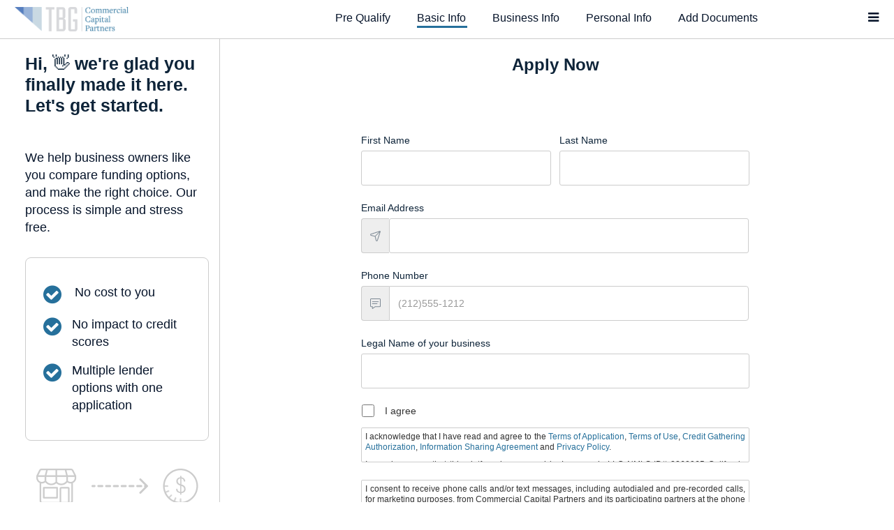

--- FILE ---
content_type: text/html; charset=UTF-8
request_url: https://apply.bonadio.com/register/?_gl=1*wok7i3*_ga*MTUxOTkzNDAwOC4xNjkyMzY1NDM3*_ga_VV4V0TXZ9G*MTcxNTE3NjM3Mi4xODQuMS4xNzE1MTc4ODY4LjM0LjAuMA..
body_size: 40929
content:
 <!DOCTYPE html>
<html lang="en">
	
<head>
<!-- Google Tag Manager -->
<script>(function(w,d,s,l,i){w[l]=w[l]||[];w[l].push({'gtm.start':
new Date().getTime(),event:'gtm.js'});var f=d.getElementsByTagName(s)[0],
j=d.createElement(s),dl=l!='dataLayer'?'&l='+l:'';j.async=true;j.src=
'https://www.googletagmanager.com/gtm.js?id='+i+dl;f.parentNode.insertBefore(j,f);
})(window,document,'script','dataLayer','GTM-WJ8RZ46');

</script>
<!-- End Google Tag Manager -->


<style>
* {
  -webkit-user-select: initial;
  -khtml-user-select: initial;
  -moz-user-select: initial;
  -ms-user-select: initial;
   user-select: initial;
}

body.plaid-connect-popup {
    position: fixed;
    overflow-y: scroll;
    inset: 0;
}

</style>

  <meta charset="utf-8">
  <meta http-equiv="X-UA-Compatible" content="IE=edge"><script type="text/javascript">(window.NREUM||(NREUM={})).init={privacy:{cookies_enabled:true},ajax:{deny_list:["bam.nr-data.net"]},feature_flags:["soft_nav"],distributed_tracing:{enabled:true}};(window.NREUM||(NREUM={})).loader_config={agentID:"594305689",accountID:"3368372",trustKey:"3368372",xpid:"VwUBWVVUChAFXFZUDwEOVFI=",licenseKey:"NRJS-33a866649a38e267160",applicationID:"587680926",browserID:"594305689"};;/*! For license information please see nr-loader-spa-1.308.0.min.js.LICENSE.txt */
(()=>{var e,t,r={384:(e,t,r)=>{"use strict";r.d(t,{NT:()=>a,US:()=>u,Zm:()=>o,bQ:()=>d,dV:()=>c,pV:()=>l});var n=r(6154),i=r(1863),s=r(1910);const a={beacon:"bam.nr-data.net",errorBeacon:"bam.nr-data.net"};function o(){return n.gm.NREUM||(n.gm.NREUM={}),void 0===n.gm.newrelic&&(n.gm.newrelic=n.gm.NREUM),n.gm.NREUM}function c(){let e=o();return e.o||(e.o={ST:n.gm.setTimeout,SI:n.gm.setImmediate||n.gm.setInterval,CT:n.gm.clearTimeout,XHR:n.gm.XMLHttpRequest,REQ:n.gm.Request,EV:n.gm.Event,PR:n.gm.Promise,MO:n.gm.MutationObserver,FETCH:n.gm.fetch,WS:n.gm.WebSocket},(0,s.i)(...Object.values(e.o))),e}function d(e,t){let r=o();r.initializedAgents??={},t.initializedAt={ms:(0,i.t)(),date:new Date},r.initializedAgents[e]=t}function u(e,t){o()[e]=t}function l(){return function(){let e=o();const t=e.info||{};e.info={beacon:a.beacon,errorBeacon:a.errorBeacon,...t}}(),function(){let e=o();const t=e.init||{};e.init={...t}}(),c(),function(){let e=o();const t=e.loader_config||{};e.loader_config={...t}}(),o()}},782:(e,t,r)=>{"use strict";r.d(t,{T:()=>n});const n=r(860).K7.pageViewTiming},860:(e,t,r)=>{"use strict";r.d(t,{$J:()=>u,K7:()=>c,P3:()=>d,XX:()=>i,Yy:()=>o,df:()=>s,qY:()=>n,v4:()=>a});const n="events",i="jserrors",s="browser/blobs",a="rum",o="browser/logs",c={ajax:"ajax",genericEvents:"generic_events",jserrors:i,logging:"logging",metrics:"metrics",pageAction:"page_action",pageViewEvent:"page_view_event",pageViewTiming:"page_view_timing",sessionReplay:"session_replay",sessionTrace:"session_trace",softNav:"soft_navigations",spa:"spa"},d={[c.pageViewEvent]:1,[c.pageViewTiming]:2,[c.metrics]:3,[c.jserrors]:4,[c.spa]:5,[c.ajax]:6,[c.sessionTrace]:7,[c.softNav]:8,[c.sessionReplay]:9,[c.logging]:10,[c.genericEvents]:11},u={[c.pageViewEvent]:a,[c.pageViewTiming]:n,[c.ajax]:n,[c.spa]:n,[c.softNav]:n,[c.metrics]:i,[c.jserrors]:i,[c.sessionTrace]:s,[c.sessionReplay]:s,[c.logging]:o,[c.genericEvents]:"ins"}},944:(e,t,r)=>{"use strict";r.d(t,{R:()=>i});var n=r(3241);function i(e,t){"function"==typeof console.debug&&(console.debug("New Relic Warning: https://github.com/newrelic/newrelic-browser-agent/blob/main/docs/warning-codes.md#".concat(e),t),(0,n.W)({agentIdentifier:null,drained:null,type:"data",name:"warn",feature:"warn",data:{code:e,secondary:t}}))}},993:(e,t,r)=>{"use strict";r.d(t,{A$:()=>s,ET:()=>a,TZ:()=>o,p_:()=>i});var n=r(860);const i={ERROR:"ERROR",WARN:"WARN",INFO:"INFO",DEBUG:"DEBUG",TRACE:"TRACE"},s={OFF:0,ERROR:1,WARN:2,INFO:3,DEBUG:4,TRACE:5},a="log",o=n.K7.logging},1541:(e,t,r)=>{"use strict";r.d(t,{U:()=>i,f:()=>n});const n={MFE:"MFE",BA:"BA"};function i(e,t){if(2!==t?.harvestEndpointVersion)return{};const r=t.agentRef.runtime.appMetadata.agents[0].entityGuid;return e?{"source.id":e.id,"source.name":e.name,"source.type":e.type,"parent.id":e.parent?.id||r,"parent.type":e.parent?.type||n.BA}:{"entity.guid":r,appId:t.agentRef.info.applicationID}}},1687:(e,t,r)=>{"use strict";r.d(t,{Ak:()=>d,Ze:()=>h,x3:()=>u});var n=r(3241),i=r(7836),s=r(3606),a=r(860),o=r(2646);const c={};function d(e,t){const r={staged:!1,priority:a.P3[t]||0};l(e),c[e].get(t)||c[e].set(t,r)}function u(e,t){e&&c[e]&&(c[e].get(t)&&c[e].delete(t),p(e,t,!1),c[e].size&&f(e))}function l(e){if(!e)throw new Error("agentIdentifier required");c[e]||(c[e]=new Map)}function h(e="",t="feature",r=!1){if(l(e),!e||!c[e].get(t)||r)return p(e,t);c[e].get(t).staged=!0,f(e)}function f(e){const t=Array.from(c[e]);t.every(([e,t])=>t.staged)&&(t.sort((e,t)=>e[1].priority-t[1].priority),t.forEach(([t])=>{c[e].delete(t),p(e,t)}))}function p(e,t,r=!0){const a=e?i.ee.get(e):i.ee,c=s.i.handlers;if(!a.aborted&&a.backlog&&c){if((0,n.W)({agentIdentifier:e,type:"lifecycle",name:"drain",feature:t}),r){const e=a.backlog[t],r=c[t];if(r){for(let t=0;e&&t<e.length;++t)g(e[t],r);Object.entries(r).forEach(([e,t])=>{Object.values(t||{}).forEach(t=>{t[0]?.on&&t[0]?.context()instanceof o.y&&t[0].on(e,t[1])})})}}a.isolatedBacklog||delete c[t],a.backlog[t]=null,a.emit("drain-"+t,[])}}function g(e,t){var r=e[1];Object.values(t[r]||{}).forEach(t=>{var r=e[0];if(t[0]===r){var n=t[1],i=e[3],s=e[2];n.apply(i,s)}})}},1738:(e,t,r)=>{"use strict";r.d(t,{U:()=>f,Y:()=>h});var n=r(3241),i=r(9908),s=r(1863),a=r(944),o=r(5701),c=r(3969),d=r(8362),u=r(860),l=r(4261);function h(e,t,r,s){const h=s||r;!h||h[e]&&h[e]!==d.d.prototype[e]||(h[e]=function(){(0,i.p)(c.xV,["API/"+e+"/called"],void 0,u.K7.metrics,r.ee),(0,n.W)({agentIdentifier:r.agentIdentifier,drained:!!o.B?.[r.agentIdentifier],type:"data",name:"api",feature:l.Pl+e,data:{}});try{return t.apply(this,arguments)}catch(e){(0,a.R)(23,e)}})}function f(e,t,r,n,a){const o=e.info;null===r?delete o.jsAttributes[t]:o.jsAttributes[t]=r,(a||null===r)&&(0,i.p)(l.Pl+n,[(0,s.t)(),t,r],void 0,"session",e.ee)}},1741:(e,t,r)=>{"use strict";r.d(t,{W:()=>s});var n=r(944),i=r(4261);class s{#e(e,...t){if(this[e]!==s.prototype[e])return this[e](...t);(0,n.R)(35,e)}addPageAction(e,t){return this.#e(i.hG,e,t)}register(e){return this.#e(i.eY,e)}recordCustomEvent(e,t){return this.#e(i.fF,e,t)}setPageViewName(e,t){return this.#e(i.Fw,e,t)}setCustomAttribute(e,t,r){return this.#e(i.cD,e,t,r)}noticeError(e,t){return this.#e(i.o5,e,t)}setUserId(e,t=!1){return this.#e(i.Dl,e,t)}setApplicationVersion(e){return this.#e(i.nb,e)}setErrorHandler(e){return this.#e(i.bt,e)}addRelease(e,t){return this.#e(i.k6,e,t)}log(e,t){return this.#e(i.$9,e,t)}start(){return this.#e(i.d3)}finished(e){return this.#e(i.BL,e)}recordReplay(){return this.#e(i.CH)}pauseReplay(){return this.#e(i.Tb)}addToTrace(e){return this.#e(i.U2,e)}setCurrentRouteName(e){return this.#e(i.PA,e)}interaction(e){return this.#e(i.dT,e)}wrapLogger(e,t,r){return this.#e(i.Wb,e,t,r)}measure(e,t){return this.#e(i.V1,e,t)}consent(e){return this.#e(i.Pv,e)}}},1863:(e,t,r)=>{"use strict";function n(){return Math.floor(performance.now())}r.d(t,{t:()=>n})},1910:(e,t,r)=>{"use strict";r.d(t,{i:()=>s});var n=r(944);const i=new Map;function s(...e){return e.every(e=>{if(i.has(e))return i.get(e);const t="function"==typeof e?e.toString():"",r=t.includes("[native code]"),s=t.includes("nrWrapper");return r||s||(0,n.R)(64,e?.name||t),i.set(e,r),r})}},2555:(e,t,r)=>{"use strict";r.d(t,{D:()=>o,f:()=>a});var n=r(384),i=r(8122);const s={beacon:n.NT.beacon,errorBeacon:n.NT.errorBeacon,licenseKey:void 0,applicationID:void 0,sa:void 0,queueTime:void 0,applicationTime:void 0,ttGuid:void 0,user:void 0,account:void 0,product:void 0,extra:void 0,jsAttributes:{},userAttributes:void 0,atts:void 0,transactionName:void 0,tNamePlain:void 0};function a(e){try{return!!e.licenseKey&&!!e.errorBeacon&&!!e.applicationID}catch(e){return!1}}const o=e=>(0,i.a)(e,s)},2614:(e,t,r)=>{"use strict";r.d(t,{BB:()=>a,H3:()=>n,g:()=>d,iL:()=>c,tS:()=>o,uh:()=>i,wk:()=>s});const n="NRBA",i="SESSION",s=144e5,a=18e5,o={STARTED:"session-started",PAUSE:"session-pause",RESET:"session-reset",RESUME:"session-resume",UPDATE:"session-update"},c={SAME_TAB:"same-tab",CROSS_TAB:"cross-tab"},d={OFF:0,FULL:1,ERROR:2}},2646:(e,t,r)=>{"use strict";r.d(t,{y:()=>n});class n{constructor(e){this.contextId=e}}},2843:(e,t,r)=>{"use strict";r.d(t,{G:()=>s,u:()=>i});var n=r(3878);function i(e,t=!1,r,i){(0,n.DD)("visibilitychange",function(){if(t)return void("hidden"===document.visibilityState&&e());e(document.visibilityState)},r,i)}function s(e,t,r){(0,n.sp)("pagehide",e,t,r)}},3241:(e,t,r)=>{"use strict";r.d(t,{W:()=>s});var n=r(6154);const i="newrelic";function s(e={}){try{n.gm.dispatchEvent(new CustomEvent(i,{detail:e}))}catch(e){}}},3304:(e,t,r)=>{"use strict";r.d(t,{A:()=>s});var n=r(7836);const i=()=>{const e=new WeakSet;return(t,r)=>{if("object"==typeof r&&null!==r){if(e.has(r))return;e.add(r)}return r}};function s(e){try{return JSON.stringify(e,i())??""}catch(e){try{n.ee.emit("internal-error",[e])}catch(e){}return""}}},3333:(e,t,r)=>{"use strict";r.d(t,{$v:()=>u,TZ:()=>n,Xh:()=>c,Zp:()=>i,kd:()=>d,mq:()=>o,nf:()=>a,qN:()=>s});const n=r(860).K7.genericEvents,i=["auxclick","click","copy","keydown","paste","scrollend"],s=["focus","blur"],a=4,o=1e3,c=2e3,d=["PageAction","UserAction","BrowserPerformance"],u={RESOURCES:"experimental.resources",REGISTER:"register"}},3434:(e,t,r)=>{"use strict";r.d(t,{Jt:()=>s,YM:()=>d});var n=r(7836),i=r(5607);const s="nr@original:".concat(i.W),a=50;var o=Object.prototype.hasOwnProperty,c=!1;function d(e,t){return e||(e=n.ee),r.inPlace=function(e,t,n,i,s){n||(n="");const a="-"===n.charAt(0);for(let o=0;o<t.length;o++){const c=t[o],d=e[c];l(d)||(e[c]=r(d,a?c+n:n,i,c,s))}},r.flag=s,r;function r(t,r,n,c,d){return l(t)?t:(r||(r=""),nrWrapper[s]=t,function(e,t,r){if(Object.defineProperty&&Object.keys)try{return Object.keys(e).forEach(function(r){Object.defineProperty(t,r,{get:function(){return e[r]},set:function(t){return e[r]=t,t}})}),t}catch(e){u([e],r)}for(var n in e)o.call(e,n)&&(t[n]=e[n])}(t,nrWrapper,e),nrWrapper);function nrWrapper(){var s,o,l,h;let f;try{o=this,s=[...arguments],l="function"==typeof n?n(s,o):n||{}}catch(t){u([t,"",[s,o,c],l],e)}i(r+"start",[s,o,c],l,d);const p=performance.now();let g;try{return h=t.apply(o,s),g=performance.now(),h}catch(e){throw g=performance.now(),i(r+"err",[s,o,e],l,d),f=e,f}finally{const e=g-p,t={start:p,end:g,duration:e,isLongTask:e>=a,methodName:c,thrownError:f};t.isLongTask&&i("long-task",[t,o],l,d),i(r+"end",[s,o,h],l,d)}}}function i(r,n,i,s){if(!c||t){var a=c;c=!0;try{e.emit(r,n,i,t,s)}catch(t){u([t,r,n,i],e)}c=a}}}function u(e,t){t||(t=n.ee);try{t.emit("internal-error",e)}catch(e){}}function l(e){return!(e&&"function"==typeof e&&e.apply&&!e[s])}},3606:(e,t,r)=>{"use strict";r.d(t,{i:()=>s});var n=r(9908);s.on=a;var i=s.handlers={};function s(e,t,r,s){a(s||n.d,i,e,t,r)}function a(e,t,r,i,s){s||(s="feature"),e||(e=n.d);var a=t[s]=t[s]||{};(a[r]=a[r]||[]).push([e,i])}},3738:(e,t,r)=>{"use strict";r.d(t,{He:()=>i,Kp:()=>o,Lc:()=>d,Rz:()=>u,TZ:()=>n,bD:()=>s,d3:()=>a,jx:()=>l,sl:()=>h,uP:()=>c});const n=r(860).K7.sessionTrace,i="bstResource",s="resource",a="-start",o="-end",c="fn"+a,d="fn"+o,u="pushState",l=1e3,h=3e4},3785:(e,t,r)=>{"use strict";r.d(t,{R:()=>c,b:()=>d});var n=r(9908),i=r(1863),s=r(860),a=r(3969),o=r(993);function c(e,t,r={},c=o.p_.INFO,d=!0,u,l=(0,i.t)()){(0,n.p)(a.xV,["API/logging/".concat(c.toLowerCase(),"/called")],void 0,s.K7.metrics,e),(0,n.p)(o.ET,[l,t,r,c,d,u],void 0,s.K7.logging,e)}function d(e){return"string"==typeof e&&Object.values(o.p_).some(t=>t===e.toUpperCase().trim())}},3878:(e,t,r)=>{"use strict";function n(e,t){return{capture:e,passive:!1,signal:t}}function i(e,t,r=!1,i){window.addEventListener(e,t,n(r,i))}function s(e,t,r=!1,i){document.addEventListener(e,t,n(r,i))}r.d(t,{DD:()=>s,jT:()=>n,sp:()=>i})},3962:(e,t,r)=>{"use strict";r.d(t,{AM:()=>a,O2:()=>l,OV:()=>s,Qu:()=>h,TZ:()=>c,ih:()=>f,pP:()=>o,t1:()=>u,tC:()=>i,wD:()=>d});var n=r(860);const i=["click","keydown","submit"],s="popstate",a="api",o="initialPageLoad",c=n.K7.softNav,d=5e3,u=500,l={INITIAL_PAGE_LOAD:"",ROUTE_CHANGE:1,UNSPECIFIED:2},h={INTERACTION:1,AJAX:2,CUSTOM_END:3,CUSTOM_TRACER:4},f={IP:"in progress",PF:"pending finish",FIN:"finished",CAN:"cancelled"}},3969:(e,t,r)=>{"use strict";r.d(t,{TZ:()=>n,XG:()=>o,rs:()=>i,xV:()=>a,z_:()=>s});const n=r(860).K7.metrics,i="sm",s="cm",a="storeSupportabilityMetrics",o="storeEventMetrics"},4234:(e,t,r)=>{"use strict";r.d(t,{W:()=>s});var n=r(7836),i=r(1687);class s{constructor(e,t){this.agentIdentifier=e,this.ee=n.ee.get(e),this.featureName=t,this.blocked=!1}deregisterDrain(){(0,i.x3)(this.agentIdentifier,this.featureName)}}},4261:(e,t,r)=>{"use strict";r.d(t,{$9:()=>u,BL:()=>c,CH:()=>p,Dl:()=>R,Fw:()=>w,PA:()=>v,Pl:()=>n,Pv:()=>A,Tb:()=>h,U2:()=>a,V1:()=>E,Wb:()=>T,bt:()=>y,cD:()=>b,d3:()=>x,dT:()=>d,eY:()=>g,fF:()=>f,hG:()=>s,hw:()=>i,k6:()=>o,nb:()=>m,o5:()=>l});const n="api-",i=n+"ixn-",s="addPageAction",a="addToTrace",o="addRelease",c="finished",d="interaction",u="log",l="noticeError",h="pauseReplay",f="recordCustomEvent",p="recordReplay",g="register",m="setApplicationVersion",v="setCurrentRouteName",b="setCustomAttribute",y="setErrorHandler",w="setPageViewName",R="setUserId",x="start",T="wrapLogger",E="measure",A="consent"},5205:(e,t,r)=>{"use strict";r.d(t,{j:()=>S});var n=r(384),i=r(1741);var s=r(2555),a=r(3333);const o=e=>{if(!e||"string"!=typeof e)return!1;try{document.createDocumentFragment().querySelector(e)}catch{return!1}return!0};var c=r(2614),d=r(944),u=r(8122);const l="[data-nr-mask]",h=e=>(0,u.a)(e,(()=>{const e={feature_flags:[],experimental:{allow_registered_children:!1,resources:!1},mask_selector:"*",block_selector:"[data-nr-block]",mask_input_options:{color:!1,date:!1,"datetime-local":!1,email:!1,month:!1,number:!1,range:!1,search:!1,tel:!1,text:!1,time:!1,url:!1,week:!1,textarea:!1,select:!1,password:!0}};return{ajax:{deny_list:void 0,block_internal:!0,enabled:!0,autoStart:!0},api:{get allow_registered_children(){return e.feature_flags.includes(a.$v.REGISTER)||e.experimental.allow_registered_children},set allow_registered_children(t){e.experimental.allow_registered_children=t},duplicate_registered_data:!1},browser_consent_mode:{enabled:!1},distributed_tracing:{enabled:void 0,exclude_newrelic_header:void 0,cors_use_newrelic_header:void 0,cors_use_tracecontext_headers:void 0,allowed_origins:void 0},get feature_flags(){return e.feature_flags},set feature_flags(t){e.feature_flags=t},generic_events:{enabled:!0,autoStart:!0},harvest:{interval:30},jserrors:{enabled:!0,autoStart:!0},logging:{enabled:!0,autoStart:!0},metrics:{enabled:!0,autoStart:!0},obfuscate:void 0,page_action:{enabled:!0},page_view_event:{enabled:!0,autoStart:!0},page_view_timing:{enabled:!0,autoStart:!0},performance:{capture_marks:!1,capture_measures:!1,capture_detail:!0,resources:{get enabled(){return e.feature_flags.includes(a.$v.RESOURCES)||e.experimental.resources},set enabled(t){e.experimental.resources=t},asset_types:[],first_party_domains:[],ignore_newrelic:!0}},privacy:{cookies_enabled:!0},proxy:{assets:void 0,beacon:void 0},session:{expiresMs:c.wk,inactiveMs:c.BB},session_replay:{autoStart:!0,enabled:!1,preload:!1,sampling_rate:10,error_sampling_rate:100,collect_fonts:!1,inline_images:!1,fix_stylesheets:!0,mask_all_inputs:!0,get mask_text_selector(){return e.mask_selector},set mask_text_selector(t){o(t)?e.mask_selector="".concat(t,",").concat(l):""===t||null===t?e.mask_selector=l:(0,d.R)(5,t)},get block_class(){return"nr-block"},get ignore_class(){return"nr-ignore"},get mask_text_class(){return"nr-mask"},get block_selector(){return e.block_selector},set block_selector(t){o(t)?e.block_selector+=",".concat(t):""!==t&&(0,d.R)(6,t)},get mask_input_options(){return e.mask_input_options},set mask_input_options(t){t&&"object"==typeof t?e.mask_input_options={...t,password:!0}:(0,d.R)(7,t)}},session_trace:{enabled:!0,autoStart:!0},soft_navigations:{enabled:!0,autoStart:!0},spa:{enabled:!0,autoStart:!0},ssl:void 0,user_actions:{enabled:!0,elementAttributes:["id","className","tagName","type"]}}})());var f=r(6154),p=r(9324);let g=0;const m={buildEnv:p.F3,distMethod:p.Xs,version:p.xv,originTime:f.WN},v={consented:!1},b={appMetadata:{},get consented(){return this.session?.state?.consent||v.consented},set consented(e){v.consented=e},customTransaction:void 0,denyList:void 0,disabled:!1,harvester:void 0,isolatedBacklog:!1,isRecording:!1,loaderType:void 0,maxBytes:3e4,obfuscator:void 0,onerror:void 0,ptid:void 0,releaseIds:{},session:void 0,timeKeeper:void 0,registeredEntities:[],jsAttributesMetadata:{bytes:0},get harvestCount(){return++g}},y=e=>{const t=(0,u.a)(e,b),r=Object.keys(m).reduce((e,t)=>(e[t]={value:m[t],writable:!1,configurable:!0,enumerable:!0},e),{});return Object.defineProperties(t,r)};var w=r(5701);const R=e=>{const t=e.startsWith("http");e+="/",r.p=t?e:"https://"+e};var x=r(7836),T=r(3241);const E={accountID:void 0,trustKey:void 0,agentID:void 0,licenseKey:void 0,applicationID:void 0,xpid:void 0},A=e=>(0,u.a)(e,E),_=new Set;function S(e,t={},r,a){let{init:o,info:c,loader_config:d,runtime:u={},exposed:l=!0}=t;if(!c){const e=(0,n.pV)();o=e.init,c=e.info,d=e.loader_config}e.init=h(o||{}),e.loader_config=A(d||{}),c.jsAttributes??={},f.bv&&(c.jsAttributes.isWorker=!0),e.info=(0,s.D)(c);const p=e.init,g=[c.beacon,c.errorBeacon];_.has(e.agentIdentifier)||(p.proxy.assets&&(R(p.proxy.assets),g.push(p.proxy.assets)),p.proxy.beacon&&g.push(p.proxy.beacon),e.beacons=[...g],function(e){const t=(0,n.pV)();Object.getOwnPropertyNames(i.W.prototype).forEach(r=>{const n=i.W.prototype[r];if("function"!=typeof n||"constructor"===n)return;let s=t[r];e[r]&&!1!==e.exposed&&"micro-agent"!==e.runtime?.loaderType&&(t[r]=(...t)=>{const n=e[r](...t);return s?s(...t):n})})}(e),(0,n.US)("activatedFeatures",w.B)),u.denyList=[...p.ajax.deny_list||[],...p.ajax.block_internal?g:[]],u.ptid=e.agentIdentifier,u.loaderType=r,e.runtime=y(u),_.has(e.agentIdentifier)||(e.ee=x.ee.get(e.agentIdentifier),e.exposed=l,(0,T.W)({agentIdentifier:e.agentIdentifier,drained:!!w.B?.[e.agentIdentifier],type:"lifecycle",name:"initialize",feature:void 0,data:e.config})),_.add(e.agentIdentifier)}},5270:(e,t,r)=>{"use strict";r.d(t,{Aw:()=>a,SR:()=>s,rF:()=>o});var n=r(384),i=r(7767);function s(e){return!!(0,n.dV)().o.MO&&(0,i.V)(e)&&!0===e?.session_trace.enabled}function a(e){return!0===e?.session_replay.preload&&s(e)}function o(e,t){try{if("string"==typeof t?.type){if("password"===t.type.toLowerCase())return"*".repeat(e?.length||0);if(void 0!==t?.dataset?.nrUnmask||t?.classList?.contains("nr-unmask"))return e}}catch(e){}return"string"==typeof e?e.replace(/[\S]/g,"*"):"*".repeat(e?.length||0)}},5289:(e,t,r)=>{"use strict";r.d(t,{GG:()=>a,Qr:()=>c,sB:()=>o});var n=r(3878),i=r(6389);function s(){return"undefined"==typeof document||"complete"===document.readyState}function a(e,t){if(s())return e();const r=(0,i.J)(e),a=setInterval(()=>{s()&&(clearInterval(a),r())},500);(0,n.sp)("load",r,t)}function o(e){if(s())return e();(0,n.DD)("DOMContentLoaded",e)}function c(e){if(s())return e();(0,n.sp)("popstate",e)}},5607:(e,t,r)=>{"use strict";r.d(t,{W:()=>n});const n=(0,r(9566).bz)()},5701:(e,t,r)=>{"use strict";r.d(t,{B:()=>s,t:()=>a});var n=r(3241);const i=new Set,s={};function a(e,t){const r=t.agentIdentifier;s[r]??={},e&&"object"==typeof e&&(i.has(r)||(t.ee.emit("rumresp",[e]),s[r]=e,i.add(r),(0,n.W)({agentIdentifier:r,loaded:!0,drained:!0,type:"lifecycle",name:"load",feature:void 0,data:e})))}},6154:(e,t,r)=>{"use strict";r.d(t,{OF:()=>d,RI:()=>i,WN:()=>h,bv:()=>s,eN:()=>f,gm:()=>a,lR:()=>l,m:()=>c,mw:()=>o,sb:()=>u});var n=r(1863);const i="undefined"!=typeof window&&!!window.document,s="undefined"!=typeof WorkerGlobalScope&&("undefined"!=typeof self&&self instanceof WorkerGlobalScope&&self.navigator instanceof WorkerNavigator||"undefined"!=typeof globalThis&&globalThis instanceof WorkerGlobalScope&&globalThis.navigator instanceof WorkerNavigator),a=i?window:"undefined"!=typeof WorkerGlobalScope&&("undefined"!=typeof self&&self instanceof WorkerGlobalScope&&self||"undefined"!=typeof globalThis&&globalThis instanceof WorkerGlobalScope&&globalThis),o=Boolean("hidden"===a?.document?.visibilityState),c=""+a?.location,d=/iPad|iPhone|iPod/.test(a.navigator?.userAgent),u=d&&"undefined"==typeof SharedWorker,l=(()=>{const e=a.navigator?.userAgent?.match(/Firefox[/\s](\d+\.\d+)/);return Array.isArray(e)&&e.length>=2?+e[1]:0})(),h=Date.now()-(0,n.t)(),f=()=>"undefined"!=typeof PerformanceNavigationTiming&&a?.performance?.getEntriesByType("navigation")?.[0]?.responseStart},6344:(e,t,r)=>{"use strict";r.d(t,{BB:()=>u,Qb:()=>l,TZ:()=>i,Ug:()=>a,Vh:()=>s,_s:()=>o,bc:()=>d,yP:()=>c});var n=r(2614);const i=r(860).K7.sessionReplay,s="errorDuringReplay",a=.12,o={DomContentLoaded:0,Load:1,FullSnapshot:2,IncrementalSnapshot:3,Meta:4,Custom:5},c={[n.g.ERROR]:15e3,[n.g.FULL]:3e5,[n.g.OFF]:0},d={RESET:{message:"Session was reset",sm:"Reset"},IMPORT:{message:"Recorder failed to import",sm:"Import"},TOO_MANY:{message:"429: Too Many Requests",sm:"Too-Many"},TOO_BIG:{message:"Payload was too large",sm:"Too-Big"},CROSS_TAB:{message:"Session Entity was set to OFF on another tab",sm:"Cross-Tab"},ENTITLEMENTS:{message:"Session Replay is not allowed and will not be started",sm:"Entitlement"}},u=5e3,l={API:"api",RESUME:"resume",SWITCH_TO_FULL:"switchToFull",INITIALIZE:"initialize",PRELOAD:"preload"}},6389:(e,t,r)=>{"use strict";function n(e,t=500,r={}){const n=r?.leading||!1;let i;return(...r)=>{n&&void 0===i&&(e.apply(this,r),i=setTimeout(()=>{i=clearTimeout(i)},t)),n||(clearTimeout(i),i=setTimeout(()=>{e.apply(this,r)},t))}}function i(e){let t=!1;return(...r)=>{t||(t=!0,e.apply(this,r))}}r.d(t,{J:()=>i,s:()=>n})},6630:(e,t,r)=>{"use strict";r.d(t,{T:()=>n});const n=r(860).K7.pageViewEvent},6774:(e,t,r)=>{"use strict";r.d(t,{T:()=>n});const n=r(860).K7.jserrors},7295:(e,t,r)=>{"use strict";r.d(t,{Xv:()=>a,gX:()=>i,iW:()=>s});var n=[];function i(e){if(!e||s(e))return!1;if(0===n.length)return!0;if("*"===n[0].hostname)return!1;for(var t=0;t<n.length;t++){var r=n[t];if(r.hostname.test(e.hostname)&&r.pathname.test(e.pathname))return!1}return!0}function s(e){return void 0===e.hostname}function a(e){if(n=[],e&&e.length)for(var t=0;t<e.length;t++){let r=e[t];if(!r)continue;if("*"===r)return void(n=[{hostname:"*"}]);0===r.indexOf("http://")?r=r.substring(7):0===r.indexOf("https://")&&(r=r.substring(8));const i=r.indexOf("/");let s,a;i>0?(s=r.substring(0,i),a=r.substring(i)):(s=r,a="*");let[c]=s.split(":");n.push({hostname:o(c),pathname:o(a,!0)})}}function o(e,t=!1){const r=e.replace(/[.+?^${}()|[\]\\]/g,e=>"\\"+e).replace(/\*/g,".*?");return new RegExp((t?"^":"")+r+"$")}},7485:(e,t,r)=>{"use strict";r.d(t,{D:()=>i});var n=r(6154);function i(e){if(0===(e||"").indexOf("data:"))return{protocol:"data"};try{const t=new URL(e,location.href),r={port:t.port,hostname:t.hostname,pathname:t.pathname,search:t.search,protocol:t.protocol.slice(0,t.protocol.indexOf(":")),sameOrigin:t.protocol===n.gm?.location?.protocol&&t.host===n.gm?.location?.host};return r.port&&""!==r.port||("http:"===t.protocol&&(r.port="80"),"https:"===t.protocol&&(r.port="443")),r.pathname&&""!==r.pathname?r.pathname.startsWith("/")||(r.pathname="/".concat(r.pathname)):r.pathname="/",r}catch(e){return{}}}},7699:(e,t,r)=>{"use strict";r.d(t,{It:()=>s,KC:()=>o,No:()=>i,qh:()=>a});var n=r(860);const i=16e3,s=1e6,a="SESSION_ERROR",o={[n.K7.logging]:!0,[n.K7.genericEvents]:!1,[n.K7.jserrors]:!1,[n.K7.ajax]:!1}},7767:(e,t,r)=>{"use strict";r.d(t,{V:()=>i});var n=r(6154);const i=e=>n.RI&&!0===e?.privacy.cookies_enabled},7836:(e,t,r)=>{"use strict";r.d(t,{P:()=>o,ee:()=>c});var n=r(384),i=r(8990),s=r(2646),a=r(5607);const o="nr@context:".concat(a.W),c=function e(t,r){var n={},a={},u={},l=!1;try{l=16===r.length&&d.initializedAgents?.[r]?.runtime.isolatedBacklog}catch(e){}var h={on:p,addEventListener:p,removeEventListener:function(e,t){var r=n[e];if(!r)return;for(var i=0;i<r.length;i++)r[i]===t&&r.splice(i,1)},emit:function(e,r,n,i,s){!1!==s&&(s=!0);if(c.aborted&&!i)return;t&&s&&t.emit(e,r,n);var o=f(n);g(e).forEach(e=>{e.apply(o,r)});var d=v()[a[e]];d&&d.push([h,e,r,o]);return o},get:m,listeners:g,context:f,buffer:function(e,t){const r=v();if(t=t||"feature",h.aborted)return;Object.entries(e||{}).forEach(([e,n])=>{a[n]=t,t in r||(r[t]=[])})},abort:function(){h._aborted=!0,Object.keys(h.backlog).forEach(e=>{delete h.backlog[e]})},isBuffering:function(e){return!!v()[a[e]]},debugId:r,backlog:l?{}:t&&"object"==typeof t.backlog?t.backlog:{},isolatedBacklog:l};return Object.defineProperty(h,"aborted",{get:()=>{let e=h._aborted||!1;return e||(t&&(e=t.aborted),e)}}),h;function f(e){return e&&e instanceof s.y?e:e?(0,i.I)(e,o,()=>new s.y(o)):new s.y(o)}function p(e,t){n[e]=g(e).concat(t)}function g(e){return n[e]||[]}function m(t){return u[t]=u[t]||e(h,t)}function v(){return h.backlog}}(void 0,"globalEE"),d=(0,n.Zm)();d.ee||(d.ee=c)},8122:(e,t,r)=>{"use strict";r.d(t,{a:()=>i});var n=r(944);function i(e,t){try{if(!e||"object"!=typeof e)return(0,n.R)(3);if(!t||"object"!=typeof t)return(0,n.R)(4);const r=Object.create(Object.getPrototypeOf(t),Object.getOwnPropertyDescriptors(t)),s=0===Object.keys(r).length?e:r;for(let a in s)if(void 0!==e[a])try{if(null===e[a]){r[a]=null;continue}Array.isArray(e[a])&&Array.isArray(t[a])?r[a]=Array.from(new Set([...e[a],...t[a]])):"object"==typeof e[a]&&"object"==typeof t[a]?r[a]=i(e[a],t[a]):r[a]=e[a]}catch(e){r[a]||(0,n.R)(1,e)}return r}catch(e){(0,n.R)(2,e)}}},8139:(e,t,r)=>{"use strict";r.d(t,{u:()=>h});var n=r(7836),i=r(3434),s=r(8990),a=r(6154);const o={},c=a.gm.XMLHttpRequest,d="addEventListener",u="removeEventListener",l="nr@wrapped:".concat(n.P);function h(e){var t=function(e){return(e||n.ee).get("events")}(e);if(o[t.debugId]++)return t;o[t.debugId]=1;var r=(0,i.YM)(t,!0);function h(e){r.inPlace(e,[d,u],"-",p)}function p(e,t){return e[1]}return"getPrototypeOf"in Object&&(a.RI&&f(document,h),c&&f(c.prototype,h),f(a.gm,h)),t.on(d+"-start",function(e,t){var n=e[1];if(null!==n&&("function"==typeof n||"object"==typeof n)&&"newrelic"!==e[0]){var i=(0,s.I)(n,l,function(){var e={object:function(){if("function"!=typeof n.handleEvent)return;return n.handleEvent.apply(n,arguments)},function:n}[typeof n];return e?r(e,"fn-",null,e.name||"anonymous"):n});this.wrapped=e[1]=i}}),t.on(u+"-start",function(e){e[1]=this.wrapped||e[1]}),t}function f(e,t,...r){let n=e;for(;"object"==typeof n&&!Object.prototype.hasOwnProperty.call(n,d);)n=Object.getPrototypeOf(n);n&&t(n,...r)}},8362:(e,t,r)=>{"use strict";r.d(t,{d:()=>s});var n=r(9566),i=r(1741);class s extends i.W{agentIdentifier=(0,n.LA)(16)}},8374:(e,t,r)=>{r.nc=(()=>{try{return document?.currentScript?.nonce}catch(e){}return""})()},8990:(e,t,r)=>{"use strict";r.d(t,{I:()=>i});var n=Object.prototype.hasOwnProperty;function i(e,t,r){if(n.call(e,t))return e[t];var i=r();if(Object.defineProperty&&Object.keys)try{return Object.defineProperty(e,t,{value:i,writable:!0,enumerable:!1}),i}catch(e){}return e[t]=i,i}},9119:(e,t,r)=>{"use strict";r.d(t,{L:()=>s});var n=/([^?#]*)[^#]*(#[^?]*|$).*/,i=/([^?#]*)().*/;function s(e,t){return e?e.replace(t?n:i,"$1$2"):e}},9300:(e,t,r)=>{"use strict";r.d(t,{T:()=>n});const n=r(860).K7.ajax},9324:(e,t,r)=>{"use strict";r.d(t,{AJ:()=>a,F3:()=>i,Xs:()=>s,Yq:()=>o,xv:()=>n});const n="1.308.0",i="PROD",s="CDN",a="@newrelic/rrweb",o="1.0.1"},9566:(e,t,r)=>{"use strict";r.d(t,{LA:()=>o,ZF:()=>c,bz:()=>a,el:()=>d});var n=r(6154);const i="xxxxxxxx-xxxx-4xxx-yxxx-xxxxxxxxxxxx";function s(e,t){return e?15&e[t]:16*Math.random()|0}function a(){const e=n.gm?.crypto||n.gm?.msCrypto;let t,r=0;return e&&e.getRandomValues&&(t=e.getRandomValues(new Uint8Array(30))),i.split("").map(e=>"x"===e?s(t,r++).toString(16):"y"===e?(3&s()|8).toString(16):e).join("")}function o(e){const t=n.gm?.crypto||n.gm?.msCrypto;let r,i=0;t&&t.getRandomValues&&(r=t.getRandomValues(new Uint8Array(e)));const a=[];for(var o=0;o<e;o++)a.push(s(r,i++).toString(16));return a.join("")}function c(){return o(16)}function d(){return o(32)}},9908:(e,t,r)=>{"use strict";r.d(t,{d:()=>n,p:()=>i});var n=r(7836).ee.get("handle");function i(e,t,r,i,s){s?(s.buffer([e],i),s.emit(e,t,r)):(n.buffer([e],i),n.emit(e,t,r))}}},n={};function i(e){var t=n[e];if(void 0!==t)return t.exports;var s=n[e]={exports:{}};return r[e](s,s.exports,i),s.exports}i.m=r,i.d=(e,t)=>{for(var r in t)i.o(t,r)&&!i.o(e,r)&&Object.defineProperty(e,r,{enumerable:!0,get:t[r]})},i.f={},i.e=e=>Promise.all(Object.keys(i.f).reduce((t,r)=>(i.f[r](e,t),t),[])),i.u=e=>({212:"nr-spa-compressor",249:"nr-spa-recorder",478:"nr-spa"}[e]+"-1.308.0.min.js"),i.o=(e,t)=>Object.prototype.hasOwnProperty.call(e,t),e={},t="NRBA-1.308.0.PROD:",i.l=(r,n,s,a)=>{if(e[r])e[r].push(n);else{var o,c;if(void 0!==s)for(var d=document.getElementsByTagName("script"),u=0;u<d.length;u++){var l=d[u];if(l.getAttribute("src")==r||l.getAttribute("data-webpack")==t+s){o=l;break}}if(!o){c=!0;var h={478:"sha512-RSfSVnmHk59T/uIPbdSE0LPeqcEdF4/+XhfJdBuccH5rYMOEZDhFdtnh6X6nJk7hGpzHd9Ujhsy7lZEz/ORYCQ==",249:"sha512-ehJXhmntm85NSqW4MkhfQqmeKFulra3klDyY0OPDUE+sQ3GokHlPh1pmAzuNy//3j4ac6lzIbmXLvGQBMYmrkg==",212:"sha512-B9h4CR46ndKRgMBcK+j67uSR2RCnJfGefU+A7FrgR/k42ovXy5x/MAVFiSvFxuVeEk/pNLgvYGMp1cBSK/G6Fg=="};(o=document.createElement("script")).charset="utf-8",i.nc&&o.setAttribute("nonce",i.nc),o.setAttribute("data-webpack",t+s),o.src=r,0!==o.src.indexOf(window.location.origin+"/")&&(o.crossOrigin="anonymous"),h[a]&&(o.integrity=h[a])}e[r]=[n];var f=(t,n)=>{o.onerror=o.onload=null,clearTimeout(p);var i=e[r];if(delete e[r],o.parentNode&&o.parentNode.removeChild(o),i&&i.forEach(e=>e(n)),t)return t(n)},p=setTimeout(f.bind(null,void 0,{type:"timeout",target:o}),12e4);o.onerror=f.bind(null,o.onerror),o.onload=f.bind(null,o.onload),c&&document.head.appendChild(o)}},i.r=e=>{"undefined"!=typeof Symbol&&Symbol.toStringTag&&Object.defineProperty(e,Symbol.toStringTag,{value:"Module"}),Object.defineProperty(e,"__esModule",{value:!0})},i.p="https://js-agent.newrelic.com/",(()=>{var e={38:0,788:0};i.f.j=(t,r)=>{var n=i.o(e,t)?e[t]:void 0;if(0!==n)if(n)r.push(n[2]);else{var s=new Promise((r,i)=>n=e[t]=[r,i]);r.push(n[2]=s);var a=i.p+i.u(t),o=new Error;i.l(a,r=>{if(i.o(e,t)&&(0!==(n=e[t])&&(e[t]=void 0),n)){var s=r&&("load"===r.type?"missing":r.type),a=r&&r.target&&r.target.src;o.message="Loading chunk "+t+" failed: ("+s+": "+a+")",o.name="ChunkLoadError",o.type=s,o.request=a,n[1](o)}},"chunk-"+t,t)}};var t=(t,r)=>{var n,s,[a,o,c]=r,d=0;if(a.some(t=>0!==e[t])){for(n in o)i.o(o,n)&&(i.m[n]=o[n]);if(c)c(i)}for(t&&t(r);d<a.length;d++)s=a[d],i.o(e,s)&&e[s]&&e[s][0](),e[s]=0},r=self["webpackChunk:NRBA-1.308.0.PROD"]=self["webpackChunk:NRBA-1.308.0.PROD"]||[];r.forEach(t.bind(null,0)),r.push=t.bind(null,r.push.bind(r))})(),(()=>{"use strict";i(8374);var e=i(8362),t=i(860);const r=Object.values(t.K7);var n=i(5205);var s=i(9908),a=i(1863),o=i(4261),c=i(1738);var d=i(1687),u=i(4234),l=i(5289),h=i(6154),f=i(944),p=i(5270),g=i(7767),m=i(6389),v=i(7699);class b extends u.W{constructor(e,t){super(e.agentIdentifier,t),this.agentRef=e,this.abortHandler=void 0,this.featAggregate=void 0,this.loadedSuccessfully=void 0,this.onAggregateImported=new Promise(e=>{this.loadedSuccessfully=e}),this.deferred=Promise.resolve(),!1===e.init[this.featureName].autoStart?this.deferred=new Promise((t,r)=>{this.ee.on("manual-start-all",(0,m.J)(()=>{(0,d.Ak)(e.agentIdentifier,this.featureName),t()}))}):(0,d.Ak)(e.agentIdentifier,t)}importAggregator(e,t,r={}){if(this.featAggregate)return;const n=async()=>{let n;await this.deferred;try{if((0,g.V)(e.init)){const{setupAgentSession:t}=await i.e(478).then(i.bind(i,8766));n=t(e)}}catch(e){(0,f.R)(20,e),this.ee.emit("internal-error",[e]),(0,s.p)(v.qh,[e],void 0,this.featureName,this.ee)}try{if(!this.#t(this.featureName,n,e.init))return(0,d.Ze)(this.agentIdentifier,this.featureName),void this.loadedSuccessfully(!1);const{Aggregate:i}=await t();this.featAggregate=new i(e,r),e.runtime.harvester.initializedAggregates.push(this.featAggregate),this.loadedSuccessfully(!0)}catch(e){(0,f.R)(34,e),this.abortHandler?.(),(0,d.Ze)(this.agentIdentifier,this.featureName,!0),this.loadedSuccessfully(!1),this.ee&&this.ee.abort()}};h.RI?(0,l.GG)(()=>n(),!0):n()}#t(e,r,n){if(this.blocked)return!1;switch(e){case t.K7.sessionReplay:return(0,p.SR)(n)&&!!r;case t.K7.sessionTrace:return!!r;default:return!0}}}var y=i(6630),w=i(2614),R=i(3241);class x extends b{static featureName=y.T;constructor(e){var t;super(e,y.T),this.setupInspectionEvents(e.agentIdentifier),t=e,(0,c.Y)(o.Fw,function(e,r){"string"==typeof e&&("/"!==e.charAt(0)&&(e="/"+e),t.runtime.customTransaction=(r||"http://custom.transaction")+e,(0,s.p)(o.Pl+o.Fw,[(0,a.t)()],void 0,void 0,t.ee))},t),this.importAggregator(e,()=>i.e(478).then(i.bind(i,2467)))}setupInspectionEvents(e){const t=(t,r)=>{t&&(0,R.W)({agentIdentifier:e,timeStamp:t.timeStamp,loaded:"complete"===t.target.readyState,type:"window",name:r,data:t.target.location+""})};(0,l.sB)(e=>{t(e,"DOMContentLoaded")}),(0,l.GG)(e=>{t(e,"load")}),(0,l.Qr)(e=>{t(e,"navigate")}),this.ee.on(w.tS.UPDATE,(t,r)=>{(0,R.W)({agentIdentifier:e,type:"lifecycle",name:"session",data:r})})}}var T=i(384);class E extends e.d{constructor(e){var t;(super(),h.gm)?(this.features={},(0,T.bQ)(this.agentIdentifier,this),this.desiredFeatures=new Set(e.features||[]),this.desiredFeatures.add(x),(0,n.j)(this,e,e.loaderType||"agent"),t=this,(0,c.Y)(o.cD,function(e,r,n=!1){if("string"==typeof e){if(["string","number","boolean"].includes(typeof r)||null===r)return(0,c.U)(t,e,r,o.cD,n);(0,f.R)(40,typeof r)}else(0,f.R)(39,typeof e)},t),function(e){(0,c.Y)(o.Dl,function(t,r=!1){if("string"!=typeof t&&null!==t)return void(0,f.R)(41,typeof t);const n=e.info.jsAttributes["enduser.id"];r&&null!=n&&n!==t?(0,s.p)(o.Pl+"setUserIdAndResetSession",[t],void 0,"session",e.ee):(0,c.U)(e,"enduser.id",t,o.Dl,!0)},e)}(this),function(e){(0,c.Y)(o.nb,function(t){if("string"==typeof t||null===t)return(0,c.U)(e,"application.version",t,o.nb,!1);(0,f.R)(42,typeof t)},e)}(this),function(e){(0,c.Y)(o.d3,function(){e.ee.emit("manual-start-all")},e)}(this),function(e){(0,c.Y)(o.Pv,function(t=!0){if("boolean"==typeof t){if((0,s.p)(o.Pl+o.Pv,[t],void 0,"session",e.ee),e.runtime.consented=t,t){const t=e.features.page_view_event;t.onAggregateImported.then(e=>{const r=t.featAggregate;e&&!r.sentRum&&r.sendRum()})}}else(0,f.R)(65,typeof t)},e)}(this),this.run()):(0,f.R)(21)}get config(){return{info:this.info,init:this.init,loader_config:this.loader_config,runtime:this.runtime}}get api(){return this}run(){try{const e=function(e){const t={};return r.forEach(r=>{t[r]=!!e[r]?.enabled}),t}(this.init),n=[...this.desiredFeatures];n.sort((e,r)=>t.P3[e.featureName]-t.P3[r.featureName]),n.forEach(r=>{if(!e[r.featureName]&&r.featureName!==t.K7.pageViewEvent)return;if(r.featureName===t.K7.spa)return void(0,f.R)(67);const n=function(e){switch(e){case t.K7.ajax:return[t.K7.jserrors];case t.K7.sessionTrace:return[t.K7.ajax,t.K7.pageViewEvent];case t.K7.sessionReplay:return[t.K7.sessionTrace];case t.K7.pageViewTiming:return[t.K7.pageViewEvent];default:return[]}}(r.featureName).filter(e=>!(e in this.features));n.length>0&&(0,f.R)(36,{targetFeature:r.featureName,missingDependencies:n}),this.features[r.featureName]=new r(this)})}catch(e){(0,f.R)(22,e);for(const e in this.features)this.features[e].abortHandler?.();const t=(0,T.Zm)();delete t.initializedAgents[this.agentIdentifier]?.features,delete this.sharedAggregator;return t.ee.get(this.agentIdentifier).abort(),!1}}}var A=i(2843),_=i(782);class S extends b{static featureName=_.T;constructor(e){super(e,_.T),h.RI&&((0,A.u)(()=>(0,s.p)("docHidden",[(0,a.t)()],void 0,_.T,this.ee),!0),(0,A.G)(()=>(0,s.p)("winPagehide",[(0,a.t)()],void 0,_.T,this.ee)),this.importAggregator(e,()=>i.e(478).then(i.bind(i,9917))))}}var O=i(3969);class I extends b{static featureName=O.TZ;constructor(e){super(e,O.TZ),h.RI&&document.addEventListener("securitypolicyviolation",e=>{(0,s.p)(O.xV,["Generic/CSPViolation/Detected"],void 0,this.featureName,this.ee)}),this.importAggregator(e,()=>i.e(478).then(i.bind(i,6555)))}}var N=i(6774),P=i(3878),k=i(3304);class D{constructor(e,t,r,n,i){this.name="UncaughtError",this.message="string"==typeof e?e:(0,k.A)(e),this.sourceURL=t,this.line=r,this.column=n,this.__newrelic=i}}function C(e){return M(e)?e:new D(void 0!==e?.message?e.message:e,e?.filename||e?.sourceURL,e?.lineno||e?.line,e?.colno||e?.col,e?.__newrelic,e?.cause)}function j(e){const t="Unhandled Promise Rejection: ";if(!e?.reason)return;if(M(e.reason)){try{e.reason.message.startsWith(t)||(e.reason.message=t+e.reason.message)}catch(e){}return C(e.reason)}const r=C(e.reason);return(r.message||"").startsWith(t)||(r.message=t+r.message),r}function L(e){if(e.error instanceof SyntaxError&&!/:\d+$/.test(e.error.stack?.trim())){const t=new D(e.message,e.filename,e.lineno,e.colno,e.error.__newrelic,e.cause);return t.name=SyntaxError.name,t}return M(e.error)?e.error:C(e)}function M(e){return e instanceof Error&&!!e.stack}function H(e,r,n,i,o=(0,a.t)()){"string"==typeof e&&(e=new Error(e)),(0,s.p)("err",[e,o,!1,r,n.runtime.isRecording,void 0,i],void 0,t.K7.jserrors,n.ee),(0,s.p)("uaErr",[],void 0,t.K7.genericEvents,n.ee)}var B=i(1541),K=i(993),W=i(3785);function U(e,{customAttributes:t={},level:r=K.p_.INFO}={},n,i,s=(0,a.t)()){(0,W.R)(n.ee,e,t,r,!1,i,s)}function F(e,r,n,i,c=(0,a.t)()){(0,s.p)(o.Pl+o.hG,[c,e,r,i],void 0,t.K7.genericEvents,n.ee)}function V(e,r,n,i,c=(0,a.t)()){const{start:d,end:u,customAttributes:l}=r||{},h={customAttributes:l||{}};if("object"!=typeof h.customAttributes||"string"!=typeof e||0===e.length)return void(0,f.R)(57);const p=(e,t)=>null==e?t:"number"==typeof e?e:e instanceof PerformanceMark?e.startTime:Number.NaN;if(h.start=p(d,0),h.end=p(u,c),Number.isNaN(h.start)||Number.isNaN(h.end))(0,f.R)(57);else{if(h.duration=h.end-h.start,!(h.duration<0))return(0,s.p)(o.Pl+o.V1,[h,e,i],void 0,t.K7.genericEvents,n.ee),h;(0,f.R)(58)}}function G(e,r={},n,i,c=(0,a.t)()){(0,s.p)(o.Pl+o.fF,[c,e,r,i],void 0,t.K7.genericEvents,n.ee)}function z(e){(0,c.Y)(o.eY,function(t){return Y(e,t)},e)}function Y(e,r,n){(0,f.R)(54,"newrelic.register"),r||={},r.type=B.f.MFE,r.licenseKey||=e.info.licenseKey,r.blocked=!1,r.parent=n||{},Array.isArray(r.tags)||(r.tags=[]);const i={};r.tags.forEach(e=>{"name"!==e&&"id"!==e&&(i["source.".concat(e)]=!0)}),r.isolated??=!0;let o=()=>{};const c=e.runtime.registeredEntities;if(!r.isolated){const e=c.find(({metadata:{target:{id:e}}})=>e===r.id&&!r.isolated);if(e)return e}const d=e=>{r.blocked=!0,o=e};function u(e){return"string"==typeof e&&!!e.trim()&&e.trim().length<501||"number"==typeof e}e.init.api.allow_registered_children||d((0,m.J)(()=>(0,f.R)(55))),u(r.id)&&u(r.name)||d((0,m.J)(()=>(0,f.R)(48,r)));const l={addPageAction:(t,n={})=>g(F,[t,{...i,...n},e],r),deregister:()=>{d((0,m.J)(()=>(0,f.R)(68)))},log:(t,n={})=>g(U,[t,{...n,customAttributes:{...i,...n.customAttributes||{}}},e],r),measure:(t,n={})=>g(V,[t,{...n,customAttributes:{...i,...n.customAttributes||{}}},e],r),noticeError:(t,n={})=>g(H,[t,{...i,...n},e],r),register:(t={})=>g(Y,[e,t],l.metadata.target),recordCustomEvent:(t,n={})=>g(G,[t,{...i,...n},e],r),setApplicationVersion:e=>p("application.version",e),setCustomAttribute:(e,t)=>p(e,t),setUserId:e=>p("enduser.id",e),metadata:{customAttributes:i,target:r}},h=()=>(r.blocked&&o(),r.blocked);h()||c.push(l);const p=(e,t)=>{h()||(i[e]=t)},g=(r,n,i)=>{if(h())return;const o=(0,a.t)();(0,s.p)(O.xV,["API/register/".concat(r.name,"/called")],void 0,t.K7.metrics,e.ee);try{if(e.init.api.duplicate_registered_data&&"register"!==r.name){let e=n;if(n[1]instanceof Object){const t={"child.id":i.id,"child.type":i.type};e="customAttributes"in n[1]?[n[0],{...n[1],customAttributes:{...n[1].customAttributes,...t}},...n.slice(2)]:[n[0],{...n[1],...t},...n.slice(2)]}r(...e,void 0,o)}return r(...n,i,o)}catch(e){(0,f.R)(50,e)}};return l}class Z extends b{static featureName=N.T;constructor(e){var t;super(e,N.T),t=e,(0,c.Y)(o.o5,(e,r)=>H(e,r,t),t),function(e){(0,c.Y)(o.bt,function(t){e.runtime.onerror=t},e)}(e),function(e){let t=0;(0,c.Y)(o.k6,function(e,r){++t>10||(this.runtime.releaseIds[e.slice(-200)]=(""+r).slice(-200))},e)}(e),z(e);try{this.removeOnAbort=new AbortController}catch(e){}this.ee.on("internal-error",(t,r)=>{this.abortHandler&&(0,s.p)("ierr",[C(t),(0,a.t)(),!0,{},e.runtime.isRecording,r],void 0,this.featureName,this.ee)}),h.gm.addEventListener("unhandledrejection",t=>{this.abortHandler&&(0,s.p)("err",[j(t),(0,a.t)(),!1,{unhandledPromiseRejection:1},e.runtime.isRecording],void 0,this.featureName,this.ee)},(0,P.jT)(!1,this.removeOnAbort?.signal)),h.gm.addEventListener("error",t=>{this.abortHandler&&(0,s.p)("err",[L(t),(0,a.t)(),!1,{},e.runtime.isRecording],void 0,this.featureName,this.ee)},(0,P.jT)(!1,this.removeOnAbort?.signal)),this.abortHandler=this.#r,this.importAggregator(e,()=>i.e(478).then(i.bind(i,2176)))}#r(){this.removeOnAbort?.abort(),this.abortHandler=void 0}}var q=i(8990);let X=1;function J(e){const t=typeof e;return!e||"object"!==t&&"function"!==t?-1:e===h.gm?0:(0,q.I)(e,"nr@id",function(){return X++})}function Q(e){if("string"==typeof e&&e.length)return e.length;if("object"==typeof e){if("undefined"!=typeof ArrayBuffer&&e instanceof ArrayBuffer&&e.byteLength)return e.byteLength;if("undefined"!=typeof Blob&&e instanceof Blob&&e.size)return e.size;if(!("undefined"!=typeof FormData&&e instanceof FormData))try{return(0,k.A)(e).length}catch(e){return}}}var ee=i(8139),te=i(7836),re=i(3434);const ne={},ie=["open","send"];function se(e){var t=e||te.ee;const r=function(e){return(e||te.ee).get("xhr")}(t);if(void 0===h.gm.XMLHttpRequest)return r;if(ne[r.debugId]++)return r;ne[r.debugId]=1,(0,ee.u)(t);var n=(0,re.YM)(r),i=h.gm.XMLHttpRequest,s=h.gm.MutationObserver,a=h.gm.Promise,o=h.gm.setInterval,c="readystatechange",d=["onload","onerror","onabort","onloadstart","onloadend","onprogress","ontimeout"],u=[],l=h.gm.XMLHttpRequest=function(e){const t=new i(e),s=r.context(t);try{r.emit("new-xhr",[t],s),t.addEventListener(c,(a=s,function(){var e=this;e.readyState>3&&!a.resolved&&(a.resolved=!0,r.emit("xhr-resolved",[],e)),n.inPlace(e,d,"fn-",y)}),(0,P.jT)(!1))}catch(e){(0,f.R)(15,e);try{r.emit("internal-error",[e])}catch(e){}}var a;return t};function p(e,t){n.inPlace(t,["onreadystatechange"],"fn-",y)}if(function(e,t){for(var r in e)t[r]=e[r]}(i,l),l.prototype=i.prototype,n.inPlace(l.prototype,ie,"-xhr-",y),r.on("send-xhr-start",function(e,t){p(e,t),function(e){u.push(e),s&&(g?g.then(b):o?o(b):(m=-m,v.data=m))}(t)}),r.on("open-xhr-start",p),s){var g=a&&a.resolve();if(!o&&!a){var m=1,v=document.createTextNode(m);new s(b).observe(v,{characterData:!0})}}else t.on("fn-end",function(e){e[0]&&e[0].type===c||b()});function b(){for(var e=0;e<u.length;e++)p(0,u[e]);u.length&&(u=[])}function y(e,t){return t}return r}var ae="fetch-",oe=ae+"body-",ce=["arrayBuffer","blob","json","text","formData"],de=h.gm.Request,ue=h.gm.Response,le="prototype";const he={};function fe(e){const t=function(e){return(e||te.ee).get("fetch")}(e);if(!(de&&ue&&h.gm.fetch))return t;if(he[t.debugId]++)return t;function r(e,r,n){var i=e[r];"function"==typeof i&&(e[r]=function(){var e,r=[...arguments],s={};t.emit(n+"before-start",[r],s),s[te.P]&&s[te.P].dt&&(e=s[te.P].dt);var a=i.apply(this,r);return t.emit(n+"start",[r,e],a),a.then(function(e){return t.emit(n+"end",[null,e],a),e},function(e){throw t.emit(n+"end",[e],a),e})})}return he[t.debugId]=1,ce.forEach(e=>{r(de[le],e,oe),r(ue[le],e,oe)}),r(h.gm,"fetch",ae),t.on(ae+"end",function(e,r){var n=this;if(r){var i=r.headers.get("content-length");null!==i&&(n.rxSize=i),t.emit(ae+"done",[null,r],n)}else t.emit(ae+"done",[e],n)}),t}var pe=i(7485),ge=i(9566);class me{constructor(e){this.agentRef=e}generateTracePayload(e){const t=this.agentRef.loader_config;if(!this.shouldGenerateTrace(e)||!t)return null;var r=(t.accountID||"").toString()||null,n=(t.agentID||"").toString()||null,i=(t.trustKey||"").toString()||null;if(!r||!n)return null;var s=(0,ge.ZF)(),a=(0,ge.el)(),o=Date.now(),c={spanId:s,traceId:a,timestamp:o};return(e.sameOrigin||this.isAllowedOrigin(e)&&this.useTraceContextHeadersForCors())&&(c.traceContextParentHeader=this.generateTraceContextParentHeader(s,a),c.traceContextStateHeader=this.generateTraceContextStateHeader(s,o,r,n,i)),(e.sameOrigin&&!this.excludeNewrelicHeader()||!e.sameOrigin&&this.isAllowedOrigin(e)&&this.useNewrelicHeaderForCors())&&(c.newrelicHeader=this.generateTraceHeader(s,a,o,r,n,i)),c}generateTraceContextParentHeader(e,t){return"00-"+t+"-"+e+"-01"}generateTraceContextStateHeader(e,t,r,n,i){return i+"@nr=0-1-"+r+"-"+n+"-"+e+"----"+t}generateTraceHeader(e,t,r,n,i,s){if(!("function"==typeof h.gm?.btoa))return null;var a={v:[0,1],d:{ty:"Browser",ac:n,ap:i,id:e,tr:t,ti:r}};return s&&n!==s&&(a.d.tk=s),btoa((0,k.A)(a))}shouldGenerateTrace(e){return this.agentRef.init?.distributed_tracing?.enabled&&this.isAllowedOrigin(e)}isAllowedOrigin(e){var t=!1;const r=this.agentRef.init?.distributed_tracing;if(e.sameOrigin)t=!0;else if(r?.allowed_origins instanceof Array)for(var n=0;n<r.allowed_origins.length;n++){var i=(0,pe.D)(r.allowed_origins[n]);if(e.hostname===i.hostname&&e.protocol===i.protocol&&e.port===i.port){t=!0;break}}return t}excludeNewrelicHeader(){var e=this.agentRef.init?.distributed_tracing;return!!e&&!!e.exclude_newrelic_header}useNewrelicHeaderForCors(){var e=this.agentRef.init?.distributed_tracing;return!!e&&!1!==e.cors_use_newrelic_header}useTraceContextHeadersForCors(){var e=this.agentRef.init?.distributed_tracing;return!!e&&!!e.cors_use_tracecontext_headers}}var ve=i(9300),be=i(7295);function ye(e){return"string"==typeof e?e:e instanceof(0,T.dV)().o.REQ?e.url:h.gm?.URL&&e instanceof URL?e.href:void 0}var we=["load","error","abort","timeout"],Re=we.length,xe=(0,T.dV)().o.REQ,Te=(0,T.dV)().o.XHR;const Ee="X-NewRelic-App-Data";class Ae extends b{static featureName=ve.T;constructor(e){super(e,ve.T),this.dt=new me(e),this.handler=(e,t,r,n)=>(0,s.p)(e,t,r,n,this.ee);try{const e={xmlhttprequest:"xhr",fetch:"fetch",beacon:"beacon"};h.gm?.performance?.getEntriesByType("resource").forEach(r=>{if(r.initiatorType in e&&0!==r.responseStatus){const n={status:r.responseStatus},i={rxSize:r.transferSize,duration:Math.floor(r.duration),cbTime:0};_e(n,r.name),this.handler("xhr",[n,i,r.startTime,r.responseEnd,e[r.initiatorType]],void 0,t.K7.ajax)}})}catch(e){}fe(this.ee),se(this.ee),function(e,r,n,i){function o(e){var t=this;t.totalCbs=0,t.called=0,t.cbTime=0,t.end=T,t.ended=!1,t.xhrGuids={},t.lastSize=null,t.loadCaptureCalled=!1,t.params=this.params||{},t.metrics=this.metrics||{},t.latestLongtaskEnd=0,e.addEventListener("load",function(r){E(t,e)},(0,P.jT)(!1)),h.lR||e.addEventListener("progress",function(e){t.lastSize=e.loaded},(0,P.jT)(!1))}function c(e){this.params={method:e[0]},_e(this,e[1]),this.metrics={}}function d(t,r){e.loader_config.xpid&&this.sameOrigin&&r.setRequestHeader("X-NewRelic-ID",e.loader_config.xpid);var n=i.generateTracePayload(this.parsedOrigin);if(n){var s=!1;n.newrelicHeader&&(r.setRequestHeader("newrelic",n.newrelicHeader),s=!0),n.traceContextParentHeader&&(r.setRequestHeader("traceparent",n.traceContextParentHeader),n.traceContextStateHeader&&r.setRequestHeader("tracestate",n.traceContextStateHeader),s=!0),s&&(this.dt=n)}}function u(e,t){var n=this.metrics,i=e[0],s=this;if(n&&i){var o=Q(i);o&&(n.txSize=o)}this.startTime=(0,a.t)(),this.body=i,this.listener=function(e){try{"abort"!==e.type||s.loadCaptureCalled||(s.params.aborted=!0),("load"!==e.type||s.called===s.totalCbs&&(s.onloadCalled||"function"!=typeof t.onload)&&"function"==typeof s.end)&&s.end(t)}catch(e){try{r.emit("internal-error",[e])}catch(e){}}};for(var c=0;c<Re;c++)t.addEventListener(we[c],this.listener,(0,P.jT)(!1))}function l(e,t,r){this.cbTime+=e,t?this.onloadCalled=!0:this.called+=1,this.called!==this.totalCbs||!this.onloadCalled&&"function"==typeof r.onload||"function"!=typeof this.end||this.end(r)}function f(e,t){var r=""+J(e)+!!t;this.xhrGuids&&!this.xhrGuids[r]&&(this.xhrGuids[r]=!0,this.totalCbs+=1)}function p(e,t){var r=""+J(e)+!!t;this.xhrGuids&&this.xhrGuids[r]&&(delete this.xhrGuids[r],this.totalCbs-=1)}function g(){this.endTime=(0,a.t)()}function m(e,t){t instanceof Te&&"load"===e[0]&&r.emit("xhr-load-added",[e[1],e[2]],t)}function v(e,t){t instanceof Te&&"load"===e[0]&&r.emit("xhr-load-removed",[e[1],e[2]],t)}function b(e,t,r){t instanceof Te&&("onload"===r&&(this.onload=!0),("load"===(e[0]&&e[0].type)||this.onload)&&(this.xhrCbStart=(0,a.t)()))}function y(e,t){this.xhrCbStart&&r.emit("xhr-cb-time",[(0,a.t)()-this.xhrCbStart,this.onload,t],t)}function w(e){var t,r=e[1]||{};if("string"==typeof e[0]?0===(t=e[0]).length&&h.RI&&(t=""+h.gm.location.href):e[0]&&e[0].url?t=e[0].url:h.gm?.URL&&e[0]&&e[0]instanceof URL?t=e[0].href:"function"==typeof e[0].toString&&(t=e[0].toString()),"string"==typeof t&&0!==t.length){t&&(this.parsedOrigin=(0,pe.D)(t),this.sameOrigin=this.parsedOrigin.sameOrigin);var n=i.generateTracePayload(this.parsedOrigin);if(n&&(n.newrelicHeader||n.traceContextParentHeader))if(e[0]&&e[0].headers)o(e[0].headers,n)&&(this.dt=n);else{var s={};for(var a in r)s[a]=r[a];s.headers=new Headers(r.headers||{}),o(s.headers,n)&&(this.dt=n),e.length>1?e[1]=s:e.push(s)}}function o(e,t){var r=!1;return t.newrelicHeader&&(e.set("newrelic",t.newrelicHeader),r=!0),t.traceContextParentHeader&&(e.set("traceparent",t.traceContextParentHeader),t.traceContextStateHeader&&e.set("tracestate",t.traceContextStateHeader),r=!0),r}}function R(e,t){this.params={},this.metrics={},this.startTime=(0,a.t)(),this.dt=t,e.length>=1&&(this.target=e[0]),e.length>=2&&(this.opts=e[1]);var r=this.opts||{},n=this.target;_e(this,ye(n));var i=(""+(n&&n instanceof xe&&n.method||r.method||"GET")).toUpperCase();this.params.method=i,this.body=r.body,this.txSize=Q(r.body)||0}function x(e,r){if(this.endTime=(0,a.t)(),this.params||(this.params={}),(0,be.iW)(this.params))return;let i;this.params.status=r?r.status:0,"string"==typeof this.rxSize&&this.rxSize.length>0&&(i=+this.rxSize);const s={txSize:this.txSize,rxSize:i,duration:(0,a.t)()-this.startTime};n("xhr",[this.params,s,this.startTime,this.endTime,"fetch"],this,t.K7.ajax)}function T(e){const r=this.params,i=this.metrics;if(!this.ended){this.ended=!0;for(let t=0;t<Re;t++)e.removeEventListener(we[t],this.listener,!1);r.aborted||(0,be.iW)(r)||(i.duration=(0,a.t)()-this.startTime,this.loadCaptureCalled||4!==e.readyState?null==r.status&&(r.status=0):E(this,e),i.cbTime=this.cbTime,n("xhr",[r,i,this.startTime,this.endTime,"xhr"],this,t.K7.ajax))}}function E(e,n){e.params.status=n.status;var i=function(e,t){var r=e.responseType;return"json"===r&&null!==t?t:"arraybuffer"===r||"blob"===r||"json"===r?Q(e.response):"text"===r||""===r||void 0===r?Q(e.responseText):void 0}(n,e.lastSize);if(i&&(e.metrics.rxSize=i),e.sameOrigin&&n.getAllResponseHeaders().indexOf(Ee)>=0){var a=n.getResponseHeader(Ee);a&&((0,s.p)(O.rs,["Ajax/CrossApplicationTracing/Header/Seen"],void 0,t.K7.metrics,r),e.params.cat=a.split(", ").pop())}e.loadCaptureCalled=!0}r.on("new-xhr",o),r.on("open-xhr-start",c),r.on("open-xhr-end",d),r.on("send-xhr-start",u),r.on("xhr-cb-time",l),r.on("xhr-load-added",f),r.on("xhr-load-removed",p),r.on("xhr-resolved",g),r.on("addEventListener-end",m),r.on("removeEventListener-end",v),r.on("fn-end",y),r.on("fetch-before-start",w),r.on("fetch-start",R),r.on("fn-start",b),r.on("fetch-done",x)}(e,this.ee,this.handler,this.dt),this.importAggregator(e,()=>i.e(478).then(i.bind(i,3845)))}}function _e(e,t){var r=(0,pe.D)(t),n=e.params||e;n.hostname=r.hostname,n.port=r.port,n.protocol=r.protocol,n.host=r.hostname+":"+r.port,n.pathname=r.pathname,e.parsedOrigin=r,e.sameOrigin=r.sameOrigin}const Se={},Oe=["pushState","replaceState"];function Ie(e){const t=function(e){return(e||te.ee).get("history")}(e);return!h.RI||Se[t.debugId]++||(Se[t.debugId]=1,(0,re.YM)(t).inPlace(window.history,Oe,"-")),t}var Ne=i(3738);function Pe(e){(0,c.Y)(o.BL,function(r=Date.now()){const n=r-h.WN;n<0&&(0,f.R)(62,r),(0,s.p)(O.XG,[o.BL,{time:n}],void 0,t.K7.metrics,e.ee),e.addToTrace({name:o.BL,start:r,origin:"nr"}),(0,s.p)(o.Pl+o.hG,[n,o.BL],void 0,t.K7.genericEvents,e.ee)},e)}const{He:ke,bD:De,d3:Ce,Kp:je,TZ:Le,Lc:Me,uP:He,Rz:Be}=Ne;class Ke extends b{static featureName=Le;constructor(e){var r;super(e,Le),r=e,(0,c.Y)(o.U2,function(e){if(!(e&&"object"==typeof e&&e.name&&e.start))return;const n={n:e.name,s:e.start-h.WN,e:(e.end||e.start)-h.WN,o:e.origin||"",t:"api"};n.s<0||n.e<0||n.e<n.s?(0,f.R)(61,{start:n.s,end:n.e}):(0,s.p)("bstApi",[n],void 0,t.K7.sessionTrace,r.ee)},r),Pe(e);if(!(0,g.V)(e.init))return void this.deregisterDrain();const n=this.ee;let d;Ie(n),this.eventsEE=(0,ee.u)(n),this.eventsEE.on(He,function(e,t){this.bstStart=(0,a.t)()}),this.eventsEE.on(Me,function(e,r){(0,s.p)("bst",[e[0],r,this.bstStart,(0,a.t)()],void 0,t.K7.sessionTrace,n)}),n.on(Be+Ce,function(e){this.time=(0,a.t)(),this.startPath=location.pathname+location.hash}),n.on(Be+je,function(e){(0,s.p)("bstHist",[location.pathname+location.hash,this.startPath,this.time],void 0,t.K7.sessionTrace,n)});try{d=new PerformanceObserver(e=>{const r=e.getEntries();(0,s.p)(ke,[r],void 0,t.K7.sessionTrace,n)}),d.observe({type:De,buffered:!0})}catch(e){}this.importAggregator(e,()=>i.e(478).then(i.bind(i,6974)),{resourceObserver:d})}}var We=i(6344);class Ue extends b{static featureName=We.TZ;#n;recorder;constructor(e){var r;let n;super(e,We.TZ),r=e,(0,c.Y)(o.CH,function(){(0,s.p)(o.CH,[],void 0,t.K7.sessionReplay,r.ee)},r),function(e){(0,c.Y)(o.Tb,function(){(0,s.p)(o.Tb,[],void 0,t.K7.sessionReplay,e.ee)},e)}(e);try{n=JSON.parse(localStorage.getItem("".concat(w.H3,"_").concat(w.uh)))}catch(e){}(0,p.SR)(e.init)&&this.ee.on(o.CH,()=>this.#i()),this.#s(n)&&this.importRecorder().then(e=>{e.startRecording(We.Qb.PRELOAD,n?.sessionReplayMode)}),this.importAggregator(this.agentRef,()=>i.e(478).then(i.bind(i,6167)),this),this.ee.on("err",e=>{this.blocked||this.agentRef.runtime.isRecording&&(this.errorNoticed=!0,(0,s.p)(We.Vh,[e],void 0,this.featureName,this.ee))})}#s(e){return e&&(e.sessionReplayMode===w.g.FULL||e.sessionReplayMode===w.g.ERROR)||(0,p.Aw)(this.agentRef.init)}importRecorder(){return this.recorder?Promise.resolve(this.recorder):(this.#n??=Promise.all([i.e(478),i.e(249)]).then(i.bind(i,4866)).then(({Recorder:e})=>(this.recorder=new e(this),this.recorder)).catch(e=>{throw this.ee.emit("internal-error",[e]),this.blocked=!0,e}),this.#n)}#i(){this.blocked||(this.featAggregate?this.featAggregate.mode!==w.g.FULL&&this.featAggregate.initializeRecording(w.g.FULL,!0,We.Qb.API):this.importRecorder().then(()=>{this.recorder.startRecording(We.Qb.API,w.g.FULL)}))}}var Fe=i(3962);class Ve extends b{static featureName=Fe.TZ;constructor(e){if(super(e,Fe.TZ),function(e){const r=e.ee.get("tracer");function n(){}(0,c.Y)(o.dT,function(e){return(new n).get("object"==typeof e?e:{})},e);const i=n.prototype={createTracer:function(n,i){var o={},c=this,d="function"==typeof i;return(0,s.p)(O.xV,["API/createTracer/called"],void 0,t.K7.metrics,e.ee),function(){if(r.emit((d?"":"no-")+"fn-start",[(0,a.t)(),c,d],o),d)try{return i.apply(this,arguments)}catch(e){const t="string"==typeof e?new Error(e):e;throw r.emit("fn-err",[arguments,this,t],o),t}finally{r.emit("fn-end",[(0,a.t)()],o)}}}};["actionText","setName","setAttribute","save","ignore","onEnd","getContext","end","get"].forEach(r=>{c.Y.apply(this,[r,function(){return(0,s.p)(o.hw+r,[performance.now(),...arguments],this,t.K7.softNav,e.ee),this},e,i])}),(0,c.Y)(o.PA,function(){(0,s.p)(o.hw+"routeName",[performance.now(),...arguments],void 0,t.K7.softNav,e.ee)},e)}(e),!h.RI||!(0,T.dV)().o.MO)return;const r=Ie(this.ee);try{this.removeOnAbort=new AbortController}catch(e){}Fe.tC.forEach(e=>{(0,P.sp)(e,e=>{l(e)},!0,this.removeOnAbort?.signal)});const n=()=>(0,s.p)("newURL",[(0,a.t)(),""+window.location],void 0,this.featureName,this.ee);r.on("pushState-end",n),r.on("replaceState-end",n),(0,P.sp)(Fe.OV,e=>{l(e),(0,s.p)("newURL",[e.timeStamp,""+window.location],void 0,this.featureName,this.ee)},!0,this.removeOnAbort?.signal);let d=!1;const u=new((0,T.dV)().o.MO)((e,t)=>{d||(d=!0,requestAnimationFrame(()=>{(0,s.p)("newDom",[(0,a.t)()],void 0,this.featureName,this.ee),d=!1}))}),l=(0,m.s)(e=>{"loading"!==document.readyState&&((0,s.p)("newUIEvent",[e],void 0,this.featureName,this.ee),u.observe(document.body,{attributes:!0,childList:!0,subtree:!0,characterData:!0}))},100,{leading:!0});this.abortHandler=function(){this.removeOnAbort?.abort(),u.disconnect(),this.abortHandler=void 0},this.importAggregator(e,()=>i.e(478).then(i.bind(i,4393)),{domObserver:u})}}var Ge=i(3333),ze=i(9119);const Ye={},Ze=new Set;function qe(e){return"string"==typeof e?{type:"string",size:(new TextEncoder).encode(e).length}:e instanceof ArrayBuffer?{type:"ArrayBuffer",size:e.byteLength}:e instanceof Blob?{type:"Blob",size:e.size}:e instanceof DataView?{type:"DataView",size:e.byteLength}:ArrayBuffer.isView(e)?{type:"TypedArray",size:e.byteLength}:{type:"unknown",size:0}}class Xe{constructor(e,t){this.timestamp=(0,a.t)(),this.currentUrl=(0,ze.L)(window.location.href),this.socketId=(0,ge.LA)(8),this.requestedUrl=(0,ze.L)(e),this.requestedProtocols=Array.isArray(t)?t.join(","):t||"",this.openedAt=void 0,this.protocol=void 0,this.extensions=void 0,this.binaryType=void 0,this.messageOrigin=void 0,this.messageCount=0,this.messageBytes=0,this.messageBytesMin=0,this.messageBytesMax=0,this.messageTypes=void 0,this.sendCount=0,this.sendBytes=0,this.sendBytesMin=0,this.sendBytesMax=0,this.sendTypes=void 0,this.closedAt=void 0,this.closeCode=void 0,this.closeReason="unknown",this.closeWasClean=void 0,this.connectedDuration=0,this.hasErrors=void 0}}class $e extends b{static featureName=Ge.TZ;constructor(e){super(e,Ge.TZ);const r=e.init.feature_flags.includes("websockets"),n=[e.init.page_action.enabled,e.init.performance.capture_marks,e.init.performance.capture_measures,e.init.performance.resources.enabled,e.init.user_actions.enabled,r];var d;let u,l;if(d=e,(0,c.Y)(o.hG,(e,t)=>F(e,t,d),d),function(e){(0,c.Y)(o.fF,(t,r)=>G(t,r,e),e)}(e),Pe(e),z(e),function(e){(0,c.Y)(o.V1,(t,r)=>V(t,r,e),e)}(e),r&&(l=function(e){if(!(0,T.dV)().o.WS)return e;const t=e.get("websockets");if(Ye[t.debugId]++)return t;Ye[t.debugId]=1,(0,A.G)(()=>{const e=(0,a.t)();Ze.forEach(r=>{r.nrData.closedAt=e,r.nrData.closeCode=1001,r.nrData.closeReason="Page navigating away",r.nrData.closeWasClean=!1,r.nrData.openedAt&&(r.nrData.connectedDuration=e-r.nrData.openedAt),t.emit("ws",[r.nrData],r)})});class r extends WebSocket{static name="WebSocket";static toString(){return"function WebSocket() { [native code] }"}toString(){return"[object WebSocket]"}get[Symbol.toStringTag](){return r.name}#a(e){(e.__newrelic??={}).socketId=this.nrData.socketId,this.nrData.hasErrors??=!0}constructor(...e){super(...e),this.nrData=new Xe(e[0],e[1]),this.addEventListener("open",()=>{this.nrData.openedAt=(0,a.t)(),["protocol","extensions","binaryType"].forEach(e=>{this.nrData[e]=this[e]}),Ze.add(this)}),this.addEventListener("message",e=>{const{type:t,size:r}=qe(e.data);this.nrData.messageOrigin??=(0,ze.L)(e.origin),this.nrData.messageCount++,this.nrData.messageBytes+=r,this.nrData.messageBytesMin=Math.min(this.nrData.messageBytesMin||1/0,r),this.nrData.messageBytesMax=Math.max(this.nrData.messageBytesMax,r),(this.nrData.messageTypes??"").includes(t)||(this.nrData.messageTypes=this.nrData.messageTypes?"".concat(this.nrData.messageTypes,",").concat(t):t)}),this.addEventListener("close",e=>{this.nrData.closedAt=(0,a.t)(),this.nrData.closeCode=e.code,e.reason&&(this.nrData.closeReason=e.reason),this.nrData.closeWasClean=e.wasClean,this.nrData.connectedDuration=this.nrData.closedAt-this.nrData.openedAt,Ze.delete(this),t.emit("ws",[this.nrData],this)})}addEventListener(e,t,...r){const n=this,i="function"==typeof t?function(...e){try{return t.apply(this,e)}catch(e){throw n.#a(e),e}}:t?.handleEvent?{handleEvent:function(...e){try{return t.handleEvent.apply(t,e)}catch(e){throw n.#a(e),e}}}:t;return super.addEventListener(e,i,...r)}send(e){if(this.readyState===WebSocket.OPEN){const{type:t,size:r}=qe(e);this.nrData.sendCount++,this.nrData.sendBytes+=r,this.nrData.sendBytesMin=Math.min(this.nrData.sendBytesMin||1/0,r),this.nrData.sendBytesMax=Math.max(this.nrData.sendBytesMax,r),(this.nrData.sendTypes??"").includes(t)||(this.nrData.sendTypes=this.nrData.sendTypes?"".concat(this.nrData.sendTypes,",").concat(t):t)}try{return super.send(e)}catch(e){throw this.#a(e),e}}close(...e){try{super.close(...e)}catch(e){throw this.#a(e),e}}}return h.gm.WebSocket=r,t}(this.ee)),h.RI){if(fe(this.ee),se(this.ee),u=Ie(this.ee),e.init.user_actions.enabled){function f(t){const r=(0,pe.D)(t);return e.beacons.includes(r.hostname+":"+r.port)}function p(){u.emit("navChange")}Ge.Zp.forEach(e=>(0,P.sp)(e,e=>(0,s.p)("ua",[e],void 0,this.featureName,this.ee),!0)),Ge.qN.forEach(e=>{const t=(0,m.s)(e=>{(0,s.p)("ua",[e],void 0,this.featureName,this.ee)},500,{leading:!0});(0,P.sp)(e,t)}),h.gm.addEventListener("error",()=>{(0,s.p)("uaErr",[],void 0,t.K7.genericEvents,this.ee)},(0,P.jT)(!1,this.removeOnAbort?.signal)),this.ee.on("open-xhr-start",(e,r)=>{f(e[1])||r.addEventListener("readystatechange",()=>{2===r.readyState&&(0,s.p)("uaXhr",[],void 0,t.K7.genericEvents,this.ee)})}),this.ee.on("fetch-start",e=>{e.length>=1&&!f(ye(e[0]))&&(0,s.p)("uaXhr",[],void 0,t.K7.genericEvents,this.ee)}),u.on("pushState-end",p),u.on("replaceState-end",p),window.addEventListener("hashchange",p,(0,P.jT)(!0,this.removeOnAbort?.signal)),window.addEventListener("popstate",p,(0,P.jT)(!0,this.removeOnAbort?.signal))}if(e.init.performance.resources.enabled&&h.gm.PerformanceObserver?.supportedEntryTypes.includes("resource")){new PerformanceObserver(e=>{e.getEntries().forEach(e=>{(0,s.p)("browserPerformance.resource",[e],void 0,this.featureName,this.ee)})}).observe({type:"resource",buffered:!0})}}r&&l.on("ws",e=>{(0,s.p)("ws-complete",[e],void 0,this.featureName,this.ee)});try{this.removeOnAbort=new AbortController}catch(g){}this.abortHandler=()=>{this.removeOnAbort?.abort(),this.abortHandler=void 0},n.some(e=>e)?this.importAggregator(e,()=>i.e(478).then(i.bind(i,8019))):this.deregisterDrain()}}var Je=i(2646);const Qe=new Map;function et(e,t,r,n,i=!0){if("object"!=typeof t||!t||"string"!=typeof r||!r||"function"!=typeof t[r])return(0,f.R)(29);const s=function(e){return(e||te.ee).get("logger")}(e),a=(0,re.YM)(s),o=new Je.y(te.P);o.level=n.level,o.customAttributes=n.customAttributes,o.autoCaptured=i;const c=t[r]?.[re.Jt]||t[r];return Qe.set(c,o),a.inPlace(t,[r],"wrap-logger-",()=>Qe.get(c)),s}var tt=i(1910);class rt extends b{static featureName=K.TZ;constructor(e){var t;super(e,K.TZ),t=e,(0,c.Y)(o.$9,(e,r)=>U(e,r,t),t),function(e){(0,c.Y)(o.Wb,(t,r,{customAttributes:n={},level:i=K.p_.INFO}={})=>{et(e.ee,t,r,{customAttributes:n,level:i},!1)},e)}(e),z(e);const r=this.ee;["log","error","warn","info","debug","trace"].forEach(e=>{(0,tt.i)(h.gm.console[e]),et(r,h.gm.console,e,{level:"log"===e?"info":e})}),this.ee.on("wrap-logger-end",function([e]){const{level:t,customAttributes:n,autoCaptured:i}=this;(0,W.R)(r,e,n,t,i)}),this.importAggregator(e,()=>i.e(478).then(i.bind(i,5288)))}}new E({features:[Ae,x,S,Ke,Ue,I,Z,$e,rt,Ve],loaderType:"spa"})})()})();</script>
	<!--DMSDEV-4063-->
	<title>TBG Commercial Capital Partners | Get Matched to the Right Small Business Loan</title>
	<meta name="title" content="TBG Commercial Capital Partners | Get Matched to the Right Small Business Loan">
	<meta name="description" content="TBG Commercial Capital Partners | Get business funding offers — filtered and ranked — from over 100 business lines of credit, SBA loans and more.">
	<meta property="og:type" content="website"/>
	<meta property="og:title" content="TBG Commercial Capital Partners | Get Matched to the Right Small Business Loan"/>
	<meta property="og:image" content="https://cdn.loanspark.co/client/TBG-Commercial-Capital-Partners/TBG_opengraph_iimage.png"/>
	<meta property="og:description" content="TBG Commercial Capital Partners | Get business funding offers — filtered and ranked — from over 100 business lines of credit, SBA loans and more."/>
	<meta content="summary_large_image" name="twitter:card"/>
	<!--DMSDEV-4063-->
  <meta name="viewport" content="width=device-width, initial-scale=1.0, maximum-scale=1.0,user-scalable=0"/>  
  <meta content="summary_large_image" name="twitter:card"/>
  <link rel="icon" href="https://cdn.loanspark.co/client/TBG-Commercial-Capital-Partners/TBG_app_icon.png"/>
  <link rel="apple-touch-icon" href="https://cdn.loanspark.co/client/TBG-Commercial-Capital-Partners/TBG_app_icon.png"/>
  <link type="text/css" href="css/jquery-ui.css" rel="stylesheet" />
  <!-- Custom Style CSS -->
  <link type="text/css" href="css/custom-style.css" rel="stylesheet" />
  <!-- Bootstrap -->
  <link rel="stylesheet" href="../libraries/bootstrap/css/bootstrap.min.css" type="text/css" media="screen" />
<link type="text/css" href="../css/custom-style.css" rel="stylesheet" />
  <link rel="stylesheet" href="https://cdnjs.cloudflare.com/ajax/libs/font-awesome/4.7.0/css/font-awesome.min.css" integrity="sha512-SfTiTlX6kk+qitfevl/7LibUOeJWlt9rbyDn92a1DqWOw9vWG2MFoays0sgObmWazO5BQPiFucnnEAjpAB+/Sw==" crossorigin="anonymous" />
  
  <!-- include dropzone script & style -->
  <link rel="stylesheet" href="css/dropzone.css">
  <link rel="stylesheet" href="../landing/css/landing-style.css">
  <script src="js/dropzone.js"></script>
  <script async src="//338361.tctm.co/t.js"></script>
  <script src="https://cdnjs.cloudflare.com/ajax/libs/moment.js/2.29.1/moment.min.js"></script>
     <script src="https://cdn.plaid.com/link/v2/stable/link-initialize.js"></script><!--DMSDEV-4304--><!--DMSDEV-4141-->
	<!--DMSDEV-4063,DMSDEV-4052,DMSDEV-3851-->
		<!--DMSDEV-4063,DMSDEV-4052,DMSDEV-3851-->
		<style type="text/css">
		.btn.btn-primary,.btn-success {background-color: #26709B!important;color: #FFFFFF!important; border-radius: 25px!important;}
		.btn.btn-primary{ color: #FFFFFF !important;}
		.topbar{ background-color:#FFF !important;}
		.security-bg a { color: #26709B !important; }
		a { color:  #26709B; text-decoration: none !important;transition:0.3s ease-in-out; }
		a:hover, a:focus { color: #26709B; text-decoration: none !important; }
		header { background:  #FFF!important; }
		.security-bg a:hover,.forgot-psw .text-info:hover { color: #26709B!important; }
		.footer-nav ul,.footer-nav ul li a  { color:#26709B!important; }
		.footer-nav ul li a:hover { color:#26709B!important; }
		.SupportPhoneNumber2,.forgot-psw .text-info { color:#26709B!important; }
		.SupportPhoneNumber2:hover { color:#26709B!important; }
		.SupportPhoneNumber { color:#26709B !important; }
		.SupportPhoneNumber:hover { color:#26709B!important; }
		.SupportPhoneNumber bar,backbuttonregis{ color:#26709B!important; }
		.SupportPhoneNumber bar:hover,backbuttonregis:hover { color:#26709B !important; }
		.already-account a { color:#26709B!important; }
		.already-account a:hover { color:#26709B!important; }
		.selection-range .range-list.selected-list,.input-percentage button:hover,.input-percentage button:focus{color:#26709B!important;}
		.selection-range .range-list.selected-list,.input-percentage button:hover,.input-percentage button:focus{border-color:#26709B!important;box-shadow: inset 0 1px 1px rgb(0 0 0 / 2%), 0 0 4px  #26709B !important;}'+ '@media screen and (min-width:1025px){ .selection-range .range-list:hover{border-color: #26709B !important;box-shadow: inset 0 1px 1px rgb(0 0 0 / 2%), 0 0 4px  #26709B !important;}}
		.range-list:hover{border-color: #26709B !important;box-shadow: inset 0 1px 1px rgb(0 0 0 / 2%), 0 0 4px  #26709B !important;}
		.nav>li.disabled>a { color: #06142A; }
		.nav-tabs a,.nav.nav-tabs a,.tab-brdr li.active a{ color: #06142A ; }
		.nav-tabs a:hover,.nav.nav-tabs a:hover,.tab-brdr li.active a:hover,.nav>li.disabled>a:hover { color:#06142A} nav .navbar-toggle .fa-bars { color:#06142A ; }.tab-brdr li.active { border-bottom: 3px solid #26709B!important; }
		.btn{ border-radius:25px!important; transition: 0.3s ease-in-out;}
		.terms-agree a { color: #26709B !important;}
		.btn.btn-primary:hover,.btn-success:hover {color:#FFF!important; background-color:#D7D8DB!important; }
		.spin-icon { color:#FFFFFF!important; }
		.welcome-text p, .welcome-text div.call_instead { color:#06142A!important;}
		nav .nav-dropdown ul.phone-number { color:#26709B!important;background:#ecedf0 !important;}
		 
		.nav-dropdown ul li a { color:#26709B!important;}
		.nav-dropdown ul li a:hover { color:#26709B!important;}
		.sidebar-list ul li .fa { color:#26709B!important;}
		span.applicationId { color:#26709B!important;}
		
		.checkStage .nav-pills>li.active>a {color:#FFFFFF!important;background:#26709B!important;}
		.root-index-page .alert-danger,.alert .alert-info,.alert,.alert-info,.notificationmsg, .sidebar-list ul, .formSection6 .selection-range .range-list,.range-list, .pagination-inner, .input-percentage button, .login-form, .docum-card, .alert-notice,.SelectAccountDiv ul li,.lg-form .login-form,.iframe-section .tab-content,.iframe-section .bg-white-embediframe{border-radius:8px!important;}

		form input:focus,.form-selection select:focus,form textarea:focus { border: 1px solid #26709B!important;box-shadow: inset 0 9px 1px rgb(0 0 0 / 2%), 0 0 8px  #26709B !important; }
		form input:focus,.form-selection select:,form textarea:focus { transition:0.3s ease-in-out;}
		form input:focus,.form-selection select: { transition:0.3s ease-in-out;}
		div.sub-docum-files p span {color: #26709B !important; }
		.lds-ellipsis div { background: #FFF !important; }
		.nav-dropdown ul li a,.SupportPhoneNumber1 { color:#26709B !important; }
        .nav-dropdown ul li a:hover,.SupportPhoneNumber1:hover { color: #26709B  !important; }
		.phone-call .call-info:hover,.SupportPhoneNumber:hover { color: #26709B !important; }
		.phone-call .call-info,.SupportPhoneNumber { color:#26709B !important; }
	    .already-account a,.form-pagination a.backbtn { color:#26709B !important; }
		.already-account a:hover,.form-pagination a.backbtn:hover { color: #26709B!important; }
		footer { display:none!important; }	
		.side-contact-block	{ display:!important; }		  
		</style>
		<!--End DMSDEV-4063,DMSDEV-4052,DMSDEV-3851-->  
		
			<!--End DMSDEV-4063,DMSDEV-4052,DMSDEV-3851--> 	
  <!--Embedded Finance CSS-->
  <link rel="stylesheet" href="../embedded_finance/css/embedded_finance.css" type="text/css" media="screen" />
</head>

<!-- <style>.hide{display:block !important;}</style> -->
<body class="register-page  "><!--DMSDEV-4137-->

   <div class="centered">
    <center><div class="loader_message hide"></div></center>
    <center><div class="spin-icon"><div></div><div></div><div></div><div></div></div></center>
  </div>
  <div class="inner-body" style="display:;">
  <div class="modal fade" id="learnMore">
    <div class="modal-dialog">
      <div class="modal-content">
        <div class="modal-body">
          <button type="button" class="close" data-dismiss="modal"><span aria-hidden="true">&times;</span><span class="sr-only">Close</span></button>
          <h4 class="modal-title" style="text-align:center;padding:25px;font-weight:bold;">Our Advanced Security Pledge</h4>
          <p></p>
          <div class="col-lg-2 col-md-2 col-sm-5 col-xs-12">
            <i class="fa fa-lock" aria-hidden="true" style="font-size: 60px;"></i>
          </div>
          <div class="col-lg-10 col-md-10 col-sm-7 col-xs-12" style="margin-bottom: 35px;">
            <ol style="line-height:35px;">
              <li>Your connection to us will always use bank level SSL encryption</li>
              <li>Your data will always be encrypted on our servers</li>
              <li>Our servers will frequetly be tested for vulnerabilities</li>
            </ol>
          </div>
          <div class="clearfix"></div>
        </div>
      </div><!-- /.modal-content -->
    </div><!-- /.modal-dialog -->
  </div><!-- /.modal -->
  
  <div class="modal fade" id="businessOwnership">
    <div class="modal-dialog">
      <div class="modal-content">
        <div class="modal-body">
          <button type="button" class="close" data-dismiss="modal"><span aria-hidden="true">&times;</span><span class="sr-only">Close</span></button>
          <h4 class="modal-title" style="text-align:center;padding:25px;font-weight:bold;">Business ownership</h4>
          <p></p>
          <div class="col-lg-2 col-md-2 col-sm-5 col-xs-12">
            <!--img src="images/percentage-icon.png" style="height: 64px;" /-->
          </div>
          <div class="col-lg-10 col-md-10 col-sm-7 col-xs-12" style="margin-bottom: 35px;">
            <ul style="line-height:35px;list-style: none;">
              <li>Please increase your percentage or Add a additional applicant.</li>
            </ul>
          </div>
          <div class="clearfix"></div>
        </div>
      </div><!-- /.modal-content -->
    </div><!-- /.modal-dialog -->
  </div><!-- /.modal -->
  
  <div class="modal fade" id="duplicateApplicant">
    <div class="modal-dialog">
      <div class="modal-content">
        <div class="modal-body" style="padding:25px;">
          <button type="button" class="close" data-dismiss="modal"><span aria-hidden="true">&times;</span><span class="sr-only">Close</span></button>
          <p>&nbsp;</p>
          <p>&nbsp;</p>
          <div class="col-lg-12 col-md-12 col-sm-12 col-xs-12 alert alert-danger" role="alert">
            <div class="col-lg-2 col-md-2 col-sm-5 col-xs-12">
              <img src="images/alert-diamond.png" style="height: 32px;" />
            </div>
            <div class="col-lg-10 col-md-10 col-sm-7 col-xs-12">
              <p>This applicant already exists in our system. You have two options:</p>
              <p>(1) Skip adding this applicant and we can add them later or</p> 
              <p>(2) Change the Co applicants email address to a differnt address</p> 
			  <!--DMSDEV-4063,DMSDEV-4052,DMSDEV-3851-->
              <p>(3) Contact us at right now at <span class="SupportPhoneNumber2">+1(617) 744-7584			  <!--End DMSDEV-4063,DMSDEV-4052,DMSDEV-3851-->
			  </span> and we will manually verify this applicant.</p>
            </div>
            <div class="clearfix"></div>
        </div>
        <div class="col-lg-12 col-md-12 col-sm-12 col-xs-12 text-center">        
          <button type="button" class="btn btn-primary btn-pdng brdr-radus3_01 " id="SkipAddingApplicant">
              Skip adding applicant. Do it manually later.
          </button>
        </div>
        <div class="clearfix"></div>
        </div>
      </div><!-- /.modal-content -->
    </div><!-- /.modal-dialog -->
  </div><!-- /.modal -->
  
  <div class="modal fade" id="uploadDocuments">
    <div class="modal-dialog">
      <div class="modal-content">
        <div class="modal-header">
          <button type="button" class="close" data-dismiss="modal"><span aria-hidden="true">&times;</span><span class="sr-only">Close</span></button>
          <h4 class="modal-title" style="">Upload Document</h4>
          <p>Please choose a document from your computer or mobile device.</p>
        </div>
        <div class="modal-body">
          <div class="col-lg-12 col-md-12 col-sm-12 col-xs-12">
            <!-- dropzone as a div in a form -->
            <form id="uploadDocument" action="../index.php" method="POST" enctype="multipart/form-data">
              <input type="hidden" class="form-control" name="module" value="Portal">
              <input type="hidden" class="form-control" name="api" value="AddDocument">
              <input type="hidden" class="form-control" name="source" value="">
            
              <!-- dropzone field -->
              <!--<div id="myDropzone" class="dropzone" style="border: 2px dashed #357ebd;"></div>
              <input type="file" name="file" />-->
			  <!--DMSDEV-4057-->
              <div class="dropzone" id="myDropzone" style="border: 2px dashed #357ebd;" data-security=".png,.svg,.pdf,.csv,.xlsx,.jpeg,.jpg"></div>
                <!--DMSDEV-4056-->
                <div class="dropzone-error-message">
				<div class="alert alert-danger">
				  <strong>Only the following filetypes are allowed to be uploaded. All others Will be rejected</strong><p>.png,.svg,.pdf,.csv,.xlsx,.jpeg,.jpg</p>
				</div>
				</div>  
				<!--End DMSDEV-4057-->
             <!--End DMSDEV-4056-->	
              
              <div class="col-md-7 col-xs-12 mt-22" style="padding: 0;">
                <label for="documentType" class="form-label">What type of document is this? *</label>
                <input type="hidden" name="documentType" />
                <select type="text" class="form-control" name="documentType">
				<!--DMSDEV-4063,DMSDEV-4052,DMSDEV-3851-->
					<option></option>
					<option value ='401K Statement'>401K Statement</option><option value ='4506-T'>4506-T</option><option value ='8821'>8821</option><option value ='941 Filing'>941 Filing</option><option value ='Address Verification'>Address Verification</option><option value ='Application'>Application</option><option value ='Appraisal'>Appraisal</option><option value ='AR Aging Report'>AR Aging Report</option><option value ='Articles of Incorporation'>Articles of Incorporation</option><option value ='Articles of Organization'>Articles of Organization</option><option value ='Bank Statement'>Bank Statement</option><option value ='Bank Transaction Statement'>Bank Transaction Statement</option><option value ='Bill of Sale'>Bill of Sale</option><option value ='Blueprints'>Blueprints</option><option value ='Budget'>Budget</option><option value ='Builder / Investor Experience'>Builder / Investor Experience</option><option value ='Builders Risk Insurance'>Builders Risk Insurance</option><option value ='Business Lease'>Business Lease</option><option value ='Business License'>Business License</option><option value ='Business Search'>Business Search</option><option value ='ByLaws'>ByLaws</option><option value ='Closing Protection Letter'>Closing Protection Letter</option><option value ='Credit Report'>Credit Report</option><option value ='Credit Report Authorization'>Credit Report Authorization</option><option value ='Debt Schedule'>Debt Schedule</option><option value ='Deed'>Deed</option><option value ='Document Checklist'>Document Checklist</option><option value ='Drivers License'>Drivers License</option><option value ='Environmental Report'>Environmental Report</option><option value ='Equipment Condition Report'>Equipment Condition Report</option><option value ='Evidence of Insurance'>Evidence of Insurance</option><option value ='FED SS4 (EIN Letter)'>FED SS4 (EIN Letter)</option><option value ='Financials - Balance Sheet'>Financials - Balance Sheet</option><option value ='Financials - Profit & Loss'>Financials - Profit & Loss</option><option value ='Flood Insurance'>Flood Insurance</option><option value ='Funding Agreement'>Funding Agreement</option><option value ='General Liability Insurance'>General Liability Insurance</option><option value ='Investment Account'>Investment Account</option><option value ='Invoice'>Invoice</option><option value ='IRA Statement'>IRA Statement</option><option value ='Letter of explanation'>Letter of explanation</option><option value ='Letter of Intent'>Letter of Intent</option><option value ='Lien Judgment Report'>Lien Judgment Report</option><option value ='Money Market Statement'>Money Market Statement</option><option value ='Mortgage Statement'>Mortgage Statement</option><option value ='Offer Confirmation'>Offer Confirmation</option><option value ='Operating Agreement'>Operating Agreement</option><option value ='Other'>Other</option><option value ='Other ownership document'>Other ownership document</option><option value ='Passport'>Passport</option><option value ='Payoff Letter'>Payoff Letter</option><option value ='Personal Financial Statement'>Personal Financial Statement</option><option value ='Plans and Specs'>Plans and Specs</option><option value ='Prelim HUD-1'>Prelim HUD-1</option><option value ='Processing Statement'>Processing Statement</option><option value ='Proof of Business Ownership'>Proof of Business Ownership</option><option value ='Property Report'>Property Report</option><option value ='Purchase and sale agreement (PSA)'>Purchase and sale agreement (PSA)</option><option value ='Rent Checks'>Rent Checks</option><option value ='Rent Roll'>Rent Roll</option><option value ='Satisfaction of Lien or Judgements'>Satisfaction of Lien or Judgements</option><option value ='SBA - Affiliated Business Addendum'>SBA - Affiliated Business Addendum</option><option value ='SBA - Application'>SBA - Application</option><option value ='SBA - Asset Certification'>SBA - Asset Certification</option><option value ='SBA - Asset List'>SBA - Asset List</option><option value ='SBA 1919'>SBA 1919</option><option value ='SBA BOLT - Consent Forms'>SBA BOLT - Consent Forms</option><option value ='SBA BOLT - PreQual Questionnaire'>SBA BOLT - PreQual Questionnaire</option><option value ='SBA FLASH - Prequalification Questionnaire'>SBA FLASH - Prequalification Questionnaire</option><option value ='SBA Package'>SBA Package</option><option value ='Settlement Statement (HUD or ALTA)'>Settlement Statement (HUD or ALTA)</option><option value ='Signed Contracts'>Signed Contracts</option><option value ='Social Security Card'>Social Security Card</option><option value ='SOS Document'>SOS Document</option><option value ='SOS Document - Proof of Good Standing'>SOS Document - Proof of Good Standing</option><option value ='Statement of Broker Fees'>Statement of Broker Fees</option><option value ='Survey'>Survey</option><option value ='Syndication Documents'>Syndication Documents</option><option value ='Tax Extension Form'>Tax Extension Form</option><option value ='Tax Returns'>Tax Returns</option><option value ='Term Sheet'>Term Sheet</option><option value ='Title Commitment'>Title Commitment</option><option value ='Titling Package'>Titling Package</option><option value ='Use of Proceeds'>Use of Proceeds</option><option value ='Utility Bill'>Utility Bill</option><option value ='Vehicle Title'>Vehicle Title</option><option value ='Verification of Mortgage'>Verification of Mortgage</option><option value ='Voided Check'>Voided Check</option><option value ='W9'>W9</option><option value ='Wiring Instructions'>Wiring Instructions</option><option value ='Workmans Comp Insurance'>Workmans Comp Insurance</option>					<!--End DMSDEV-4063,DMSDEV-4052,DMSDEV-3851-->
                </select>
              </div>
              <div class="col-md-7 col-xs-12 mt-22 hide" style="padding: 0;">
                <label for="documentNote" class="form-label">Note</label>
                <textarea name="documentNote" rows="5" cols="40"></textarea>
              </div>

              <!-- submit button -->
              <!--<button id="dropzoneSubmit" class="uk-button uk-button-primary">Submit</button>-->
              <div class="col-md-12 col-xs-12">
                <div class="mt-60 pb-40 text-right">
                  <button type="button" class="btn  btn-pdng float-left" data-dismiss="modal">Cancel</button>
                  <button type="submit" class="btn btn-primary btn-pdng brdr-radus3_01  " id="submit-all">Upload <!--DMSDEV-4123--><i class="spin-icon fa fa-spinner fa-spin submit-all-spinner hide" style="margin-left: 3px;"></i><!--End DMSDEV-4123--></button>
                </div>
              </div>
            </form>
          </div>
          <div class="clearfix"></div>
        </div>
      </div><!-- /.modal-content -->
    </div><!-- /.modal-dialog -->
  </div><!-- /.modal -->
  
  
    <!-- Modal -->
  <div class="modal fade" id="GetAllRelatedAccountContact" role="dialog">
    <div class="modal-dialog">

      <div class="modal-content">
        <div class="modal-header">
          <button type="button" class="close" data-dismiss="modal">&times;</button>
          <h4 class="modal-title">Select Co-Applicant</h4>
        </div>
        <div class="modal-body">
			<div class="releted-account-contact">
				
				<div class="relatedCoAcc"></div>
				
			</div>
        </div>
        <div class="modalfooter">
		  <button type="button" class="btn btn-default addselected  " data-dismiss="modal">Add Selected</button>
          <button type="button" class="btn btn-default addcancel  " data-dismiss="modal">Cancel</button>
        </div>
      </div>
      
    </div>
  </div>
<!--DMSDEV-4122-->
  <div class="modal fade" id="deal_model" role="dialog" >
    <div class="modal-dialog">
    
      <!-- Modal content-->
      <div class="modal-content">
        <div class="modal-header">
          <h4 class="modal-title">Application Submitted Successfully!</h4>
        </div>
        <div class="modal-body">
        <div class="deal-name"><strong>Application ID:</strong></div>
			<p style="color:red;">Your online application has been submitted, check your email to review and electronically sign the
			application documents.<br>
			You may also click the button below to be taken to your portal account where you can review your
			application, complete eSign documents, upload documents and communicate with our team.<br>
			An agent will contact you shortly from a (617) telephone number to confirm your funding request.<br>
			</p>
        </div>
        <div class="modal-footer">
          <a id="deallink" href="#" data-href="/index.php?module=Portal&view=Dealdetails&accountid=&potentialid=" class=""> <button type="button" class="btn btn-primary " >Review Application & eSign</button></a>
         <a href="/index.php"  > <button type="button" class="btn btn-secondary  ">Skip</button></a>
        </div>
      </div>
      
    </div>
  </div>
 <!--END DMSDEV-4122-->  
  
  <!------HEADER------->
 <!--DMSDEV-4063,DMSDEV-4052,DMSDEV-3851-->
<header class=" header_nav">
 <!--End DMSDEV-4063,DMSDEV-4052,DMSDEV-3851-->
	<nav>
		<div class="col-lg-2 col-md-2  col-xs-12 header-menulogo">
		<!--DMSDEV-4063,DMSDEV-4052,DMSDEV-3851-->
			<div class="welcome-text p-25 logo">
				<a href="" class="logo"><img class="header_image" src="https://sparkspace-dev1.nyc3.cdn.digitaloceanspaces.com/client/TBG-Commercial-Capital-Partners/tbg_main_logo.png"/></a>
				
			</div>
	 <!--End DMSDEV-4063,DMSDEV-4052,DMSDEV-3851-->
		</div>
		<div class="col-lg-10 col-md-10 col-xs-12 ">
			<div class="nav-flex">
				<ul class="nav nav-tabs tab-brdr navTabMob">
					<li class="disabled tab-brdr topmenu PersonalInfo"><a data-toggle="" href="#pre-qualify">Pre Qualify</a></li>
					<li class=" active topmenu basic-info"><a data-toggle="" href="#basic-info">Basic Info</a></li>
					<li class=" disabled topmenu businessInf"><a data-toggle="" href="#business-info">Business Info</a></li>
					<li class=" disabled topmenu personalInfoo"><a data-toggle="" href="#personal-info">Personal Info</a></li>
					<li class=" disabled topmenu add-documents"><a data-toggle="" href="#add-documents">Add Documents</a></li>
				</ul>
				
        
        <div class="navbar-toggle ">
					<a href="#">
						<i class="fa fa-bars" aria-hidden="true"></i>
					</a>
					<div class="nav-dropdown">
						<ul>
													<a href="../login/" ><span class="btn btn-primary btn-pdng btn-lg" style="margin-bottom:15px;"><i class="fa fa-lock" aria-hidden="true" style="font-size: 15px; padding-right: 5px;"></i>Sign In</span></a>
													
						</ul>
						<!--DMSDEV-4063,DMSDEV-4052,DMSDEV-3851-->
                        <ul class="phone-number">
            Apply by phone:+1(877) 834-2685            </ul>
            						<!--End DMSDEV-4063,DMSDEV-4052,DMSDEV-3851-->						
					</div>
		</div>
        
			</div>
		</div>
		
	</nav>
</header>
  
  
<section>
  <div class=""><!--DMSDEV-4137-->
  	<div class="custom-mmodal-bg-tp hide"></div><!--DMSDEV-4137-->
    <input type="hidden" class="form-control" id="accountid" value="">
    <input type="hidden" class="form-control" id="contactid" value="">
    <input type="hidden" class="form-control" id="contactid2" value="">
    <input type="hidden" class="form-control" id="potentialid" value="">
    <input type="hidden" class="form-control" id="application_id" value="">
    <input type="hidden" class="form-control" id="registration_username" value="">
    <input type="hidden" class="form-control" name="u" value="">
    <input type="hidden" class="form-control" name="s" value="">
    <input type="hidden" class="form-control" name="fl" id="flvalue" value="">

    <div class="container-fluid " style="overflow: hidden;" >

      <!-- STEP 0 -->
      <div id="form-step0" class=" register-page full-width-block"><!--DMSDEV-4137-->
	  <!--DMSDEV-3878-->
      <div class="col-lg-2 col-md-2 col-sm-5 col-xs-12 grey-bg sidebar  ">
	  <!--End DMSDEV-3878-->
			<div class="pt-76">
				<div class="welcome-text p-25 ">
					<!--<a href="#" class="logo"><img src=""/></a>-->
					<h3>Hi, <span style='font-weight: normal;'>👋</span> we're glad you finally made it here. Let's get started.</h3>
					<p>We help business owners like you compare funding options, and make the right choice. Our process is simple and stress free.</p>
					<div class="sidebar-list">
								<ul>
									<li>
										<p><i class="fa fa-check-circle"></i> No cost to you</p>
									</li>
									<li>
										<p><i class="fa fa-check-circle"></i> No impact to credit scores</p>
									</li>
									<li>
										<p><i class="fa fa-check-circle"></i> Multiple lender options with one application</p>
									</li>
								</ul>
							</div>

							<div class="side-icons-img">
								<img src="../landing/css/images/connect_to_capital.png">
							</div>
						
							<div class="secured-by-img">
								<img src="../landing/css/images/sucuri-new-badge-d 1.png">
							</div>							
				</div>
			</div>
		</div>
         <!--DMSDEV-4238-->  
       <div class="mid-div col-lg-10 col-md-10 col-sm-7 col-xs-12  ">
	   <!--End DMSDEV-4238-->  
	   				<!--DMSDEV-4145-->
				<div class="google-translator-div g-empty">
						
				</div>	
				<!--End DMSDEV-4145-->	
			<!-- Tabs navs -->
				<ul class="nav nav-tabs tab-brdr navTabMob" id="myTab" role="tablist">
				 <li class="nav-item mobmenus ">
					<a class="nav-link active" id="ex1-tab-0" data-toggle="tab" href="#ex1-tabs-0" role="tab" aria-controls="ex1-tabs-0" aria-selected="true">Pre Qualify</a>
				  </li>
				  <li class="nav-item mobmenus active">
					<a class="nav-link active" id="ex1-tab-1" data-toggle="tab" href="#ex1-tabs-1" role="tab" aria-controls="ex1-tabs-1" aria-selected="true">Basic Info</a>
				  </li>
				  <li class="nav-item mobmenus businessInf disabled">
					<a class="nav-link disabled" id="ex1-tab-2" data-toggle="tab" href="#ex1-tabs-2" role="tab" aria-controls="ex1-tabs-2" aria-selected="false">Business Info</a>
				  </li>
				  <li class="nav-item mobmenus PersonalInf ">
					<a class="nav-link" id="ex1-tab-3" data-toggle="tab" href="#ex1-tabs-3" role="tab" aria-controls="ex1-tabs-3" aria-selected="false">Personal Info</a>
				  </li>
				   <li class="nav-item AddDoc">
					<a class="nav-link" id="ex1-tab-4" data-toggle="tab" href="#ex1-tabs-4" role="tab" aria-controls="ex1-tabs-4" aria-selected="false">Add Documents</a>
				  </li>
				</ul>
				 
		  	<div class="tab-content" id="ex1-content">
				<div class='logoutdiv  hide    loginhide'>
								</div>
			<!--DMSDEV-4137-->
			<span class="closeframe hide" id="closeButton">✕</span><!--DMSDEV-4137-->
				<div class="tab-pane show active" id="ex1-tabs-1" role="tabpanel" aria-labelledby="ex1-tab-1">
          <div class="form-side pt-60 mb-90">
            <h3 class="">Apply Now</h3><!--DMSDEV-4216-->
            <form action="index.php" class="row g-3" id="register-step01" method="POST">
              <input type="hidden" class="form-control" name="module" value="Portal">
              <input type="hidden" class="form-control" name="api" value="AddContactAccountOpportunity">
              <input type="hidden" class="form-control" name="step" value="01">
			  <!--DMSDEV-4063,DMSDEV-4052,DMSDEV-3851-->
              <input type="hidden" class="form-control" name="cf_referralsources_id" value="1d709218a5ad90e5">
			  <!--End DMSDEV-4063,DMSDEV-4052,DMSDEV-3851-->
              <input type="hidden" name="phone" value=""/>
              <input type="hidden" name="request_amt" value="" />
              <input type="hidden" name="product_type" value="" />
              <input type="hidden" name="fico_range" value="" />
              <input type="hidden" name="bus_start_date" value="" />
              <input type="hidden" name="naics_code" value="" />
              <input type="hidden" name="avg_revenue" value="" />
              <input type="hidden" name="app_type" value="Standard Application" />
              <input type="hidden" name="recommendation" value="" />
              <input type="hidden" name="bus_function" value="" />
              <input type="hidden" name="purpose_of_funds" value="Working Capital" />
              <input type="hidden" name="own_perc" value="" />
              <input type="hidden" name="bus_state" value="" />
              <input type="hidden" name="corp_state" value="" />
              <input type="hidden" name="bus_struct" value="" />
              <input type="hidden" name="utm_source" value="Direct Registration" />
              <input type="hidden" name="utm_medium" value="Online" />
              <input type="hidden" name="utm_campaign" value="" />
              <input type="hidden" name="utm_content" value="" />
              <input type="hidden" name="gclid" value="" />
              <input type="hidden" name="form_name" value="" />
              <input type="hidden" name="lvl_importance" value="" />
              <input type="hidden" name="from_prequal" value="YES" />
              <input type="hidden" name="landing_submission_id" value="" /><!--DMSDEV-4231-->			  
              <input type="hidden" name="embed_state" value=""/>
				      <input type="hidden" class="form-control" name="agent_code" value="">
			  			  
			  <input type="hidden" name="portal_fl" value="1"/>			
              <div class="col-md-12 col-xs-12 mt-60 ">
                <div class="width48 mr-4 cit">
                  <label for="firstname" class="form-label">First Name</label>
                  <input type="text" class="form-control capitalize valid" name="firstname" value="">
                </div>
                <div class="width48">
                  <label for="lastname" class="form-label ">Last Name</label>
                  <input type="text" class="form-control capitalize valid" name="lastname" value="">
                </div>
              </div>
              <div class="col-md-12 col-xs-12 mt-22 ">
			    <label for="emailAddress" class="form-label">Email Address</label>
			  <div class="input-group">
			    <span class="input-group-addon notranslate"><img src="/landing/images/send-email.png"></span><!--DMSDEV-4212-->
              
                <input type="email" class="form-control emailvalidregister" name="email" value="">
				
              </div>
			  <!---DMSDEV-4085-->
			  <label id="email-error" class="error emailerror" for="email" style="display:none;">This field is required.</label>
			  <!---End DMSDEV-4085-->

        <!--DMSDEV-4144-->
			  <div class="col-md-12 col-xs-12 mt-22">
				<label for="mobile" class="form-label">Phone Number</label>
				<div class="input-group">
				  <div class="input-group-addon notranslate"><!--DMSDEV-4212-->
					<span class=""><img src="images/business_phone.png"></span>
				  </div>
				<input type="tel" id="mobile" class="form-control inputvalidate" name="mobile" data-type="" placeholder="(212)555-1212" value=""">
				</div>
				<label id="mobile-error" class="error mobile-error" for="mobile" style="display: none;"></label>
			  </div>
			   <!--End DMSDEV-4144-->
			  </div>
              <div class="col-md-12 col-xs-12 mt-22">
                <label for="accountname" class="form-label">Legal Name of your business</label>
                <input type="text" class="form-control capitalize" name="accountname" value="">
              </div>
			 
              <div class="col-md-12 col-xs-12 mt-22 hide">
                <label for="password" class="form-label">Password</label>
                <input type="password" class="form-control" name="password" placeholder="" autocomplete="new-password">
              </div>
              <div class="col-md-12 col-xs-12 mt-22 hide">
                <label for="confirmPassword" class="form-label">Confirm Password</label>
                <input type="password" class="form-control" name="confirmPassword" placeholder="" autocomplete="new-password">
              </div>

              <div class="col-md-12 col-xs-12 mt-22">
                <div class="form-check ">
                  <input class="form-check-input" type="checkbox" name="agreeToTerms">
                  <label class="form-check-label" for="gridCheck">
                    I agree
                  </label>
				  &nbsp;
				  <!---DMSDEV-4085-->
				  <label id="agreeToTerms-error" class="error" for="agreeToTerms" style="display:none;">This field is required.</label>
				   <!---End DMSDEV-4085-->
                </div>
                <div class="terms-agree " style="height: 50px"><p>I acknowledge that I have read and agree to the <a href="/policies/application-terms.php" target="_blank">Terms of Application</a>, <a href="/policies/terms-of-use.php" target="_blank">Terms of Use</a>, <a href="/policies/creditgathering-auth.php" target="_blank">Credit Gathering Authorization</a>, <a href="/policies/information-sharing.php" target="_blank">Information Sharing Agreement</a> and <a href="/policies/privacy.php" target="_blank">Privacy Policy</a>.</p><p>I am also aware that this platform is managed by Loanspark, LLC NMLS ID# 2260965 California Finance Lender loans arranged pursuant to the Department of Financial Protection and Innovation Finance Lenders License #60DBO-155057</p></div>
                
                <div class="terms-agree " style="height: 80px"><p>I consent to receive phone calls and/or text messages, including autodialed and pre-recorded calls, 
                  for marketing purposes, from <span class="source_legal_name"><!--DMSDEV-4063-->Commercial Capital Partners<!--End DMSDEV-4063--></span>  
                  and its participating partners at the phone number provided above. I acknowledge that consent is not a condition of purchase or account creation and 
                  that telephone calls to and from <span class="source_legal_name"><!--DMSDEV-4063-->Commercial Capital Partners<!--End DMSDEV-4063--></span> 
                  or its partners may be recorded. Message and data rates may apply. I understand I may opt out at any time. 
                  For more information, see <a href="/policies/terms-of-use.php" target="_blank">Terms of Use</a>.</p></div> 
				<!--DMSDEV-4063,DMSDEV-4052,DMSDEV-3851-->				
                <div class="col-12 main-pagination">	
				<!--End DMSDEV-4063,DMSDEV-4052,DMSDEV-3851-->				
					<button type="submit" class="continue continuebtn btn btn-primary btn-pdng  "><i class="spin-icon fa fa-spinner fa-spin hide"></i>NEXT</button>
													
				</div>
        </div>
			           <div class="already-account ">Already have an account? <a href="../login/">Sign In</a></div>
                 <div class="disclaimer-txt"></div><!--DMSDEV-4137-->
              </div>
            </form>
          </div>
		  </div>
		  </div>
      </div>
      </div>

      <!-- STEP 1 Funding Request -->
      <div id="form-step1" class="hide  register-page full-width-block "><!--DMSDEV-4137-->
	  
        <div class="col-lg-2 col-md-2 col-sm-5 col-xs-12 grey-bg sidebar ">
          <div class="pt-76">
            <div class="welcome-text p-25">
              <!--<a href="index.html" class="logo"><img src="" /></a>-->
              <h3>Hi, <span style='font-weight: normal;'>👋</span> we're glad you finally made it here. Let's get started.</h3>
              <p class="pb-40 brdr-btm-grey">We help business owners like you compare funding options, and make the right choice. Our process is simple and stress free.</p>
              <div class="call_instead">Need help, want to apply by phone?</div>
          
              <div class="call_instead text-left salesAgent hide">
                  <div class="">Your Support Team</div>
                  <div class="salesAgentName"></div>
                  <div class="salesAgentRole">SMB Advocate</div>
                  <div class="salesAgentPhone"></div>
                  <div class="salesAgentEmail"></div>
              </div>
              <div class="call_instead text-left successAgent hide">
                  <div class="successAgentName"></div>
                  <div class="successAgentRole">Loan Analyst</div>
                  <div class="successAgentPhone"></div>
                  <div class="successAgentEmail"></div>
              </div>

              <div class="call-icon float-none">
			  <!--DMSDEV-4063,DMSDEV-4052,DMSDEV-3851-->
                <a href="tel:+1(877) 834-2685">
				  <img src="images/phone.png" style="height:30px">
                  <span class="SupportPhoneNumber bar">+1(877) 834-2685</span> 
                </a>
				<!--DMSDEV-4063,DMSDEV-4052,DMSDEV-3851-->
              </div>
            </div>           
          </div>
        </div>
        <!--DMSDEV-4238-->    
        <div class="mid-div col-lg-10 col-md-10 col-sm-7 col-xs-12 ">
		<!--End DMSDEV-4238-->
	   				<!--DMSDEV-4145-->
				<div class="google-translator-div g-empty">
						
				</div>	
				<!--End DMSDEV-4145-->			
          <ul class="nav nav-tabs tab-brdr navTabMob">
			 <li class="nav-item disabled tab-brdr mobmenus  "><a data-toggle="" href="#basic-info">Basic Info</a></li>
            <li class="nav-item disabled tab-brdr mobmenus businessInf "><a data-toggle="" href="#business-info">Business Info</a></li>
            <li class="nav-item disabled mobmenus personalInfoo "><a data-toggle="" href="#personal-info">Personal Info</a></li>
            <li class="nav-item disabled mobmenus addDocInf "><a data-toggle="" href="#add-documents">Add Documents</a></li>
          </ul>
          <!--<div class="pull-right profile-pic">
            <ul class="nav pull-right">
              <li class="dropdown"><a href="#" class="dropdown-toggle right-90" data-toggle="dropdown"><img src="images/user-img.jpg" /> <b class="caret"></b></a>
                <ul class="dropdown-menu hide">
                  <li><a href="#"> Preferences</a></li>
                  <li><a href="#"> Contact Support</a></li>
                  <li class="divider"></li>
                  <li><a href="#"> Logout</a></li>
                </ul>
              </li>
            </ul>
          </div>-->
		  
          <div class="tab-content">
		  <!--DMSDEV-4137-->
			<div class='logoutdiv  hide    loginhide'>
						</div>
		  <span class="closeframe hide" id="closeButton">✕</span><!--DMSDEV-4137-->
            <div id="business-info" class="tab-pane fade ">
			<div classs="form-side pt-60 mb-90">
              <div class="application_id">
                <span class="pull-right">
                  				  <span id="applications_id"></span>
                </span>
              </div>
			
              <div class="form-financing-request form-side pt-60 mb-90 hide">
                <h3>Funding Request</h3>
                <form class="row g-3" id="register-step11" method="POST">
                  <input type="hidden" class="form-control" name="module" value="Portal">
                  <input type="hidden" class="form-control" name="api" value="UpdateOpportunity">
                  <input type="hidden" class="form-control" name="step" value="11">
                  <div class="col-md-12 col-xs-12 mt-22">
                    <label for="capital" class="form-label">How much capital are you looking for?</label>
                    <div class="input-group">
                      <span class="input-group-addon notranslate">$</span><!--DMSDEV-4212-->
                      <input type="text" class="form-control" name="capital" value="" data-type="currency1" id="currency1" autocomplete = "off">
                    </div>
					<!---DMSDEV-4059-->
					<label id="currency1-error" class="error" for="currency1" style="display:none;">This field is required.</label>
					<!---End DMSDEV-4059-->
                  </div>
                  <div class="col-md-12 col-xs-12 mt-22">
                    <label for="productType" class="form-label">What type of product are you most interested in?</label>
                    <select type="text" class="form-control" name="productType" value="">
					<!--DMSDEV-4063,DMSDEV-4052,DMSDEV-3851-->
					<option></option>
          
            <option value ='Bank Term Loan' >Bank Term Loan</option>
            <option value ='Equipment Financing' >Equipment Financing</option>
            <option value ='Line of Credit' >Line of Credit</option>
            <option value ='Real Estate Commercial Loan' >Real Estate Commercial Loan</option>
            <option value ='Real Estate Construction Loan' >Real Estate Construction Loan</option>
            <option value ='Real Estate Residential Loan' >Real Estate Residential Loan</option>
            <option value ='SBA 7A Real Estate Loan' >SBA 7A Real Estate Loan</option>
            <option value ='Short Term Business Loan' >Short Term Business Loan</option>
					<!--End DMSDEV-4063,DMSDEV-4052,DMSDEV-3851-->
                    </select>
                  </div>
                  <div class="col-md-12 col-xs-12 mt-22">
                    <label for="financeTerm" class="form-label">Desired number of months to pay it back?</label>
                    <select type="text" class="form-control" name="financeTerm">
                      <option value="3">3 Months</option>
                      <option value="6">6 Months</option>
                      <option value="9">9 Months</option>
                      <option value="10">10 Months</option>
                      <option value="12">12 Months</option>
                      <option value="18">18 Months</option>
                      <option value="24">24 Months</option>
                      <option value="36">36 Months</option>
                      <option value="48">48 Months</option>
                      <option value="60">60 Months</option>
                      <option value="Greater than 60">More than 60 months</option>
                    </select>
                  </div>
                  <div class="col-md-12 col-xs-12 mt-22">
                    <label for="mostImportant" class="form-label">What is most important to you?</label>
                    <select type="text" class="form-control" name="mostImportant">
                      <option value="Speed of funds" >Speed of funds</option>
                      <option value="Cost of funds" >Cost of funds</option>
                      <option value="Amount of funds" >Amount of funds</option>
                    </select>
                  </div>
				   <!--DMSDEV-4063,DMSDEV-4052,DMSDEV-3851-->
                  <div class="col-xs-12 col-md-12 mt-60 main-pagination">
				   <!--End DMSDEV-4063,DMSDEV-4052,DMSDEV-3851-->
                    <button type="submit" class="continuebtn btn btn-primary btn-pdng pb-40  "><i class="spin-icon fa fa-spinner fa-spin hide"></i>NEXT</button>
                  </div>
                </form>
              </div>
			</div>
              
              <!-- STEP 2 Other Loans -->
              <div class="form-other-loans form-side pt-60 mb-90 hide">
                <h3>Other Loans</h3>
                <form class="row g-3" id="register-step12" method="POST">
                  <input type="hidden" class="form-control" name="module" value="Portal">
                  <input type="hidden" class="form-control" name="api" value="UpdateOpportunity">
                  <input type="hidden" class="form-control" name="step" value="12">
                  <div class="col-md-12 col-xs-12 mt-22">
                    <label for="loanReason" class="form-label">Do you want to payoff a current loan or add an additional loan?</label>
                    <select type="text" class="form-control" name="loanReason">
                      <option value="No">I do not have any loans attached to this business</option>
                      <option value="Yes">Payoff current loan(s) and get additional cash back</option>
                      <option value="Yes">Refinance current loan(s)</option>
                      <option value="No">Keep my current loan(s) but apply for another one</option>
                    </select>
                  </div>
                  <div class="col-md-12 col-xs-12 mt-22 payoffDiv hide">
                    <label for="positions" class="form-label">How many loans do you have outstanding?</label>
                    <select type="text" class="form-control" name="positions">
                      <option value="1st">1</option>
                      <option value="2nd">2</option>
                      <option value="3rd">3</option>
                      <option value="4th">4</option>
                      <option value="5th">5</option>
                      <option value="6th">6</option>
                    </select>
                  </div>
                  <div class="col-md-12 col-xs-12 mt-22 payoffDiv hide">
                    <label for="payoff" class="form-label">How much do you want to pay off?</label>
                    <div class="input-group">
                      <span class="input-group-addon notranslate">$</span><!--DMSDEV-4212-->
                      <input type="text" class="form-control" name="payoff" data-type="currency1">
                    </div>
                  </div>
                  <div class="col-md-12 col-xs-12">
				   <!--DMSDEV-4063,DMSDEV-4052,DMSDEV-3851-->
                    <div class="mt-60 pb-40 text-right w-100 main-pagination">
					 <!--End DMSDEV-4063,DMSDEV-4052,DMSDEV-3851-->
                      <button type="button" class="btn  btn-pdng back-to-step11 backbuttonregis  ">< Back</button>
                      <button type="submit" class="continuebtn btn btn-primary btn-pdng  "><i class="spin-icon fa fa-spinner fa-spin hide"></i>NEXT</button>
                    </div>
                  </div>
                </form>
              </div>

              <div class="form-business-info pt-60 mb-90 form-side pt-60 mb-90 hide">                
              <!-- STEP 3 Business information -->
                <h3 class="">Now, tell us a little about your business entity</h3>

                                <form class="row g-3" id="register-step13" method="POST">
                  <input type="hidden" class="form-control" name="module" value="Portal">
                  <input type="hidden" class="form-control" name="api" value="UpdateAccount">
                  <input type="hidden" class="form-control" name="step" value="13">
                  <div class="col-md-12 col-xs-12 mt-60">
                    <label for="businessName" class="form-label">Legal Business Name</label>
                    <input type="text" class="form-control capitalize " name="businessName" placeholder="">
                                      </div>
                  <div class="col-md-12 col-xs-12 mt-22">
                    <div class="form-check">
                      <input class="form-check-input" type="checkbox" name="useDBA">
                      <label class="form-check-label" for="useDBA">
                        I use a DBA for my business
                      </label>
                    </div>
                  </div>
                  <div class="col-md-12 col-xs-12 mt-22 bussinessDBA hide">
                    <label for="bussinessDBA" class="form-label">Business DBA</label>
                    <input type="text" class="form-control capitalize" name="bussinessDBA" placeholder="">

                  </div>
                  <div class="col-md-12 col-xs-12 mt-22">
                    <label for="bussinessAddress" class="form-label">Street Address</label>
                    <input type="text" class="form-control capitalize " name="bussinessAddress1" placeholder="">
                  </div>
                  <div class="col-md-12 col-xs-12 mt-22">
                    <div class="width48 mr-4 cit">
                      <label for="acity" class="form-label">City</label>
                      <input type="text" class="form-control capitalize" name="acity">
                    </div>
                    <div class="width48">
                      <label for="astate" class="form-label">State</label>
                      <input type="text" class="form-control" name="astate">
                    </div>
                  </div>
                  <div class="col-md-12 col-xs-12 mt-22">
                    <div class="width48 mr-4">
                      <label for="azipCode" class="form-label">Zip Code</label>
                      <input type="text" class="form-control" name="azipCode">
                    </div>
                  </div>
                  <div class="col-md-12 col-xs-12 mt-22">
                    <label for="businessPhone" class="form-label">Business Phone</label>
                    <div class="input-group">
                      <div class="input-group-addon notranslate"><!--DMSDEV-4212-->
                        <span class=""><img src="images/business_phone.png"></span>
                      </div>
					<input type="tel" class="form-control inputvalidate" name="businessPhone" data-type="" placeholder="(212)555-1212">
                    </div>
					<label id="businessPhone-error" class="error" for="businessPhone" style="display: none;"></label>
                  </div>
                  <div class="col-md-12 col-xs-12">
				   <!--DMSDEV-4063,DMSDEV-4052,DMSDEV-3851-->
                    <div class="mt-60 pb-40 text-right w-100 main-pagination">
					 <!--End DMSDEV-4063,DMSDEV-4052,DMSDEV-3851-->
                      <button type="button" class="btn  btn-pdng back-to-step12 backbuttonregis  "> < Back</button>
                      <button type="submit" class="continuebtn btn btn-primary btn-pdng  "><i class="spin-icon fa fa-spinner fa-spin hide"></i>NEXT</button>
                    </div>
                  </div>
                </form>
              </div>

              <div class="form-business-info2 pt-60 pb-40 form-side pt-60 mb-90 hide">                
              <!-- STEP 3 Business information Continued -->
                <h3>Additional Business Information</h3>
                <form class="row g-3" id="register-step14" method="POST">
                  <input type="hidden" class="form-control" name="module" value="Portal">
                  <input type="hidden" class="form-control" name="api" value="UpdateAccount">
                  <input type="hidden" class="form-control" name="step" value="14">
                  <div class="col-md-12 col-xs-12 mt-22 ">
                    <label for="hearAboutUs" class="form-label">How did you hear about us?</label>
                    <select type="text" class="form-control" name="hearAboutUs">
					<!--DMSDEV-4063,DMSDEV-4052,DMSDEV-3851-->
					<option></option>
					<option value ='Google Search'>Google Search</option><option value ='Bing Search'>Bing Search</option><option value ='Facebook'>Facebook</option><option value ='Internal Referral'>Internal Referral</option><option value ='Friend'>Friend</option><option value ='Other'>Other</option><option value ='Instagram'>Instagram</option><option value ='Social Media'>Social Media</option><option value ='LinkedIn'>LinkedIn</option><option value ='Received a call'>Received a call</option><option value ='Received an email'>Received an email</option>	
				<!--End DMSDEV-4063,DMSDEV-4052,DMSDEV-3851-->					
                    </select>
                  </div>
                  <div class="col-md-12 col-xs-12 mt-22">
                    <label for="naicsCode" class="form-label">NAICS Code or type in your business industry - <a href="https://www.naics.com/search/" target="_blank">Need help click here</a></label>
                    <div class="input-group w-100 ">
                      <input class="form-control autoComplete ui-autocomplete-input" placeholder="Type NAICS code or search by industry name" name="naicsCode" type="text"
                             data-value="" value="">
                      <div class="input-group-addon notranslate"><!--DMSDEV-4212-->
                        <img src="images/fsearch.png">
                      </div>
                      <!--i class="glyphicon search-icon glyphicon-search"></i-->
                    </div>
                                      </div>
                  <div class="col-md-12 col-xs-12 mt-22">
                    <label for="companyStructure" class="form-label">Business Entity Structure</label>
                    <select type="text" class="form-control " name="companyStructure" value="" / >
					<!--DMSDEV-4063,DMSDEV-4052,DMSDEV-3851-->
					<option></option>
					
					<option value ='LLC' >LLC</option><option value ='Corporation' >Corporation</option><option value ='Partnership' >Partnership</option><option value ='Sole Proprietor' >Sole Proprietor</option><option value ='Other' >Other</option><option value ='S-Corp' >S-Corp</option>	
				<!--End DMSDEV-4063,DMSDEV-4052,DMSDEV-3851-->					
                    </select>
                                      </div>
                  <div class="col-md-12 col-xs-12 mt-22">
                  <label for="corpState" class="form-label">Where is the business entity registered?</label>
                    <select type="text" class="form-control" name="corpState" value="" / >
					<!--DMSDEV-4063,DMSDEV-4052,DMSDEV-3851-->
					<option></option>
					<option value ='AL' >AL</option><option value ='AK' >AK</option><option value ='AZ' >AZ</option><option value ='AR' >AR</option><option value ='CA' >CA</option><option value ='CO' >CO</option><option value ='CT' >CT</option><option value ='DE' >DE</option><option value ='FL' >FL</option><option value ='GA' >GA</option><option value ='HI' >HI</option><option value ='ID' >ID</option><option value ='IL' >IL</option><option value ='IN' >IN</option><option value ='IA' >IA</option><option value ='KS' >KS</option><option value ='KY' >KY</option><option value ='LA' >LA</option><option value ='ME' >ME</option><option value ='MD' >MD</option><option value ='MA' >MA</option><option value ='MI' >MI</option><option value ='MN' >MN</option><option value ='MS' >MS</option><option value ='MO' >MO</option><option value ='MT' >MT</option><option value ='NE' >NE</option><option value ='NV' >NV</option><option value ='NH' >NH</option><option value ='NJ' >NJ</option><option value ='NM' >NM</option><option value ='NY' >NY</option><option value ='NC' >NC</option><option value ='ND' >ND</option><option value ='OH' >OH</option><option value ='OK' >OK</option><option value ='OR' >OR</option><option value ='PA' >PA</option><option value ='RI' >RI</option><option value ='SC' >SC</option><option value ='SD' >SD</option><option value ='TN' >TN</option><option value ='TX' >TX</option><option value ='UT' >UT</option><option value ='VT' >VT</option><option value ='VA' >VA</option><option value ='WA' >WA</option><option value ='WV' >WV</option><option value ='WI' >WI</option><option value ='WY' >WY</option><option value ='DC' >DC</option>						
					<!--End DMSDEV-4063,DMSDEV-4052,DMSDEV-3851-->
                    </select>
                  </div>
                  <div class="col-md-12 col-xs-12 mt-22">
                    <div class="width48 mr-4 full">
                      <label for="dateEstablished" class="form-label">Business Start Date</label>
                      <div class="input-group date ">
                          <input type="text" class="form-control datepicker" name="dateEstablished" value="" / >
                          <div class="input-group-addon notranslate"><!--DMSDEV-4212-->
                              <span class=""><img src="images/date_img.png"></span>
                          </div>
                      </div>

                    </div>
                  </div>
                  <div class="col-md-12 col-12 mt-22 col-xs-12">
                    <div class="secur-box">
                      <p class="saf-sorcs">
                        <img src="images/lock1.png" />
                         <b>Safe and Secure </b> - We use bank level security to
                        keep your data secure
                      </p>
                      <label for="annualRevenue" class="form-label">Average Gross Annual Sales</label>
                      <div class="input-group avganng">
                        <span class="input-group-addon notranslate">$</span><!--DMSDEV-4212-->
                        <input type="text" class="form-control" name="annualRevenue" data-type="currency1" autocomplete="off">
                      </div>
                      <div class="mt-22">
                        <div class="width48 mr-4 cit">
                          <label for="averageBankBalance" class="form-label">Average Bank Balance</label>
                          <div class="input-group avgbankball">
                            <span class="input-group-addon notranslate">$</span><!--DMSDEV-4212-->
                            <input type="text" class="form-control" name="averageBankBalance" data-type="currency1" autocomplete="off"> 
                          </div>
                        </div>
                        <div class="width48">
                          <label for="businessTaxId" class="form-label">Business Tax ID (EIN)</label>
                          <input type="text" class="form-control busiTaxId" name="businessTaxId">
                        </div>
                      </div>
                    </div>
                  </div>
                  <div class="col-md-12 col-xs-12">
				   <!--DMSDEV-4063,DMSDEV-4052,DMSDEV-3851-->
                    <div class="mt-60 pb-40 text-right w-100 main-pagination">
					 <!--End DMSDEV-4063,DMSDEV-4052,DMSDEV-3851-->
                      <button type="button" class="btn  btn-pdng back-to-step13 backbuttonregis  ">< Back</button>
                      <button type="submit" class="continuebtn btn btn-primary btn-pdng  "><i class="spin-icon fa fa-spinner fa-spin hide"></i>NEXT</button>
                    </div>
                  </div>
                </form>
              </div>
            </div>

            <div id="personal-info" class="tab-pane fade ">
              <div class="application_id">
                <span class="pull-right">
                                  </span>
              </div>

              <div class="form-personal-info pt-60 form-side pt-60 mb-90 hide">                
              <!-- STEP  4 ADD CONTACT 1 -->
                <h3>and a bit about you...</h3>
                <form class="row g-3" id="register-step15" method="POST">
                  <input type="hidden" class="form-control" name="module" value="Portal">
                  <input type="hidden" class="form-control" name="api" value="UpdateContact">
                  <input type="hidden" class="form-control" name="step" value="15">
                  <div class="col-md-12 col-xs-12 mt-22">
                    <div class="width48 mr-4 cit">
                      <label for="firstname" class="form-label">First Name</label>
                      <input type="text" class="form-control capitalize " name="firstname">
                                          </div>
                    <div class="width48">
                      <label for="lastname" class="form-label">Last Name</label>
                      <input type="text" class="form-control capitalize " name="lastname">
                                          </div>
                  </div>
                  <div class="col-md-12 col-xs-12 mt-22">
                    <div class="width48 mr-4 cit">
                      <label for="email1" class="form-label">Email</label>
                      <input type="text" class="form-control " name="email1" placeholder="" readonly>
                                          </div>
                    <div class="width48">
                      <label for="jobTitle" class="form-label">Job Title</label>
                      <input type="text" class="form-control capitalize " name="jobTitle" placeholder="">
                                          </div>
                  </div>
                  <div class="col-md-12 col-xs-12 mt-22">
                    <label for="homeAddress1" class="form-label">Home Address</label>
                    <input type="text" class="form-control" name="homeAddress1" placeholder="">
                    <!--input type="text" class="form-control mt-10 capitalize" name="homeAddress2" placeholder=""-->
                  </div>
                  <div class="col-md-12 col-xs-12 mt-22">
                    <div class="form-check">
                      <input class="form-check-input" type="checkbox" name="sameAddress">
                      <label class="form-check-label" for="sameAddress">
                        Same as business address
                      </label>
                    </div>
                  </div>
                  <div class="col-md-12 col-xs-12 mt-22">
                    <div class="width48 mr-4 cit">
                      <label for="city" class="form-label">City</label>
                      <input type="text" class="form-control capitalize" name="city">
                    </div>
                    <div class="width48">
                      <label for="state" class="form-label">State</label>
                      <input type="text" class="form-control" name="state">
                    </div>
                  </div>
                  <div class="col-md-12 col-xs-12 mt-22">
                    <div class="width48 mr-4">
                      <label for="zipCode" class="form-label">Zip Code</label>
                      <input type="text" class="form-control" name="zipCode">
                    </div>
                  </div>
				 
                  <div class="col-md-12 col-xs-12 mt-22 ssner1">
				    <div class="width48 mr-4 ssn-cls">
                      <label for="ssn" class="ssn form-label">Social Security Number</label>
                      <div class="ssnNum snnerror1 ">
                        <input class="ssnNumber form-control" />
                        <input class="ssnValue form-control" name="ssn" />                     
                      </div>
                                          </div>
					
				          </div>
                  <div class="col-md-12 col-xs-12 mt-22">
                    <div class="width48 mr-4 cit">
                      <label for="dob" class="form-label">Date of Birth</label>
                      <div class="input-group date ">
                          <input type="text" class="form-control datepicker" name="dob">
                          <div class="input-group-addon notranslate"><!--DMSDEV-4212-->
                              <span class=""><img src="images/date_img.png"></span>
                          </div>
                      </div>
                                          </div>
                    <div class="width48">
                      <label for="businessOwnershipPercent" class="form-label">Business Ownership %</label>
                      <div class="input-group">                       
                        <input type="number" class="form-control" name="businessOwnershipPercent"
                        value="" max="100" min="1" />
						            <div class="input-group-addon notranslate">%</div><!--DMSDEV-4212-->
                      </div>
					            <span class="per-error" style="color:red"></span>
                    </div>
                  </div>
                  <div class="col-md-12 col-xs-12 mt-22">
                    <div class="width48 mr-4 full">
                      <label for="mobile" class="form-label">Mobile Number</label>
                      <div class="input-group">
                        <div class="input-group-addon notranslate"><!--DMSDEV-4212-->
                          <span class=""><img src="images/business_phone.png"></span>
                        </div>
													<input type="tel" class="form-control inputvalidate" name="mobile" data-type="" placeholder="(212)555-1212">
                      </div>
                    </div>
                  </div>
                  <div class="col-md-12 col-xs-12 mt-22 btn-center-applicant">
				  <!--DMSDEV-4063,DMSDEV-4052,DMSDEV-3851-->
                    <button name="view" type="submit" value="Add Applicant" class="btn btn-pdng addApphied addApplicant"><i class="spin-icon fa fa-spinner fa-spin hide"></i>Add Applicant</button>
					<button name="view" type="submit" value="View Co-Applicant" class="btn btn-pdng addApplicant viewCoApplicant hide  " style="font-size:14px"><i class="spin-icon fa fa-spinner fa-spin hide"></i>View Co-Applicant</button>
                  </div>
				   <!--DMSDEV-4063,DMSDEV-4052,DMSDEV-3851-->
                  <div class="col-md-12 col-xs-12 mt-60 pb-40 text-right main-pagination">
				   <!--End DMSDEV-4063,DMSDEV-4052,DMSDEV-3851-->
                    <button type="button" class="btn  btn-pdng back-to-step14 backbuttonregis  "> < Back</button>
                    <button type="submit" class="continuebtn btn btn-primary btn-pdng  "><i class="spin-icon fa fa-spinner fa-spin hide"></i>NEXT</button>
                  </div>
				  	
                </form>
              </div>
              
              <! -- ADD CONTACT NUMBER 2 -->
              <div class="form-personal-info2 form-side pt-60 hide">
                <h3>Co-Applicant Information</h3>
                <form class="row g-3" id="register-step15b" method="POST">
                  <input type="hidden" class="form-control" name="module" value="Portal">
                  <input type="hidden" class="form-control CreateCoApplicantContact" name="api" value="CreateCoApplicantContact">
                  <input type="hidden" class="form-control" name="step" value="15b">
                  <input type="hidden" class="form-control" name="contactid2" value="">
                  <div class="col-md-12 col-xs-12 mt-22">
                    <div class="width48 mr-4 cit">
                      <label for="firstname2" class="form-label">First Name</label>
                      <input type="text" class="form-control capitalize " name="firstname2">
                                          </div>
                    <div class="width48">
                      <label for="lastname2" class="form-label">Last Name</label>
                      <input type="text" class="form-control capitalize " name="lastname2">
                                          </div>
                  </div>
                  <div class="col-md-12 col-xs-12 mt-22">
                    <div class="width48 mr-4">
                      <label for="email2" class="form-label">Email</label>
                      <input type="email" class="form-control " name="email2" placeholder="">
                      					  <span id="email-error" class="error emailerror" for="email" style="display:none;">This field is required.</span>	
                    </div>
                    <div class="width48">
                      <label for="jobTitle2" class="form-label">Job Title</label>
                      <input type="text" class="form-control capitalize " name="jobTitle2" placeholder="">
                                          </div>
                  </div>
                  <div class="col-md-12 col-xs-12 mt-22">
                    <label for="homeAddress12" class="form-label">Home Address</label>
                    <input type="text" class="form-control" name="homeAddress12" placeholder="">
                    <!--input type="text" class="form-control mt-10" name="homeAddress22" placeholder=""-->
                  </div>
                  <div class="col-md-12 col-xs-12 mt-22">
                    <div class="form-check">
                      <input class="form-check-input" type="checkbox" name="sameAddress2">
                      <label class="form-check-label" for="sameAddress2">
                        Same as business address
                      </label>
                    </div>
                  </div>
                  <div class="col-md-12 col-xs-12 mt-22">
                    <div class="width48 mr-4">
                      <label for="city2" class="form-label">City</label>
                      <input type="text" class="form-control" name="city2">
                    </div>
                    <div class="width48">
                      <label for="state2" class="form-label">State</label>
                      <input type="text" class="form-control" name="state2">
                    </div>
                  </div>
                  <div class="col-md-12 col-xs-12 mt-22">
                    <div class="width48 mr-4 cit">
                      <label for="zipCode2" class="form-label">Zip Code</label>
                      <input type="text" class="form-control" name="zipCode2">
                    </div>
                  </div>
                  <div class="col-md-12 col-xs-12 mt-22 cit ssn2Err">
                    <label for="ssn2" class="form-label">Social Security Number</label>
                    <div class="ssn2Num ">
                      <input class="ssn2Number form-control" />
                      <input class="ssn2Value form-control" name="ssn2" />                     
                    </div>
                                      </div>
                  <div class="col-md-12 col-xs-12 mt-22">
				  <!--<input type="hidden" class="con2Id" value="">-->
                    <div class="width48 mr-4">
                      <label for="dob2" class="form-label">Date of Birth</label>
                      <div class="input-group date ">
                          <input type="text" class="form-control datepicker" name="dob2">
                          <div class="input-group-addon notranslate"><!--DMSDEV-4212-->
                              <span class="glyphicon glyphicon-calendar"></span>
                          </div>
                      </div>
                                          </div>
                    <div class="width48 applicaterror">
                      <label for="businessOwnershipPercent2" class="form-label">Business Ownership %</label>
                      <input type="number" class="form-control" name="businessOwnershipPercent2" max="100" min="1">
                    </div>
                  </div>
                  <div class="col-md-12 col-xs-12 mt-22">
                    <div class="width48 mr-4 full">
                      <label for="mobile2" class="form-label">Mobile Number</label>
                      <div class="input-group">
                        <div class="input-group-addon notranslate"><!--DMSDEV-4212-->
                          <span class=""><img src="images/business_phone.png"></span>
                        </div>
						<input type="tel" class="form-control inputvalidate" name="mobile2" data-type="" placeholder="(212)555-1212">
                      </div>
                    </div>
                  </div>
				   <!--DMSDEV-4063,DMSDEV-4052,DMSDEV-3851-->
                  <div class="col-md-12 col-xs-12 mt-60 pb-40 text-right main-pagination">
				   <!--End DMSDEV-4063,DMSDEV-4052,DMSDEV-3851-->
                    <button type="button" class="btn  btn-pdng back-to-step15 backbuttonregis  ">< Back</button>
                    <button type="submit" class="continuebtn btn btn-primary btn-pdng checkCoapp  "><i class="spin-icon fa fa-spinner fa-spin hide"></i>NEXT</button>
					
					<button type="submit" class="continuebtn updatecoapplicant btn btn-primary btn-pdng  "><i class="spin-icon fa fa-spinner fa-spin hide"></i>UPDATE APPLICANT</button>
				
					
                  </div>
                </form>
              </div>
            </div>

            <div id="add-documents" class="tab-pane fade ">
              <div class="application_id">
                <span class="pull-right">
                                  </span>
				<br/>
				<br/>
              </div>
            
              <div class="form-add-documents col-md-12 col-xs-12 hide">
                <div class="mt-60 mb-90 docum-heading form-side pt-60 mb-90">                  
                  <!-- STEP  4 Add Documents -->
                  <h3>Upload documents and complete your application</h3>
                  <!--p>If you have access to your bank statements and other documents necessary to complete your
                    application, please provide them now. This will save you time later. If you do not have them now, then you can email them to use
                    later. Our document email address is <a href="mailto:docs@businessloansvcs.com">docs@businessloansvcs.com</a>
                  </p-->
                </div>
                <div class="col-md-12 col-xs-12">
                    <div class="pb-40 text-right w-100">
                    <button type="button" class="btn  btn-pdng back-to-step15 backbuttonregis  ">< Back</button>
                    <button type="button" class="btn  btn-pdng will-upload-later upload-later-format  "> <i class="spin-icon fa fa-spinner fa-spin hide"></i>I will upload documents later</button>
					
                    <button type="submit" class="continuebtn btn btn-primary btn-pdng hide   nextfinal"><i class="spin-icon fa fa-spinner fa-spin hide"></i>NEXT</button>
                    </div>
                  </div>
                <form class="row g-3" id="register-step16" method="POST">
                  <input type="hidden" class="form-control" name="module" value="Portal">
                  <input type="hidden" class="form-control" name="api" value="LoginFromRegister">
                  <input type="hidden" class="form-control" name="step" value="16">
				  <!--DMSDEV-4304-->
				  <input type="hidden" name="sourcesid" value="1d709218a5ad90e5" id="sourcesid">
                  <div class="col-md-12 col-xs-12">
                    <div class="docum-card mb-20 instant-bank hide" data-source="Connect Bank Account">
                      <div class="sub-docum-txt">
                        <h3><img src="./images/bolt-black.svg"> Instant Bank Statements</h3>
                        <p>Save the hassel of downloading and uploading bank statements. We use PLAID to access your bank statements electronically.</p>
                      </div>
                    <div class="sub-docum-btn">
						
							<button class="btn btn-primary btn-pdng brdr-radus3_01 connect-account-modal  " type="button"data-toggle="modal" title="Please Connect Your Bank Account">
								<span id="connect-plaid" class="" target="_blank">
									Connect Bank 
								</span>
								<span id="disconnect-plaid" target="_blank" class="hide">
									Bank Connected
								</span>
							</button>
                   </div>   
                   <!--End DMSDEV-4304-->
                      <div class="clearfix"></div>
                      <div class="sub-docum-files brdr-radus3_01"></div>
                    </div>
                    
                    <div class="docum-card mb-20 id-verification hide" data-source="ID verification">
                      <div class="sub-docum-txt">
                        <h3><img src="./images/bolt-black.svg"> ID verification</h3>
                        <p>During the appliction process we will verify your identity and collect your identitying documents. Save time and complete that process now. It only takes a moment.</p>
                      </div>
                      <div class="sub-docum-btn">
                        <button type="button" id="create-verification" class="btn btn-primary btn-pdng brdr-radus3_01   " title="">Identity Verification</button>
						
						<button type="button" id="create-verification1" class="btn btn-primary btn-pdng brdr-radus3_01   hide " title="">Identity Verified</button>
                      </div>                      
                      <div class="clearfix"></div>
                      <div class="sub-docum-files brdr-radus3_01"></div>
                    </div>
                    <div class="docum-card mb-20" data-source="Bank Statement">
                      <div class="sub-docum-txt">
                        <h3>4 Months of Business Bank Statements</h3>
                        <p>Lenders will use your bank statements to understand your cashflow.</p>
                      </div>
                      <div class="sub-docum-btn">
                        <button type="button" class="btn btn-primary btn-pdng brdr-radus3_01 add-documents-modal  " title="Please add your most recent 6 consecutive months of business bank statements.">Add Bank Statements</button>
                      </div>                      
                      <div class="clearfix"></div>
                      <div class="sub-docum-files brdr-radus3_01"></div>
                    </div> 
					<div class="clearfix"></div>
                      <div class="sub-docum-files brdr-radus3_01"></div>
                    </div>				  

                    <div class="docum-card mb-20" data-source="Drivers License">
                      <div class="sub-docum-txt">
                        <h3>Driver's License</h3>
                        <p>To verify your identity, your driver's license is required.</p>
                      </div>
                      <div class="sub-docum-btn">
                        <button type="button" class="btn btn-primary btn-pdng brdr-radus3_01 add-documents-modal  " title="You may also upload a passport or other state issues photo id.">Add Driver's License</button>
                      </div>
                      <div class="clearfix"></div>
                      <div class="sub-docum-files brdr-radus3_01"></div>
                    </div>
                    <div class="docum-card mb-20 hide" data-source="Voided Check">
                      <div class="sub-docum-txt">
                        <h3>Voided/Cancelled Business Check</h3>
                        <p>When you get approved, this is where we will send the funds. Should be the same as the account
                          provided on your bank statement.</p>
                      </div>
                      <div class="sub-docum-btn">
                        <button type="button" class="btn btn-primary btn-pdng brdr-radus3_01 add-documents-modal  " title="If you do not have a voided check, you may also upload a bank letter.">Add Voided Check</button>
                      </div>
                      <div class="clearfix"></div>
                      <div class="sub-docum-files brdr-radus3_01"></div>
                    </div>
                    <div class="docum-card mb-20" data-source="Tax Returns">
                      <div class="sub-docum-txt">
                        <h3>Most Recent Years Tax Return</h3>
                        <p>Lenders will use your tax returns to verify your cashflow.</p>
                      </div>
                      <div class="sub-docum-btn">
                        <button type="button" class="btn btn-primary btn-pdng brdr-radus3_01 add-documents-modal  " title="Please upload your most recent tax return. All pages.">Add Tax Return</button>
                      </div>
                      <div class="clearfix"></div>
                      <div class="sub-docum-files brdr-radus3_01"></div>
                    </div>
                    <div class="docum-card mb-20" data-source="Others">
                      <div class="sub-docum-txt">
                        <h3>Other Documents</h3>
                        <p>Upload any other documents that you think we need.</p>
                      </div>
                      <div class="sub-docum-btn">
                        <button type="button" class="btn btn-primary btn-pdng brdr-radus3_01 add-documents-modal  " title="Document not listed? Please add other odcuments here.">Add Other</button>
                      </div>
                      <div class="clearfix"></div>
                      <div class="sub-docum-files brdr-radus3_01"></div>
                    </div>

                    <div class="col-md-12 col-xs-12">
                    <div class="secur-box w-100" style="font-weight:700;">
                      <p class="best-change">
                        <!--<i class="fa fa-lock" aria-hidden="true"></i>-->
						<img src="images/warning.svg" />
                         <span>To have the best chance at a speedy approval we
                        recommend that you provide the requested documents above. This will maximize your available options, while increasing approval chances.</span>
                      </p>
                    </div>
                  </div>
                  <div class="col-md-12 col-xs-12">
                    <div class="mt-60 pb-40 text-right w-100">
					  <input type="hidden" value="1" name="checkCoapp">
                      <button type="button" class="btn  btn-pdng back-to-step15 backbuttonregis  ">< Back</button>
					  <!--DMSDEV-4081-->
                      <button type="button" class="btn  btn-pdng will-upload-later  "><i class="spin-icon fa fa-spinner fa-spin hide"></i>I will upload documents later</button>
                      <button type="submit" class="continuebtn btn btn-primary btn-pdng  hide   finalbutton"><i class="spin-icon fa fa-spinner fa-spin hide"></i>NEXT</button>
					  <!--End DMSDEV-4081-->
                    </div>
                  </div>
                  </div>
                </form>
              </div>
            </div>
          </div>
        </div>
      </div>
    </div>
	</section>
    </div>
  
<footer>
  <!--DMSDEV-4145--> 
   
  <!--End DMSDEV-4145-->
 <div class=""><p style="text-align: center; font-size: 12px;"><span>Powered by Loanspark, LLC NMLS ID# 2260965 </span><a href="https://nmlsconsumeraccess.org" target="_blank" rel="noopener noreferrer">NMLS Consumer Access</a><br><strong>California: </strong><span> California Finance Lender loans arranged pursuant to the Department of Financial Protection and Innovation Finance Lenders License <strong>#60DBO-155057</strong></span></p>	
         	<p style="text-align: center; font-size: 12px;" class="hide">All funding Subject to Lender or Funder Approval. Depending on the state where your business is located and other attributes
              of the funding, your business funding may be issued by a 3rd party.<br> Your funding agreement will identify
              the issuer prior to your signing.</p></div>
	<div class="container footer-flex d-flex">
		<div class="">
			<div class="">
				<div class="footer-nav">
					<ul>
						<li>
							<a href="/policies/privacy.php" target="_blank">Privacy Policy</a>
						</li>|
						<li>
							<a href="/policies/terms-of-use.php" target="_blank">Terms of Use</a>
						</li>|
						<li>
							<a href="/policies/cookie-policy.php" target="_blank">Cookie Policy</a>
						</li>
					</ul>
				</div>
			</div>
			<div class="hide">
					<div class="footer-logo">
					<a href="https://www.loanspark.com">
						<img src="https://sparkspace-dev1.nyc3.cdn.digitaloceanspaces.com/app_files/crm/images/powered_by_loanspark.svg" height="40px">
					</a>
				</div>
			</div>
		</div>
	</div>
</footer>

  </div>
 
  <!-- jQuery (necessary for Bootstrap's JavaScript plugins) -->
  <script src="js/jquery.min.js"></script>
  <script src="https://ajax.googleapis.com/ajax/libs/jqueryui/1.11.4/jquery-ui.min.js"></script>
  <script src="js/jquery.maskedinput.js"></script>
  <!-- Include all compiled plugins (below), or include individual files as needed -->
  <script src="js/bootstrap.min.js"></script>

  <script src="https://cdn.jsdelivr.net/npm/jquery-validation@1.19.3/dist/jquery.validate.min.js"></script>
  <script src="https://cdn.jsdelivr.net/npm/jquery-validation@1.19.3/dist/additional-methods.min.js"></script>
  
  <script src="js/custom-script.js"></script>
  
  <!--Google Places API -->
  <script type="text/javascript" src="https://maps.googleapis.com/maps/api/js?libraries=geometry,places&key=AIzaSyAhqB2rCKNdVKaE0V5yQJ7k45rAFzjz7zk&callback=initAutocomplete"></script>

  
<!-- Missive Chat -->
<script>
  (function(d, w) {
    w.MissiveChatConfig = {
      id: '047215ca-a9f1-4475-a2d5-539cd6596226',
      chat: {
        position: 'bottom-right',
        hidden: false, // When true, Missive Live Chat can be opened with JS API only
        name: "", // Defaults to your Missive Live Chat account username on Missive
        avatarUrl: "https://cdn.loanspark.co/client/TBG-Commercial-Capital-Partners/TBG_app_icon.png", // Defaults to your Missive Live Chat account avatar on Missive
        hideWhenOffline: false,
        hideBranding: true, 
        showOnlineStatus: true,
        showAvatars: true,
        showNames: true,
        rememberOpenState: false, // Automatically open the chat widget if it was open when the user last visited the page
        variables: {
          'background-color': '#FFF',
          'badge-background-color': '#f23131',
          'badge-border-radius': '100%',
          'badge-box-shadow': '0 1px 2px rgba(0,0,0, .2)',
          'badge-color': '#fff',
          'badge-size': '24px',
          'border-color': '#cccccc',
          'border': 'solid 1px rgba(0,0,0, .06)',
          'box-shadow': '0 5px 30px rgba(0,0,0, .1)',
          'button-border-radius': '25px',
          'button.submit:focus' : 'box-shadow: none !important',
          'bubble-dark-color': '#26709B',
          'bubble-light-color': '#f5f5f5',
          'close-button-color': '#FFFFFF',
          'closed-border-radius': '30px',
          'font-family': '-apple-system, "Helvetica Neue",Helvetica,Arial,sans-serif, "Segoe UI Emoji", "Segoe UI Symbol"',
          'font-size': '15px',
          'header-opened-background-color': '#26709B',
          'header-subtitle-text-color': '#FFFFFF',
          'header-title-text-color': '#FFFFFF',
          'height': '600px',
          'light-text-color': '#7b7c7f',
          'main-color': '#26709B',
          'margin': '20px',
          'max-height': 'calc(100% - 40px)',
          'max-width': 'calc(100% - 40px)',
          'opened-border-radius': '10px',
          'status-connecting-color': '#fdd157',
          'status-offline-color': '#f23131',
          'status-online-color': '#00b351',
          'text-color': '#34363a',
          'transition-duration': '225ms',
          'transition-easing': 'cubic-bezier(.4, .0, .2, 1)',
          'width': '350px',
        },
      },

      // Upon connection issues, visitors are invited to contact you through these channels.
      // It will be added after the `messages.error` message.
      support: {
        email: "support@businessloansvcs.com",
        phone: "",
      },

      // See “Identify and verify users” section in your Missive Live Chat account Setup page.
      user: {
        email: "",
        name: "",
        digest: "",
        avatarUrl: "",
      },

      visitor: {
        askName: true,
        requireName: true,
        askEmail: true,
        requireEmail: true,
        requireConsent: false,
      },

      // Attach custom data to messages
      meta: {},

      messages: {
        // Chat messages (string or array of strings)
        //
        // - Each string will appear in its own chat bubble
        // - URLs are clickable (i.e. 'On our website: https://missiveapp.com')
        // - Links can be formatted (i.e. 'On our {{ link:https://missiveapp.com website }}')
        welcome: "Hi there! 👋\n\nThe team will reply as soon as possible.",
        help: "How can we help?",
        identify: "First, identify yourself.",
        error: "Sorry, there is an issue connecting to our chat. Please check your Internet connection and try again.",

        // UI messages (string only)
        title: " Support Chat",
        online: "We’re online",
        offline: "We’re offline",
        connecting: "Connecting…",
        chat: "Message…",
        newMessage: "New message!",
        newMessages: "New messages!",
        internet: "Can’t send messages offline.",
        identifyName: "Name",
        identifyEmail: "Email",
        identifySubmit: "Submit",
        identifySkip: "Skip",
        identifyRequired: "Required field",
        identifyThanks: "Thanks",
        identifyConsent: "I accept this website privacy policy and terms of use.",
      },
    };

    var s = d.createElement('script');
    s.async = true;
    s.src = 'https://webchat.missiveapp.com/' + w.MissiveChatConfig.id + '/missive.js';
    if (d.head) d.head.appendChild(s);
  })(document, window);
</script>
<!-- /Missive Chat -->
  
  <script>
  
  $('.continuebtn').removeClass('hover');
  
  setTimeout(function(){
    $('.continuebtn').addClass('btn-primary');
    $('.continuebtn').addClass('hover');
  
  },1000);
  
 $('.continuebtn').click(function(){
/**DMSDEV-4081**/
  $('.continuebtn').find('.spin-icon').removeClass('hide');
	setTimeout(function(){
	  $( ".error" ).each(function(el) {
		if($(this).is(':visible')){
		   if($( this ).text()!=''){
		   $('.continuebtn').find('.spin-icon').addClass('hide');
		   
		   }
		}
	});	
	});
	});
 $('.addApplicant').click(function(){
/**DMSDEV-4081**/
$('.spin-icon').addClass('hide');
  $('.addApplicant').find('.spin-icon').removeClass('hide');
	setTimeout(function(){
	  $( ".error" ).each(function(el) {
		if($(this).is(':visible')){
		   if($( this ).text()!=''){
		   $('.addApplicant').find('.spin-icon').addClass('hide');
		   
		   }
		}
	});	
		
	},800);

 });
  /**DMSDEV-4122**/
$(document).ready(function(){
	$("#deal_model").modal({
	show:false,
	backdrop:'static'
	});
});
$("#deallink").click(function(){
					window.parent.postMessage({
				event_id: 'adjustHeight'

				}, '*');
	var url=$(this).attr('data-href');
	var refc="1d709218a5ad90e5";
	var embed_state="";
	var embedstate="&embed_state=";//DMSDEV-3878
	if(embed_state==1){
	window.open(url+'&refc='+refc+embedstate, "_blank");
	}else{
		//window.location.href = url+'&refc='+refc+embedstate;//DMSDEV-3878
		window.open(url+'&refc='+refc+embedstate, "_blank");
		}
});

/**End DMSDEV-4122**/ 
  // Frontend Javascript running on web app
/**DMSDEV-4141**/
/**DMSDEV-4141**/

/**End DMSDEV-4141**/
</script>
<!--DMSDEV-4304-->
<script>
	$('.nextfinal').click(function(){
	$('#register-step16').submit();
	});
$('#connect-plaid').click(function() {
  var account_id = $('#accountid').val();
  
  fetch('create_link_token.php', {
              method: 'POST',
              headers: {'Content-Type': 'application/json'},
              body: JSON.stringify({refc:'1d709218a5ad90e5'})
            })
    .then(response => response.json())
    .then(data => {
      var handler = Plaid.create({
        token: data.link_token,
        onSuccess: function(public_token, metadata) {
		console.log('Bank Name:', metadata.institution.name);
          // Exchange public_token for access_token
          console.log(data);
          fetch('exchange_public_token.php', {
            method: 'POST',
            headers: { 'Content-Type': 'application/json' },
            body: JSON.stringify({ public_token: public_token,refc:'1d709218a5ad90e5',record:''})
          })
          .then(response => response.json())
          .then(data => {
            
            if (data.access_token) {
              $('#connect-plaid').addClass('hide');
              $('#disconnect-plaid').removeClass('hide');
				$('button.will-upload-later').addClass('hide');
				$('.form-add-documents').find('.continuebtn').removeClass('hide');			  
            } else {
              alert("Error confirming bank connection");
            }

            const access_token = data.access_token;
            console.log("Access Token:", access_token);

            // Fetch account details using access_token
            fetch('fetch_accounts.php', {
              method: 'POST',
              headers: {'Content-Type': 'application/json'},
              body: JSON.stringify({ access_token: access_token,refc:'1d709218a5ad90e5'})
            })
            .then(response => response.json())
            .then(accountData => {
            })
            .catch(error => console.error('Error fetching account details:', error));
            
          })
          .catch(error => console.error('Error exchanging public token:', error));
        },
        onExit: function(err, metadata) {
          if (err != null) {
            console.error('Plaid error:', err);
          }
        }
      });
      handler.open();
    })
    .catch(error => alert(error));
});

</script>
<!--End DMSDEV-4304-->
<script type="text/javascript" src="https://cdnjs.cloudflare.com/ajax/libs/jquery-cookie/1.4.1/jquery.cookie.min.js"></script>
<script type="text/javascript" src="https://cdn.jsdelivr.net/npm/jquery.skeleton.loader@1.2.0/dist/jquery.scheletrone.min.js"></script>
</div> 
<script type="text/javascript">window.NREUM||(NREUM={});NREUM.info={"beacon":"bam.nr-data.net","licenseKey":"NRJS-33a866649a38e267160","applicationID":"587680926","transactionName":"Zl0HZkdTDEtQBkFRWV8XMEBcHRBdVgxGTFNDFwxcUVcaFkENRQ==","queueTime":0,"applicationTime":20,"atts":"ShoEEA9JH0U=","errorBeacon":"bam.nr-data.net","agent":""}</script><script defer src="https://static.cloudflareinsights.com/beacon.min.js/vcd15cbe7772f49c399c6a5babf22c1241717689176015" integrity="sha512-ZpsOmlRQV6y907TI0dKBHq9Md29nnaEIPlkf84rnaERnq6zvWvPUqr2ft8M1aS28oN72PdrCzSjY4U6VaAw1EQ==" data-cf-beacon='{"version":"2024.11.0","token":"985c7beb655446688bc9e58ac0e5fcc6","server_timing":{"name":{"cfCacheStatus":true,"cfEdge":true,"cfExtPri":true,"cfL4":true,"cfOrigin":true,"cfSpeedBrain":true},"location_startswith":null}}' crossorigin="anonymous"></script>
</body>
</html>


--- FILE ---
content_type: text/css
request_url: https://apply.bonadio.com/register/css/custom-style.css
body_size: 8044
content:
@charset "utf-8";
/* CSS Document */
body,section,h1,h2,h3,h4,h5,h6,a,div,img,p{margin:0px; padding:0px;}
label{font-weight:500 !important;}
div.error {
    font-weight: normal;
    color: red;
} 
.grey-bg-full{background:#f4f5f7; height:186vh; width:33.7%; position:absolute; max-height:300%;}
.grey-bg{background:#f4f5f7;}
.red-bg{background:#fff5f4 !important;}
.brdr-btm-grey{border-bottom:1px solid #CCC;}
.brdr-top-grey{border-top:1px solid #CCC;}
.brdr-radus3_01{border-radius:3.01px !important;}
.float-none{float:none !important;}
.pt-30{padding-top:30px;}
.pt-60{padding-top:60px;}
.pt-100{padding-top:100px;}
.mr-4{margin-right:4%;}
.pl-0{padding-left:0px !important;}
.pl-46{padding-left:46px;}
.ml-20{margin-left:20px;}
.ml-46{margin-left:46px;}
.m-0{margin:0px !important;}
.mr-6{margin-right:6px;}
.mr-22{margin-right:22px;}
.mt-10{margin-top:10px;}
.mt-22{margin-top:22px;}
.mt-60{margin-top:60px;}
.mt-100{margin-top:100px;}
.pb-40{padding-bottom:40px;}
.mb-40vh{margin-bottom:40vh !important;}
.mb-20{margin-bottom:20px;}
.mb-90{margin-bottom:90px;}
.right-90{right:-90px;}
.call-icon{float:right; margin-top:30px; position:relative;}
.call-icon a{color:#0e2439; text-decoration:none;}
.call-icon a:hover, .call-icon a:focus{text-decoration:none;}
.get button{background-color:#40a3f7; border-color:#1c92f5;}
/*.w-100{width:100%;}*/
.width48{width:48%; float:left;}
.terms-agree{  border-radius:2px;  font-size: 12px; text-align: justify;line-height: 15px;height: 150px;overflow-x: hidden;overflow-y: scroll;margin-bottom: 25px;border: 1px solid #ccc;padding: 5px;}
.welcome-text h3{font-size:25px; color:#0e2439; font-weight:600; line-height:30px;}
.welcome-text p, .welcome-text div.call_instead{font-size:18px; color:#7c8894; margin:30px 0;}
.security-bg{background:#fff; padding:14px 22px; color:#7c8894; font-size:16px; font-weight:600;border-radius:3.01px;margin-top: 122px;}
.form-side{ width:100%; max-width:50%; margin-left: 4%;}
.form-side h3{font-size:18px; font-weight:600; color:#0e2439;}
input[type=text], input[type=password], input[type=email],input[type=number], 
select{border-radius:3px !important; border:1px solid #ccc !important; box-shadow:none !important; height:50px !important;}
.bottom-txt{margin-left: 4%; font-size:14px; line-height:24px;}

/* Screen Business Info */
.tab-brdr, .tab-brdr li a, .tab-brdr li a:hover{border:none !important; padding:0px !important; background:none !important;}
.tab-brdr li{margin:10px 15px;}
.tab-brdr li.active{border-bottom:3px solid #eee !important;}
.search-icon{position:absolute !important; top:12px !important; right:10px; z-index:11; cursor:pointer;}
.secur-box{background:rgb(221 221 221 / 53%); border:1px solid #ccc; border-radius:4px; padding:20px; position:relative; float:left; width: 100%;}
.docum-card{border:1px solid #ccc; padding:20px 30px; float:left; position:relative; width:100%; border-radius:4px;}
.docum-card.stage-progress {padding: 10px; }
/*.ApplicationProgressBar {margin-bottom: 20px;}*/
.docum-heading h3{font-size:18px; font-weight:600; color:#0e2439;}
.text-box{width:100%;}
.sub-docum-txt{width:70%; float:left; position:relative;}
.sub-docum-txt h2, .text-box h2{margin:0px;}
.sub-docum-btn{width:25%; float:right; position:relative;}
.sub-docum-btn button{margin-top:15px; float:right;}
.grey-bg0{background:none !important;}
.color-black{color: #000 !important;}
.profile-pic{position:absolute; right:80px; top:0;}
.profile-pic ul li a:focus, .profile-pic ul li a:hover{background:none !important;}
/* End of Screen Business Info */

/*6-5-22 */
.checkStage .nav-pills>li.active>a, .nav-pills>li.active>a:hover, .nav-pills>li.active>a:focus {color: #fff;background-color: #0161ff; border-radius: 3.01px; }

.checkStage ul.nav.nav-pills li a {color: #333; }

.tab_select.checkStage ul.nav.nav-pills li a {padding: 4px 15px;font-size: 16px;font-weight: 400;pointer-events: none; }

.checkStage ul li a {margin: 0 18px; }

/*ul.nav.nav-pills {display: flex;justify-content: center;flex-wrap: wrap; }*/

@media (min-width:320px) and (max-width:740px){
.grey-bg-full{width:100%; position:absolute; max-height:74%;}
.form-side{width:100%; max-width:90%; margin-left:4%;}
.nav-tabs{margin-top:40px;}
.mb-40vh{margin-bottom:8vh !important;}
.welcome-text p, .welcome-text div.call_instead{margin:20px 0;}
.call-icon{margin-top:10px;}
.pb-40{padding-bottom:10px;}
.sub-docum-txt{width:100%;}
.sub-docum-btn{width:100%; text-align:center;}
.sub-docum-btn button{float:none;}
.profile-pic{top:40px;}
.grey-bg-maxh{max-height:95% !important;}


}
@media (min-width:741px) and (max-width:767px){
.grey-bg-full{width:100%; position:absolute; max-height:67%;}
.form-side{width:100%; max-width:90%; margin-left:4%;}
.mb-40vh{margin-bottom:6vh !important;}
.welcome-text p, .welcome-text div.call_instead{margin:14px 0;}
.nav-tabs{margin-top:30px;}
}
@media (min-width:768px) and (max-width:990px){
.grey-bg-full{width:42%; height: 212vh; position:absolute; /*max-height:380%;*/}
.form-side{width:100%; max-width:90%; margin-left:4%;}
.mr-22, .ml-46{margin-left:0px; margin-right:0px;}
.security-bg{font-size:13px;}
.tab-brdr li{margin:10px 12px;}
.sub-docum-txt{width:100%;}
.sub-docum-btn{width:100%; text-align:center;}
.sub-docum-btn button{float:none;}
	.nav-pills>li {float: left;width: 33.33%;text-align: center; }
	
	ul.nav.nav-pills {display: flex;flex-wrap: wrap; }
	
	.checkStage .nav-pills>li+li {margin-left: 0; }

}
@media (min-width:991px) and (max-width:1140px){
.form-side{max-width:70%;}	
.mr-22, .ml-46{margin-left:0px; margin-right:0px;}
.security-bg{font-size:14px;}
.grey-bg-full{/*max-height:385%;*/ height: 194vh;}
}
@media (min-width:1141px) and (max-width:1240px){
.form-side{max-width:80%;}	
.mr-22, .ml-46{margin-left:0px; margin-right:0px;}
.security-bg{font-size:14px;}
.grey-bg-full{max-height:385%;}
}
div.sub-docum-files p {
    background: #edecec;
    padding: 10px;
    border-radius: 3.01px;
	display: flex;
    justify-content: space-between;
}
.sub-docum-files .file-name {
    overflow: hidden;
    white-space: nowrap;
    text-overflow: ellipsis;
}
div.sub-docum-files p span {
    float: right;
    color: green;
}

#form-step0 {
    display: table;
}

#form-step0 > [class*="col-"], #form-step1 > [class*="col-"] {
    float: none;
    display: table-cell;
    vertical-align: top;
}

button.add-documents-modal {
    min-width: 200px;
    width: 220px;
}

.dz-progress {
    display: none;
}

.logo img {
    max-width: 250px;
}

.sidebar {
    height: calc(100vh);

}

section > .container-fluid {
    padding-left: 0px !important;
}

div.ssnNum, div.ssn2Num{
	position:relative;
    margin-bottom: 36px;
}

input.ssnNumber, input.ssn2Number {
	position: absolute;
}

input.ssnValue, input.ssn2Value {
	position: absolute;
	top:0;
	color: transparent !important;
	background: transparent;
	border:none;
}

.lds-ellipsis {
    display: inline-block;
    position: relative;
    width: 80px;
    height: 80px;
    z-index: 9999;
}

.lds-ellipsis div {
    position: absolute;
    top: 33px;
    width: 13px;
    height: 13px;
    border-radius: 50%;
    background: #eee;
    animation-timing-function: cubic-bezier(0, 1, 1, 0);
    z-index: 9999;
}
.lds-ellipsis div:nth-child(1) {
    left: 8px;
    animation: lds-ellipsis1 0.6s infinite;
}
.lds-ellipsis div:nth-child(2) {
    left: 8px;
    animation: lds-ellipsis2 0.6s infinite;
}
.lds-ellipsis div:nth-child(3) {
    left: 32px;
    animation: lds-ellipsis2 0.6s infinite;
}
.lds-ellipsis div:nth-child(4) {
    left: 56px;
    animation: lds-ellipsis3 0.6s infinite;
}
@keyframes lds-ellipsis1 {
    0% {
        transform: scale(0);
    }
    100% {
        transform: scale(1);
    }
}
@keyframes lds-ellipsis3 {
    0% {
        transform: scale(1);
    }
    100% {
        transform: scale(0);
    }
}
@keyframes lds-ellipsis2 {
    0% {
        transform: translate(0, 0);
    }
    100% {
        transform: translate(24px, 0);
    }
}


.centered {
    position: fixed;
    top: 50%;
    left: 50%;
    transform: translate(-50%, -50%);
    transform: -webkit-translate(-50%, -50%);
    transform: -moz-translate(-50%, -50%);
    transform: -ms-translate(-50%, -50%);
    z-index: 9999;
}

.error{
    color: #FF0000;
   /*  text-align:center */
}

.application_id {
    margin-top: 50px;
    float: right;
}

.btn-primary{border-color:transparent !important}

.btn:active, .btn.active {
    background-image: none;
    -webkit-box-shadow: none !important;
    box-shadow: none !important;
}

.btn:hover, .btn:focus, .btn.focus {
    background-color: rgba(9,30,66,.13);
}

.btn:focus, .btn:active:focus, .btn.active:focus, .btn.focus, .btn:active.focus, .btn.active.focus {
    outline: none !important;
    outline: none !important;
    outline-offset: none !important;
}

button.btn.btn-primary.w-100 {
    width: 100%;
}

.alert-danger {
    color: inherit !important;
    background-color: #f8586417 !important;
    border-color: #F85864 !important;
    border-radius: 3.01px;
}
.alert-notice {
    color: inherit !important;
    background-color: #15ff4c4a !important;
    border-color: #28d851 !important;
    border-radius: 3.01px;
}

.col-12 {
    text-align: center;
}

.already-account {
    text-align: center;
    margin-top: 20px;
}

.col-lg-12.col-md-12.col-sm-12.col-xs-12.alert.alert-danger{padding: 20px !important;}


/**********CSS START HERE 23-12-2021*******/


	/***Login page***/

html {margin: 0}

input[type=checkbox]:focus {outline: none !important; outline-offset: 0 !important; box-shadow: none !important;} 

button.addApplicant {font-size: 14px; color: #394B5D;}


.lg-form {padding: 75px 0 0 0;} 

.navbar .logo-left img {margin: 10px 0;}

.lg-form .login-form {box-shadow: none; border: 1px solid #ccc; border-radius: 3px; max-width: 477px; margin: 0 auto;}

.login-form .form-group {margin: 0;}

.login-main {padding: 62px 43px;}

.login-form .form-horizontal .form-group {margin: 0 0 25px 0;}

.login-form h4 {color: #0E2439; font-size: 24px; line-height: 28px; margin: 0 0 50px 0;}

.row .form-horizontal .control-label {padding: 0; line-height: 20px; color: #0E2439; margin: 0 0 5px 0;}

.submit-button {width: 100%; display: inline-block; margin: 11px 0 41px 0;}

.forgot-psw {width: 100%; display: inline-block; text-align: left;}

.forgot-psw .text-info {margin: 0; float: left; color: #40A3F7;}

.submit-button button {width: 100%;}

.btn.btn-primary {background-color: #ecedf0; transition:0.3s ease-in-out;}

.btn.btn-primary:hover {background-color: #0060FF;}

	/**Register page***/

	.register-page .tab-content .form-side {max-width: 555.1px; margin: 0 auto; padding: 30px 0 0 0;}
	
	.register-page .form-label {width: 100%; text-align: left; font-size: 14px; color: #0E2439;}
	
	.register-page .mr-4 {margin-right: 2%;}
	
	.register-page .width48 {width: 49%;} 
	
	.register-page .form-check {display: inline-flex; align-items: center; font-size: 14px; margin: 0 0 14px 0; width: 100%;}
	
	.register-page .form-check label {width: unset;}
	
	.register-page .form-check .error {width: unset; margin: 0 14px 0 0;}
	
	.register-page .form-check input[type=checkbox] {margin: 0 14px 0 0; width: 20px; height: 18px;}
	
	.register-page .form-check .form-check-label {margin: 0; line-height: normal;}
		
	.register-page .already-account {margin: 25px 0 25px 0; width: 100%; display: inline-block;}
    
    .disclaimer-txt { text-align: justify;}
	
	.form-side h3 {font-size: 24px;}
	
	.register-page .form-control {margin: 0; box-shadow: none; font-family:sans-serif; transition: 0.3s ease-in-out;}
	
	.register-page .error {width: 100%; text-align: left; margin: 0;}
	
	.register-page .tab-content .form-side form {margin: 0; position: relative; z-index: 0;}
	
	.register-page .terms-agree.first {margin: 0 0 20px 0;}
	
	.register-page select {background: url(/landing/images/carat.png); background-repeat: no-repeat; background-position: right 15px top 19px; background-size: 10px;}
	
	.container-fluid {padding-left: 15px;}
	
	.form-side .mt-60 {text-align: center;}
	
	.form-other-loans .mt-60 .back-to-step11, .mt-60 .backbuttonregis {background: transparent;}

	
	/***FINANCIAL PAGE***/
	
	.tab-content .application_id {padding: 0 20px; width: 100%; display: inline-block;}
	
	
	/***form-business-info2***/
	
	.form-business-info2 .input-group.w-100 {width: 100%;}
		
	.form-business-info2 .input-group.w-100 .input-group-addon {cursor: pointer; background: no-repeat; padding-right: 15px;}
	
	.form-business-info2 .input-group.w-100 input.form-control {border-right: 1px solid transparent!important; border-top-right-radius: 0!important; border-bottom-right-radius: 0!important;}
		
	.register-page .width48.full {width: 100%; margin: 0;}
	
	.form-add-documents .row.g-3 {max-width: 837px; margin: 0 auto;}
	
	.register-page .tab-content .form-add-documents .form-side {max-width: 669px;}
	
	.register-page .tab-content .form-add-documents .form-side p {text-align: left; margin: 33px 0 33px 0; width: 100%; display: inline-block; text-align: center;}
	
	.form-add-documents .row.g-3 h3 {margin-top: 0;}
		
	.form-add-documents .text-right.w-100 {text-align: center;}
	
	.secur-box p {text-align: left;}
	
	.secur-box img {max-width: 35px;}
	
	.form-add-documents .secur-box.w-100 p {display: flex; align-items: center; margin: 0;}
	
	.form-add-documents .secur-box.w-100 img {width: 48px; margin: 0 24px 0 0;}
	
	.clear { padding: 0 20px; width: 100%; margin: 0; position: relative; top: 65px; display: inline-block; z-index: 1;}
	 
	 /* .centered {background: rgba(0,0,0,.4); top: 0; left: 0; right: 0; bottom: 0; height: 100%; transform: none; display: flex; align-items: center; justify-content: space-around;} */
	 
	 .sub-docum-files.brdr-radus3_01 {margin: 10px 0;width:100%}
	 
	
	
	/***ROOT INDEX PAGE***/
	
	
	.root-index-page [class*=col-] {float: none; /*display: table-cell;*/ vertical-align: top;width:100%;}
   
	.t-breadcrumb {padding: 0 20px;}
	
	.root-index-page .form-financing-request {max-width: 95%; margin: 0 auto;}
	
	.root-index-page .form-financing-request > h3 { margin: 25px 0; font-weight: 700; color: #0e2439;}
	
	.root-index-page .alert-danger {display: flex; align-items: center;} 
	
	.root-index-page .sub-docum-txt p {width: 100%; display: inline-block;}
	
	.root-index-page .docum-card h3 {margin-bottom: 10px;}
	
	/* .login-header header .col-lg-10 {display: none;} */

    .terms-agree a{color: #eee; }
	
.header_nav .col-lg-10 {
    display: block;
}
 nav .col-lg-10 {
    display: none;
}
.logindiv .btn-pdng,
.logoutdiv .btn-pdng {
    position: absolute;
    right: 50px;
    top: 70px;
}
.logoutdiv .btn-pdng {
    top: 15px;
    width: auto;
}
.tt {
    display: flex;
    width: 100%;
    gap: 20px;
    margin-bottom: 30px;
}

.tt .sub-docum-btn {
    width: auto;
    margin-left: auto;
}
.btn.addApphied {
	 background-color:#eee; 
}
.btn-center-applicant {
    text-align: left;
}
/**********RESPONSIVE CSS START HERE*******/



@media screen and (max-width: 767px) 
{
	.btn-center-applicant{
		text-align:center;
	}
	.lg-form .login-form { width: 100%; display: inline-block; max-width: 100%; padding: 0; box-shadow: none; filter: unset; border: none;}
	
	html body{min-width: unset}
	
	.login-main {padding: 0 5px;}
	
	.register-page .tab-content .form-side {padding: 20px 20px 0px 20px;}
	
	.register-page .terms-agree {margin: 0 0 41px;}
	
	.register-page .already-account {margin-top: 36px;}
	
	body .tab-content .application_id {width: auto; margin: 0 auto; display: table; float: none;}
	
	.form-add-documents .row.g-3 {padding: 0 20px}
	
	.docum-card {padding: 20px}
	
	.secur-box p {margin: 0 0 20px 0;}
	
	.register-page .tab-content .form-add-documents .form-side p {text-align: center; margin: 0}
	
	.form-add-documents .secur-box.w-100 {margin: 0;}
	
	.form-add-documents .secur-box.w-100 img {margin: 0 15px 0 0;}
	
	.form-add-documents .secur-box.w-100 p {align-items: flex-start;}
	
	.form-add-documents .row.g-3 h3 {text-align: center}
	
	.sub-docum-txt p {text-align: center; margin: 0;}
	
	.clear {top: 16px}
	
	.lg-form .row .row {margin: 0;}
	
	.root-index-page .docum-card {text-align: center}
	
	.t-breadcrumb span {width: 100%; float: none !important;}
    .t-breadcrumb { text-align: center;}
	
	.nav-pills>li {float: left;width: 33.33%;text-align: center; }
	
	ul.nav.nav-pills {display: flex;flex-wrap: wrap; }
	
	.checkStage .nav-pills>li+li {margin-left: 0; }

    .pt-60 {padding-top: 30px;}

    .SelectAccountDiv ul {text-align: center;font-size: 24px;}

    h3.select-account {text-align: center;}
    body section {padding-top: 25px !important;}
	.logindiv .btn-pdng{
		right: 20px;
		top: 70px;
	}
	.logoutdiv .btn-pdng {
    top: 40px;
    width: auto;
	right: 20px;
	}
.DocumentsTable tr > th:first-child, .DocumentsTable .data-table-row > td:first-child {
    padding-left: 20px;
    padding-right: 20px;
    width: 200px;
}

.DocumentsTable .data-table-row > td:first-child > .downloadfile {
    word-break: break-all;
    white-space: normal;
}

.form-financing-request .docum-card table tr th:last-child ,.form-financing-request .docum-card table tr td:last-child {
    max-width: 110px;
    width: 110px;
}

.form-financing-request .docum-card table.DocumentsTable{
    table-layout: auto;
}	
.DocumentsTable tr > th:nth-child(2), .DocumentsTable .data-table-row > td:nth-child(2) {
    min-width: 100px;
    padding: 15px 20px;
    max-width: 120px;
    white-space: normal;
    text-align: center;
}


}

.loader_message {
    color: #E5E5E5;
}
/* 13-04-2022 */

/*@media(max-width:372px){
	

.register-page .width48 {width: 100%; }

.secur-box {padding: 10px; }

footer {padding: 10px 0; }

.footer-flex.d-flex .col-md-6.col-12 {padding: 0;font-size: 12px; }

.inner-body .mt-60.pb-40.text-right.w-100 {margin-top: 15px;padding-bottom: 42px; }
}*/

.width48.mr-4.ssn-cls {
    padding-bottom: 14px;
}

@media(max-width:740px){
.logoutdiv > a > span.btn {
	position: relative;
    right: 0;
    top: 0px;
    margin: 0 auto 45px !important;
    display: block;
    max-width: 140px;
	}	
	.tt {
		flex-wrap: wrap;
	}

	.tt .sub-docum-btn {
		margin: auto;
	}
}
@media(max-width:480px){

.secur-box {padding: 10px; }

footer {padding: 10px 0; }

.footer-flex.d-flex .col-md-6.col-12 {padding: 0;font-size: 12px; }

.inner-body .mt-60.pb-40.text-right.w-100 {margin-top: 15px;padding-bottom: 42px;}

.form-financing-request .docum-card table tr td {padding: 15px 1px; }
 
.form-financing-request  .docum-card {padding: 10px; }
 
.form-financing-request .docum-card table {table-layout: fixed;font-size: 12px; }
  
.root-index-page button {margin-top: 35px; }
.sub-docum-txt {
    width: 100%;
}
.root-index-page button {margin-top: 5px; }
.tab-pane .docum-card textarea {
    border: 1px solid;
}
.NewAppDiffBusiness, .NewAppSameBusiness {padding: 13px;font-size: 12px;margin: auto;display: inline-block; }

section .nav-tabs li.nav-item.active {display: block;float: unset;width: 148px;margin: auto; padding-top: 50px; }

	.checkStage .nav-pills>li {float: left;width: 50%; text-align: center;}

	.checkStage .nav-pills>li+li {margin-left: 0; }
	
	.checkStage ul.nav.nav-pills {display: flex;flex-wrap: wrap; }
	
	.tab_select.checkStage ul.nav.nav-pills li a {padding: 7px 15px;font-size: 14px;font-weight: 400; }
.logindiv .btn-pdng {
    position: relative;
    right: 0;
    top: 0px;
    margin: 30px auto 0 !important;
    display: block;
    max-width: 140px;
}


}


/*@media(max-width:767px){

.inner-body .mt-60.pb-40.text-right.w-100 {margin-top: 15px;padding-bottom: 42px; }
}*/

.tab-pane .docum-card button {
    margin-top: 20px;
}
@media(max-width:767px){
	.form-side .col-xs-12.col-md-12.mt-60 {
    margin-top: 15px;
    padding-bottom: 4px;
	
}
.main_wrapper {
    padding-bottom: 0;
}
.footer{margin: 50px auto 70px; padding-bottom: 25px;   padding: 20px;}

.inner-body .mt-60.pb-40.text-right.w-100 {margin-top: 15px;margin-bottom: 15px;; padding-bottom: 4px; }

.register-page .width48 {width: 100%; }
.register-page .already-account {
    margin: 20px 0 50px;
}

.width48.mr-4.cit {
    padding-bottom: 20px;
}

.root-index-page .pull-right {
   float: unset !important;
}
 .root-index-page .pull-right .loggedInAs {display: none; }
 .root-index-page .nav-tabs li.nav-item.active{display:none !important;}
 .root-index-page body section {padding-top: 25px !important;}
 h4.business-journey { text-align: center;}
 
 section .nav-tabs {
    margin: 15px 0 0;
 }

.nav-tabs>li {
    margin: 0 12px;
}
}

button.btn.btn-default.loggedInAs:hover {
    background: transparent !important;
    cursor: auto;
}
.dz-default span.btn.btn-default {
    font-size: 12px;
}

.modal-body textarea {
    width: 100%;
}

.pull-right {
    float: right;
}

p.static_footer {
    margin-top: 50px;
}

span[data-fieldname] {
    border-radius: 3px!important;
    border: 1px solid #ccc!important;
    box-shadow: none!important;
    width: 100%;
    padding: 15px 12px;
    font-size: 14px;
    line-height: 1.42857143;
    color: #555;
    float: left;
    text-align: left;
    height: 50px;
    background: #ccc;
}
/*01-06-2022*/

.spin-icon {
	color: black;
  margin-left: -12px;
  margin-right: 8px;
}
.snnerror1 {
    margin-bottom: 50px !important;
    margin-top: 0px;
}

.ssn2Num {
    margin-bottom: 48px !important;
}
/* 12.08.2022 */
div#GetAllRelatedAccountContact .modal-dialog {width: 460px;max-width: 100%; }

div#GetAllRelatedAccountContact .modal-body {padding: 20px 0 11px 39px; }

div#GetAllRelatedAccountContact  h4.modal-title {text-align: center;font-weight: 700; }

div#GetAllRelatedAccountContact .modal-body span {color: #000;padding: 0 5px; }

.releted-account-contact {align-items: center;display: flex; }

.modalfooter {text-align: center;padding: 40px 0 20px; }

.modalfooter button.btn.btn-default.addselected {background: #eee;
    font-size: 14px;
    color: #394B5D;
    margin-right: 14px;}

.modalfooter button.btn.btn-default.addcancel {background: red;color: #fff; font-size: 14px;}

div#GetAllRelatedAccountContact .modal-body {overflow-y: scroll; height: 400px;}

/*========================
 17.08.2022  skeleton CSS
==========================*/


.skeleton .welcome-text a.logo, .skeleton ul li, .skeleton .welcome-text h3, .skeleton .welcome-text p, .skeleton .skeleton .sidebar-list ul li i, .skeleton .side-icons-img, .skeleton label, .skeleton input, .skeleton select, .skeleton checkbox, .skeleton span.input-group-addon, .skeleton .terms-agree p, .skeleton .form-side h3, .skeleton .secured-by-img, .skeleton .already-account, .skeleton .continue, .skeleton .call_instead, .skeleton .call-icon.float-none, .skeleton p .newsketon, .skeleton .loanspark, .skeleton .application_id span.pull-right, .skeleton .btn.btn-primary, .btn-success, .skeleton .form-other-loans .skeleton .mt-60 .back-to-step11, .skeleton .mt-60 .backbuttonregis, .skeleton .input-group-addon, .skeleton p.saf-sorcs, .skeleton button.addApplicant, .skeleton .docum-heading p, .skeleton .btn, .skeleton .sub-docum-txt h3, .skeleton .sub-docum-txt p, .skeleton p.best-change, .skeleton h4.ng-scope, .skeleton .forgot-psw , .skeleton .forgot-psw.passparam,.skeleton span.pull-left, .skeleton .alert-notice, .skeleton .footer p, .skeleton .footer-logo   {
  background: linear-gradient(
      to right,
      rgb(255 255 255 / 37%),
      rgb(224 218 218 / 50%) 50%,
      rgb(5 5 5 / 0%) 80%
    ),
    lightgray;
  background-repeat: repeat-y;
  background-size: 50px 500px;
  background-position: 0 0;
  animation: shine 1s infinite;
}
@keyframes shine {
  to {
    background-position: 100% 0;
  }
}


header.skeleton {background: #ddd !important; padding: 0;}

.skeleton .nav-tabs>li>a {color:transparent !important;/*height: 12px;width: 89px;*/ }

.skeleton .nav-tabs>li>a:hover {color: transparent; }

.skeleton .nav-tabs>li>:after {border: none !important; }

.skeleton .tab-brdr li.active {border-bottom: unset !important;}

.skeleton a.logo img {visibility: hidden;}

.skeleton .welcome-text h3 {color: transparent; }

.skeleton .welcome-text p {color: transparent !important;}

.skeleton .sidebar-list ul li p {align-items: center;}

.skeleton .sidebar-list ul li {border-radius: 50px !important; }

.skeleton .sidebar-list ul li i {margin-left: -10px;border-radius: 100%; }

.skeleton .side-icons-img img,.skeleton span.input-group-addon img,.skeleton .secured-by-img img,.skeleton .input-group-addon img {visibility: hidden; }

.skeleton .side-icons-img {margin-top: 70px; }

.skeleton label {color: transparent !important;border-radius: 50px;padding: 0 !important;width: 225px !important;     display: grid;height: 12px;margin: 10px 0; }


.skeleton .terms-agree p {color: transparent !important; }

.skeleton .terms-agree p a {color: transparent !important; }

.skeleton .terms-agree {border: none;overflow: hidden; }

.skeleton .form-side h3 {height: 12px; }

.skeleton .form-side h3 {color: transparent!important;width: 340px;margin: auto !important;border-radius: 50px; }

.skeleton .already-account {color: transparent !important;width: 300px;border-radius: 50px;height: 13px; }

.skeleton .already-account a {color: transparent !important; }

.skeleton .continue {color: transparent !important; }

.skeleton .welcome-text div.call_instead {color: transparent !important; }

.skeleton .SupportPhoneNumber {color: transparent !important; }

.skeleton .SupportPhoneNumber img {visibility: hidden; }

.skeleton .call-icon.float-none img {visibility: hidden; }

.skeleton span.input-group-addon {color: transparent; }

.skeleton .input-group input, .skeleton select {color: transparent !important; }

.skeleton p.newsketon {width: 385px;max-width: 100%;margin: 10px auto 10px;color: transparent;border-radius: 50px; }

.skeleton .loanspark p {color: transparent; }

.skeleton .loanspark a {color: transparent; }

.skeleton .loanspark {max-width: 100%;width: 599px;margin:auto !important; }

.skeleton .application_id span.pull-right {color: transparent !important;border-radius: 50px; min-height:12px; }

option {color: #000 !important; }

/*17-8-2022*/

.skeleton .btn.btn-primary, .btn-success {color: transparent !important; }

.skeleton .form-other-loans .skeleton .mt-60 .back-to-step11, .skeleton .mt-60 .backbuttonregis {color: transparent !important; }
.skeleton input{color:transparent !important;}

.skeleton .form-control {color: transparent !important; }

.skeleton p.saf-sorcs{color: transparent !important; }

.skeleton p.saf-sorcs img {visibility: hidden; }

.skeleton button.addApplicant {color: transparent !important; }

.skeleton .input-group-addon:last-child {color: transparent; }

.skeleton .docum-heading h3 {width: 540px !important;max-width: 100%; }

.skeleton .docum-heading p {width: 540px !important;max-width: 100%;color: transparent !important; }

.skeleton .docum-heading p a {color: transparent !important; }

.skeleton .btn {color: transparent; }

.skeleton .sub-docum-txt h3 {border-radius: 50px;color: transparent !important; }

.skeleton .sub-docum-txt p {border-radius: 50px;color: transparent !important; }

.skeleton p.best-change img {visibility: hidden; }

.skeleton p.best-change {color: transparent !important; }

.skeleton input.form-check-input {display: none; }

.skeleton  nav .welcome-text.p-25.logo {padding: 0 !important;padding-left: 20px !important; }

.skeleton .logo img {width: 159px;height: 16px }

.skeleton nav {padding: 15px 0px !important;}

.lg-login-form {padding-top: 35px; }
/*login page skeleton css 23-08-2022*/

.skeleton h4.ng-scope {border-radius: 8px;color: transparent; }


.skeleton .forgot-psw {margin: 4px 0;}

.skeleton .ng-binding, .skeleton .text-info {
    color: transparent !important;
}




.skeleton  h3.welcome_header {
    color: transparent;
    padding: 0;
    margin-top: 45px;
}

.skeleton span.pull-left {
    border-radius: 15px;
    color: transparent;
}

.skeleton .SelectAccountDiv ul li a {
    color: transparent;
}

.skeleton .footer p {
    margin: 4px;
    border-radius: 5px;
    color: transparent;
    width: 750px;
    margin: 8px auto 0;
}

.skeleton .footer p a {color: transparent;}

/*register-page footer skeleton css 01-10-2022*/

.skeleton .footer-nav ul li a {
    visibility: hidden;
}


.skeleton .footer-logo img {
    visibility: hidden;
}

.skeleton .footer-logo {
    width: 20%;
    margin: auto;
    margin-right: 0;
}
/**
 * ==============================================
 * Dot Pulse
 * ==============================================
 */ 
.dot-pulse {
  position: relative;
  left: -9999px;
  width: 10px;
  height: 10px;
  border-radius: 5px;
  background-color: #ccc;
  color: #ccc;
  box-shadow: 9999px 0 0 -5px #ccc;
  animation: dotPulse 1.5s infinite linear;
  animation-delay: .25s;
}

.dot-pulse::before, .dot-pulse::after {
  content: '';
  display: inline-block;
  position: absolute;
  top: 0;
  width: 10px;
  height: 10px;
  border-radius: 5px;
  background-color: #ccc;
  color: #ccc;
}

.dot-pulse::before {
  box-shadow: 9984px 0 0 -5px #ccc;
  animation: dotPulseBefore 1.5s infinite linear;
  animation-delay: 0s;
}

.dot-pulse::after {
  box-shadow: 10014px 0 0 -5px #ccc;
  animation: dotPulseAfter 1.5s infinite linear;
  animation-delay: .5s;
}

@keyframes dotPulseBefore {
  0% {
    box-shadow: 9984px 0 0 -5px #ccc;
  }
  30% {
    box-shadow: 9984px 0 0 2px #ccc;
  }
  60%,
  100% {
    box-shadow: 9984px 0 0 -5px #ccc;
  }
}

@keyframes dotPulse {
  0% {
    box-shadow: 9999px 0 0 -5px #ccc;
  }
  30% {
    box-shadow: 9999px 0 0 2px #ccc;
  }
  60%,
  100% {
    box-shadow: 9999px 0 0 -5px #ccc;
  }
}

@keyframes dotPulseAfter {
  0% {
    box-shadow: 10014px 0 0 -5px #ccc;
  }
  30% {
    box-shadow: 10014px 0 0 2px #ccc;
  }
  60%,
  100% {
    box-shadow: 10014px 0 0 -5px #ccc;
  }
}

/**** 05-10-2022 ****/

.loader_message.last-step{text-align: left;line-height: 1.9;color: #333 !important;font-size: 14px; }

.loader_message.last-step .dot-pulse {top: 18px;left: -9909px;height: 4px;width: 4px;}

.loader_message.last-step .dot-pulse::before, .dot-pulse::after {height: 4px;width: 4px;}

.magic-send {
    text-align: center;
}

.btn.btn-outline-dark {
    color: #212529;
    border-color: #212529;
    border: 2px solid black;
	border-radius: 7px!important;
	background-color: rgb(255 255 255 / 15%);
}
.btn.btn-outline-dark :hover{
	background-color: rgb(255 255 255 / 15%);
}

a#connect-finicity {
    color: #fff;
}

.docum-card.mb-20.instant-bank, .docum-card.mb-20.id-verification {
    background-color: rgb(221 221 221 / 53%);
}

.SupportPhoneNumber {
    font-size: 18px;
}
/**DMSDEV-4056**/
.dropzone-error-message{
	margin-top: 10px;
    text-align: -webkit-center;
	color: #a94442!important;
}
/**END DMSDEV-4056**/

.full-width-block .nosidebar {
    margin: 0 auto;
    display: block!important;
}

.loginhide{
	display:none;
}

.input-group.sms-login {
    margin: 0 0 25px 0;
}
.goog-te-combo {
    height: auto!important;
}
.goog-te-gadget .goog-te-combo {
    background-color: #fff;
}
.header_nav select.goog-te-combo{
	padding:2px 8px;
}
.google-translator-div {
    text-align: center;
	padding-bottom: 20px;
}
.google-translator-div #\:0\.targetLanguage{
    display: inherit!important;
}
.register-page .google-translator-div select.goog-te-combo {
    padding: 4px;
    background: none;
}
.skiptranslate.goog-te-gadget:not(#\:0\.targetLanguage) {
    font-size:0px; 
}

#google_translate_element span[style="white-space:nowrap"] {
    display: none;
}
.body-container .menu-toggle {
    display: flex;
    align-items: center;
    justify-content: flex-end;
}

.body-container .menu-toggle .nav-flex {
    margin-left: 20px;
}

.body-container.welcome-text.logo {
    padding-left: 20px;
}
.SupportPhoneNumber {
    font-size: 14px;
}
.offerbutton {

    font-size: 14px;
    height: 25px;
    width: 75px;
    padding: 0;
    float: right;
}
.approve_button {
float:right;
}
.table tbody tr .approve_button {
    border-bottom: none;
    border-top: none;
}
[lang="tl"] .register-page .nav>li a{
    font-size: 12px;
    white-space: nowrap;
    width: 99px;
    overflow: hidden;
    text-overflow: ellipsis;
}

@media (max-width:1399.98px){
	.body-container #\:0\.targetLanguage{
		display: inherit!important;
	}
	.body-container #google_translate_element {
		float: right;
		padding-right: 25px;
	}	
	[lang="vi"] .register-page .nav>li a{ 
    font-size: 12px;
    white-space: nowrap;
    width: 99px;
    overflow: hidden;
    text-overflow: ellipsis;
	}
}
@media(min-width:992px) and (max-width: 1100.98px) {
	.register-page .tab-content .form-side {
		max-width: 100%;
		left: 7px;
		position: relative;
		padding: 30px 70px;
	}
	header.header_nav > nav > [class^="col-"]:first-child {
		min-width: 315px;
		width: 315px;
	}
	header.header_nav > nav > [class^="col-"]+[class^="col-"] {
		width: calc(100% - 310px);
	}
	header.header_nav > nav > [class^="col-"]+[class^="col-"] .nav-tabs {
		margin: 0 auto;
		right: 15px;
		position: relative;
	}
}
@media (max-width:767.98px){
	.register-page .google-translator-div {
		padding-top: 60px;
		padding-bottom: 0px;
		margin-bottom: -10px;
	}
	.body-container > header > nav {
		display: flex;
	}	
	.body-container #google_translate_element {
		padding-right: 0;
	}
}
@media (min-width:768px){
.register-page #form-step0 > [class*="col-"].sidebar + .mid-div {
    min-width: calc(100vw - 320px);
    width: calc(100vw - 300px);
}
.register-page .google-translator-div {
    position: absolute;
    left: -15px;
    bottom: 0px;
    width: 16.66666667%;
    min-width: 325px;
}
.register-page {
    position: relative;
}

.register-page .col-lg-10 {
    position: static;
}
.register-page #form-step0 > [class*="col-"].sidebar {
    width: 300px;
    min-width: 300px;
}
.register-page .sidebar {
    padding-bottom: 80px;
}
.register-page#form-step0 > [class*="col-"] .welcome-text{
	padding-right:15px;
}
}
@media(min-width:768px) and (max-width:1024.98px){
	.register-page .google-translator-div {
		width: 315px;
		min-width: 315px;
	}
	
    .register-page#form-step0 > [class*="col-"]+[class*="col-"] {
        position: static;
		width: 67%;
    }
   .register-page #form-step0 > [class*="col-"].sidebar {
       width: 300px;
		min-width: 300px;
    }	
 	.register-page #form-step0 > [class*="col-"].sidebar+[class*="col-"] {
		width: calc(100% - 300px);
	}	   
    .register-page#form-step0 > [class*="col-"]+[class*="col-"] .google-translator-div {
        left: -15px;
    }
    .register-page#form-step0 > [class*="col-"] .welcome-text {
        padding-left: 0;
    }
	.register-page .nav>li {
        margin: 0 6px;
        padding: 0 5px;
    }	

    .register-page .nav>li>a {
        font-size: 14px;
    }
    
    .register-page .nav {
        margin-right: 20px;
    }	
}
@media(min-width:991px) and (max-width: 1100.98px) {
	.register-page .tab-content .form-side {
		max-width: 100%;
		left: 7px;
		position: relative;
		padding: 30px 0px;
	}
	header.header_nav > nav > [class^="col-"]:first-child {
		min-width: 315px;
		width: 315px;
	}
	header.header_nav > nav > [class^="col-"]+[class^="col-"] {
		width: calc(100% - 310px);
	}
	header.header_nav > nav > [class^="col-"]+[class^="col-"] .nav-tabs {
		margin: 0 auto;
		right: 15px;
		position: relative;
	}
	
}
@media(max-width:991.98px) {
	.header_nav .header-menulogo {
		min-width: auto;
		flex: 1 0 0%;
	}
	
}
@media(max-width:479.98px) {
.body-container .welcome-text.logo img.header_image {
    max-width: 130px;
}

.body-container .welcome-text.logo {
    padding-left: 0px;
}

.body-container .header_nav select.goog-te-combo {
    max-width: 140px;
}
}
@media (max-width:400px){
	.body-container #google_translate_element select.goog-te-combo {
		width: 145px;
	}
	.body-container header > nav .logo .header_image {
		max-width: 140px;
		
	}
	.body-container header > nav {
		align-items: flex-start;
	}
}
@media (max-width:350px){
	.body-container #google_translate_element select.goog-te-combo {
		width: 120px;
		font-size: 12px;
		padding: 4px 2px;
		margin: 0;
	}
	.body-container .welcome-text.logo img.header_image {
		max-width: 120px;
		
	}	
}

--- FILE ---
content_type: text/css
request_url: https://apply.bonadio.com/css/custom-style.css
body_size: 348
content:
body.iframe2-body .tab-content .form-side ,
body.iframe2-body .business-fundeing-column .form-add-documents,
body.iframe2-body .form-add-documents .row.g-3,
body.iframe2-body .root-index-page .form-financing-request,
body.iframe2-body .lg-form .login-form{
    left: 0;
	padding-left: 30px !important;
	max-width: 100%!important;
    position: relative;
	width:100%;
	padding-right: 30px !important;
	
}

body.iframe2-body  #form-step0 > [class*="col-"].sidebar + .mid-div {
    min-width: 100%;
    width: 100%;
    padding: 0 !important;
}

body.iframe2-body #form-step0 > [class*="col-"].sidebar + .mid-div .form-main-child {
    max-width: 100%;
    padding: 0;
}

body.iframe2-body .container-fluid {
    padding: 0;
}

body.iframe2-body .container-fluid .tab-content {
    margin: 0;
	padding:0;
}
body.iframe2-body .tab-content .pagination-inner {
    margin: 0;
	
}

body.iframe2-body .col-lg-10.nosidebar {
    width: 100%;
}
body.iframe2-body .tab-content {
    margin: 0;
}

body.iframe2-body .tab-content .application_id {
    margin-top: 15px;
}
body.iframe2-body .tab-content .form-side .lead-submission.lead-section {
    margin-top: 0px;
}
body.iframe2-body .root-index-page .tab-content>.active {
    display: flex;
    flex-direction: column;
}

body.iframe2-body .root-index-page .tab-content>.active > .t-breadcrumb {
    width: 100%;
    max-width: 100%;
    padding: 20px 15px 0;
}
body.iframe2-body .root-index-page .tab-content>.active .logoutdiv > a > .btn {
    right: 15px;
}
body.iframe2-body .root-index-page  #current-application {
    display: inline-block;
    width: 100%;
}

body.iframe2-body .root-index-page #current-application .t-breadcrumb {
    width: 100%;
    display: inline-block;
    padding: 20px 15px 0;
    max-width: 100%;
}

body.iframe2-body .root-index-page #current-application .t-breadcrumb .logoutdiv .btn-pdng {
    right: 14px;
}
body.iframe2-body .lg-login-form {
    padding: 15px 30px !important;
}
body.iframe2-body .lg-form {
    padding-top: 0!important;
}

body.iframe2-body .login-main {
    padding: 10px;
}
body.iframe2-body .tab-content .SelectAccountDiv {
    max-width: 100%;
    margin-top: 30px;
    padding-left: 15px;
    padding-right: 15px;
}

body.iframe2-body .tab-content .t-breadcrumb {
    max-width: 100%;
    padding: 0 15px;
}

body.iframe2-body .tab-content .t-breadcrumb .logoutdiv .btn-pdng {
    right: 15px;
}
@media (max-width:1024.98px){
	.iframe2-body .register-page#form-step0 > [class*="col-"]+[class*="col-"] {
		width: 100%;
		padding: 0 !important;
	}

}

@media (max-width:767.98px){
	body.iframe2-body .google-translator-div.desktop.g-empty {
		display: none;
	}

	body.iframe2-body .nav-tabs li.nav-item.active {
		margin-top: 15px;
	}
	body.iframe2-body section {
		padding-top: 0 !important;
	}
    body.iframe2-body .register-page .google-translator-div.g-empty {
        padding-top: 0px; 
    }
}	


--- FILE ---
content_type: text/css
request_url: https://apply.bonadio.com/landing/css/landing-style.css
body_size: 5609
content:
/*=========================================
	LANDING CSS START HERE
===========================================*/


body {overflow-x: hidden;}

input[type=checkbox]:focus {outline: none !important; outline-offset: 0 !important; box-shadow: none !important;} 

/* form input:focus,  */.form-selection select:focus{-webkit-appearance: none;}

.error {margin: 10px 0 0 0; display: inline-block;}

.input-group input.error {margin: 0;} 

.btn {border-radius:2px; transition:0.3s ease-in-out;}

/*Text transformations*/
.capitalize{text-transform: capitalize ;}
.uppercase{text-transform: uppercase ;}


/**Header**/

header {background: transparent; width: 100%; display: inline-block; float: left; padding: 10px 0; position: fixed; z-index: 9; border-bottom: 1px solid #ccc;}

.header_image {max-height: 35px; width: auto; max-width: unset;}

header .col-lg-10 {position: static;}

nav {display: flex; align-items: center;}

nav .col-lg-2 {min-width: 325px;}

nav .navbar-toggle {display: block; padding: 0; margin: 0; float: right; position: static; padding-right: 21px;}

.nav-tabs a {font-size: 16px;}

nav .navbar-toggle .fa-bars {color: #C4C4C4; font-size: 18px;}

.nav-flex {display: flex;}

nav .nav-dropdown {display: none;}

nav .navbar-toggle.open .nav-dropdown {display: block; position: absolute; right: 10px; min-width: 254px; background: #fff; top: 100%; z-index: 1; box-shadow: 0 2px 16px 0 rgb(33 43 54 / 50%), 0 0 0 1px #f0f1f3; border-radius: 3px; padding-top: 25px; text-align: center;}

nav .nav-dropdown ul {padding: 0;}

nav .nav-dropdown li {list-style: none; margin: 0 0 12px 0;}

.nav-dropdown ul li a {color: #40A3F7; font-size: 16px; text-decoration: none;}

nav .phone-number li a {margin: 0;}

nav .nav-dropdown .phone-number li {margin: 0;}

nav .nav-dropdown ul.phone-number {margin: 5px 0 0 0; background: #F4F5F7; width: 100%; display: inline-block; font-size: 12px; padding: 5px; line-height: 24px; color: #172B4C; text-decoration: none; border-radius: 0px 0px 3px 3px;}

/**Header**/

.sidebar .pt-76 {padding-top: 76px;display: flex;flex-direction: column;justify-content: space-between;min-height: 100vh;} 

.p-25 {padding: 0 21px;}



#form-step0 {width: 100%; display: block;}

section > .container-fluid {padding: 0 !important;}

section .nav-tabs {display: none;}

#form-step0 .col-lg-2, #form-step1 > .col-lg-2, section .col-lg-2 {/*padding-bottom: 12px;*/}

.sidebar {background: #FFF;min-width: 325px;border-right: 1px solid #ccc;}

.welcome-text h3 {margin: 0 0 48px 0; /*padding-top: 55px;*/}

.border-line {height: 1px; width: 100%; background: #D8D8D8; display: inline-block}

.phone-call {width: 100%; display: inline-block;}

.phone-call p {color: #7c8894; font-size: 18px; text-align: center; font-weight: 600;}

.phone-call .call-info { display: inline-block; text-align: center; width: 100%; font-size: 14px; color: #172B4C; font-weight: normal;}

.phone-call .call-info img {width: 18px; height: 18px; margin: -6px 10px 0 0;}

.security-bg img {width: 12px; margin: 0 0 13px 0;}

.security-bg {display: flex; flex-direction: column; align-items: center;}

/*.nav-tabs .nav-link.active {border-color: #40A3F7; color: #172B4C;}*/

/*.nav-tabs>li>a.nav-link {padding: 10px 5px  0 5px; font-size: 16px; color: #172B4C; text-transform: inherit; margin: 0; font-weight: 600;}*/

.nav-tabs>li {margin: 0 18px;}

.tab-content .form-side {margin: 0; padding: 0; max-width: 100%;     text-align: center;}

.tab-content {margin: 50px 0 0 0; width: 100%;}

.nav-tabs .nav-link:hover {background: transparent}

.form-side h3 {margin: 0 0 25px 0; font-weight: 700; color: #0E2439;}

.form-main-child {max-width:555.1px; margin: 0 auto;padding-top: 30px;}

.form-header h4 {font-size: 18px; color: #0E2439; margin: 0 0 72px 0;}

.form-header p {font-size: 18px; margin: 0 0 62px 0; line-height: normal;}

.formSection1.form-header p {margin: 0 0 72px 0;}

.formSection3.form-header p {margin: 0 0 32px 0;}

.form-header a {font-size: 18px; text-decoration: underline; width: auto; float: none; margin: 0 auto; display: table;     margin-bottom: 40px;}

.form-selection input, .form-selection select {min-width: 100%; padding: 5px 10px; font-size: 14px; transition: 0.3s ease-in-out;}

/* .form-main .error {position: absolute; bottom: -27px; left: 0; right: 0;} */

.form-selection.ownership .input-group {
    display: flex;
    height: 50px;
}
.form-selection.ownership .percentage {
    background: #D9DDE0;
    display: flex;
    align-items: center;
    justify-content: space-around;
    padding: 6px 12px;
    font-size: 14px;
    font-weight: 400;
    line-height: 1;
    color: #555;
    text-align: center;
    background-color: #eee;
    border: 1px solid #ccc;
    border-radius: 3px;
    border-top-left-radius: 0;
    border-bottom-left-radius: 0;
    border-left: 0;
}
.form-selection.ownership input {min-width: unset; width: 100%;}

form select {cursor: pointer}

input:focus, select:focus {outline: 0;}

.form-pagination {width: 100%; display: inline-flex; flex-direction: column; margin-top: 20px;}

.pagination-inner {border: 1px solid #ccc; padding: 45px; text-align: center; font-size: 24px; color: #0E2439; border-radius: 3px; margin-bottom: 60px;}

.pagination-inner p {font-size: 18px; max-width: 350px; margin: 0 auto 20px auto;}

.bottom-info {margin: 150px 0 0 0; display: inline-block;  max-width: 100%; width: 100%; text-align: center;}

.form-pagination a.backbtn {font-size: 17px; color: #7C8894; margin: 0 27px 0 0;}

.bottom_info {display: inline-block; font-size: 14px; text-align: center; max-width: 100%;}

.bottom-info p {max-width: 750px; line-height: 28px; margin: 0 0 40px 0; text-align: center; font-size: 14px;}  

/**/

.select2-container {min-width: 400px; width: 100% !important;}

.select2-results__option {padding-right: 20px; vertical-align: middle;}

.select2-results__option:before {content: ""; display: inline-block; position: relative; height: 20px; width: 20px; border: 2px solid #e9e9e9; border-radius: 4px; background-color: #fff; margin-right: 20px; vertical-align: middle;}

.select2-results__option[aria-selected=true]:before {font-family:fontAwesome; content: "\f00c"; color: #fff; background-color: #0084F4BF; border: 0; display: inline-block; padding-left: 3px;}

.select2-container--default .select2-results__option[aria-selected=true] {background-color: #fff;}

.select2-container--default .select2-results__option--highlighted[aria-selected] {background-color: #eaeaeb; color: #272727;}

.select2-container--default .select2-selection--multiple {margin-bottom: 10px; overflow: auto;}

.select2-container--default.select2-container--open.select2-container--below .select2-selection--multiple {border-radius: 4px;}

.select2-container--default.select2-container--focus .select2-selection--multiple {border-color: #0084F4BF; border-width: 2px;}

.select2-container--open .select2-dropdown--below {border-radius: 6px; box-shadow: 0 0 10px rgba(0,0,0,0.5);}

.select2-selection .select2-selection--multiple:after {content: 'hhghgh';}

.select2-container .select2-selection--multiple {min-height: 45px;}

.nav-tabs {border-bottom: unset; text-align: center; margin: 0 auto; display: table;}

.nav-tabs>li.active>a, .nav-tabs>li.active>a:hover, .nav-tabs>li.active>a:focus {border: unset !important;}

.nav-tabs>li>a:hover {border-color: azure;}

.select2-search__field{display:none;}

.select2-selection--multiple{border-radius: 2px !important; border: 1px solid #ccc !important; box-shadow: none !important; height: 50px !important;}

#myTab .nav-tabs>li>a {border: 0;}

.selection-range {display: flex; flex-wrap: wrap; align-content: stretch; justify-content: center; }

.selection-range .range-list {width: 22.7%; border: 1px solid #ccc; margin: 1%; height: auto; display: flex; align-items: center; justify-content: space-around; border-radius: 3px; cursor: pointer; margin-bottom: 10px; padding: 5px; text-align: center; flex-direction: column; padding: 10px; min-height: 59px;}

.selection-range .range-list:nth-child(4n+1) {margin-left: 10x;}

.about-grid.cc-about-2 {padding-left: 0;}

.formSection6 .range-list span {max-width: 100px;}

.formSection5 .input-group-addon {cursor: pointer; background: no-repeat; padding-right: 15px;}

.formSection5 input[type=text] {border-right: 1px solid transparent !important; border-top-right-radius: 0 !important; border-bottom-right-radius: 0 !important;}

.formSection5 input[type=text]:focus {border: 1px solid #0060FF ;}

.formSection6 .selection-range .range-list p {margin: 0 0 5px 0;}

.formSection6 .selection-range .range-list {min-height: 125px;}

form select {-webkit-appearance: none;}

form select {background: url(/landing/images/carat.png); background-repeat: no-repeat; background-position: right 15px top 19px; background-size: 10px;}

.form-selection select:focus {border: 1px solid #0060FF !important; box-shadow: inset 0 9px 1px rgb(0 0 0 / 2%), 0 0 8px #0060ff !important;}

.ui-datepicker select.ui-datepicker-month, .ui-datepicker select.ui-datepicker-year {height: auto !important;}

.bottom-txt {max-width: 765px; margin: 0 auto; display: table; text-align: center; padding: 0 20px;}

.month-date-section {width: 100%;}

.datepic {width: 100%; display: inline-flex;}

.datepic select {width: 50%; display: inline-block; min-width: unset;}

.datepic .month {margin: 0 10px 0 0;}

.datepic .year {margin: 0 0 0 10px;}

/*.main_wrapper{height: 100vh;}*/

.col-lg-10, .col-md-10, .col-sm-7, .col-xs-12{padding-right:0 !important; padding-left:0 !important;}

/*.fsection12 .input-group {margin: 0 0 22px 0;}*/

.fsection12 .emailfillerror {margin: -16px 0 10px 0; position: relative; display: block;}

.fsection12 span.emailerror {width: 100%; display: inline-block; margin: 0 0 10px 0;}

.agree.formSection12 {text-align: left; display: flex; color: #172B4C; font-size: 14px;}

.agree.formSection12 input[type="checkbox"] {margin: 0 16px 0 0; width: 18px; height: 18px;}

.agree.formSection12 {text-align: left; display: flex; color: #172B4C; font-size: 14px; margin: 0 0 29px 0;}

.agreeterms.formSection12 {font-size: 14px; margin: 0 auto; display: table; line-height: 20px;}

.tableContentData .form-main-child {max-width: 100%; padding-left: 43px; padding-right: 43px;}

.resultTable {margin: 55px 0 0 0;}

.case-content {margin: 62px 0 0 0; width: 100%; display: inline-block; font-size: 18px; color: #172B4C; line-height: 28px; text-align: left}

.case-content h4 {font-weight: 700;}

.case-content p {margin: 0 0 17px 0;}

.result-table {max-width: 783px; margin: 0 auto; border: 1px solid #F5F6F8; border-radius: 3px 3px 0 0; overflow: auto;}

.result-table table {width: 100%;}

.result-table table tr th, .result-table table tr td {min-width: 100px; padding: 6px; line-height: 28px; text-align: center; border: 1px solid #F5F6F8; border-left: 0;}

.result-table table thead th {border-top: none; background: #F0F1F3;}

.form-main.tableContentData .form-pagination {max-width: 555.1px; margin: 0 auto; padding-top: 55px;}

.result-table table a.apply {padding: 5px 10px; font-size: 14px;}

.input-percentage {display: flex; padding: 0 0 40px 0;}

.input-percentage button {width: 25%; margin: 0 9px; border: 1px solid #ccc; background: transparent; height: 59px; border-radius: 3px; transition:.3s ease-in-out;}

.input-percentage button.firstpercentage {margin-left: 0;}

.input-percentage button.thirdpercentage {margin-right: 0;}

/*=========================================
	LANDING RESPONSIVE CSS START HERE
===========================================*/

@media only screen and (max-width: 1200px)
{
	.tab-content .form-side {max-width: 100%;}
	
	.nav-tabs>li {margin: 0 15px;}
	
	.nav-tabs>li {margin: 0 9px;}
}

@media only screen and (max-width: 1200px) and (min-width: 768px)
{
	section .col-md-10 {padding-left: 15px !important; padding-right: 15px !important;}
}


@media only screen and (max-width: 991px)
{
	.sidebar,nav .col-lg-2 {min-width: unset;}
	
	.pagination-inner a {margin: 0 10px;}
	
	.pagination-inner {padding: 40px 20px;}
	
	.nav-tabs .nav-link {padding: 10px 8px 4px 8px;}
	
	.nav-tabs>li {padding: 0 6px; margin: 0}
		
	.nav-tabs a, .nav.nav-tabs a, .tab-brdr li.active a {margin: 0}
}

@media only screen and (max-width: 991px) and (min-width: 768px)
{
	.col-sm-5 {width: 15%;}
	
	.sidebar, nav .col-lg-2 {min-width: 280px;}
	
}


@media only screen and (max-width: 767.98px)
{
	#form-step0 > [class*="col-"], #form-step1 > [class*="col-"] {width: 100%; display: inline-block;}
	
	.welcome-text h3 {margin: 50px 0 0;}
	
	.sidebar.col-sm-5 {display: none !important;}

	
	.tab-content {margin: 35px 0 0 0; padding: 0}
	
	/*.nav-tabs>li>a.nav-link {width: auto; display: table; margin: 0 auto; font-size: 14px;}*/
	
	.form-selection input, .form-selection select {width: 100%; min-width: unset}
	
	.pagination-inner a {margin: 0 6px;}
	
	.pagination-inner a.continue {padding: 8px 20px;}
	
	.phone-call {padding: 0;}
	
	.p-25 {padding: 0}
	
	.security-bg {margin-top: 20px;}
	
	.p-25 {text-align: center}
	
	.bottom-info {margin: 50px 0 0 0;}
	
	.form-selection.formSection8 input {width: 85%}
	
	.form-selection.formSection8 .input-group span {width: 15%; min-width: unset}
	
	.selection-range .range-list {width: 48.5%;}
	
	.selection-range .range-list:nth-child(3n+1) {margin-left: 3%;}
	
	.selection-range .range-list:nth-child(2n+1) {margin-left: 0;}
	
	nav .nav-tabs {display: none;}
	.nav-tabs li.nav-item.active {display: table; float: none; margin: 0 auto;  margin-top: 50px;}
	.nav-flex {justify-content: flex-end;}
	
	.p-25 {text-align: left}
	
	.formSection1.form-header p {margin: 0 0 45px 0;}
	
	.sidebar, nav .col-lg-2 {min-width: unset}
	
	nav .navbar-toggle {padding: 0}
	
	header {padding: 10px 17px;}
	
	nav .navbar-toggle.open .nav-dropdown {width: 100%;}
	
	.logo img {max-width: 350px;}
	
	section .col-lg-10 {padding: 0 32px}

	.root-index-page [class*=col-] {
		float: left !important;
	}
	
	section .nav-tabs {display: inline; margin: 32px 0 0 0;}
	
	section .nav-tabs li.nav-item {display: none;}
	
	/*section .nav-tabs li.nav-item.active {display: inline-block; float: left; width: auto}*/
	
	nav .navbar-toggle.open .nav-dropdown{right:0}

	.form-main-child, .tableContentData .form-main-child {padding-top: 15px; padding-left: 17px; padding-right: 17px;}
	
	.datepic {width:100%; flex-direction: column; display: block; }

	.datepic .month, .datepic .year {margin: 0;  margin-top: 10px;}
	
	.datepic select {margin: 10px 0;}
	
	.agree.formSection12 {margin: 20px 0;}
	
	.result-table tr th:last-child, .result-table tr td:last-child {display: none;}
	
	.result-table table tr th, .result-table table tr td {min-width: unset; line-height: 1.5; vertical-align: top;}
		
	.result-table {overflow: unset;}
	
	
}

@media only screen and (max-width: 674px)
{
	.app_table_col_hide{display:none;}
}

@media only screen and (max-width: 480px)
{
	ul.ui-autocomplete {width: 300px !important;}
	.app_table_col_hide{display:none;}
}


@media only screen and (max-width: 374px)
{
	
	section .col-lg-10 {padding: 0 25px;}
	.app_table_col_hide{display:none;}


}
ul.ui-autocomplete {
    max-height: 200px;
    overflow-y: auto;
	overflow-x: hidden;
	max-width: 520px;
	box-shadow: 0px 10px 10px 0 rgb(33 43 54 / 50%), 0px 0px 0 1px #f0f1f3;
}

.ui-widget-content {border: 1px solid #cccccc;}

.mobilenav, .mobilenav:hover{
	color:#000000 !important;
    border-bottom: 3px solid #eee !important;
}
 
 .mobil-nav-tab, .mobil-nav-tab:hover{
	color:#000000 !important;
    border-bottom: 3px solid #eee !important;
}

table.AllApplicationsTable tr td {
    cursor: pointer;
}

.SelectAccountDiv {
    max-width: 85%;
    margin: 0 auto;
	/* min-height: 500px; */
}

.SelectAccountDiv ul {
	list-style: none;
	margin: 25px 0;
	padding-inline-start: 0px;
	font-size: 18px;
}

.SelectAccountDiv ul li {
	margin: 0 0 5px 0;
}

.footer {
	text-align: center;
    margin: 15px auto;
	padding: 15px;
}

#current-application .form-financing-request > h3 {
	text-align: left;
    margin: 25px 0;
    font-weight: 700;
    color: #0e2439;
}



ul.unstyled {
	list-style-type: none;
	padding-left: 0px;
}

.commentContainer .addCommentBlock button[data-mode="add"] {
    margin-bottom: 14px;
}
.commentsBody .recordImage span.creatorName, .commentsBody .recordImage span.commentTime {
    width: 100%;
    float: left;
    margin: 0;
    padding: 0 0 2px 0;
    text-align: center;
} 
.commentsBody .recordImage img {
    display: table;
    margin: 0 auto;
    float: none;
    padding: 0;
    border-radius: 50%;
    width: 35px;
    height: 35px;
}

.commentsBody .recordImage span.creatorName {
    font-size: 12px;
    font-weight: 600;
    color: #424242 !important;
    height: auto;
    line-height: 1;
    margin-top: 7px;
}
.commentsBody .recordImage span.commentTime {
    font-size: 13px;
    color: #8c8c8c;
    margin-top: 0px;
    line-height: 1;
}
.singleComment .media .commentInfoContent {
    font-size: 12px;
    font-weight: 600;
    color: #424242;
}
.singleComment .comment .commentActionsContainer {
    visibility: hidden;
}
.singleComment:hover .commentActionsContainer {
    visibility: visible;
}
.recentCommentsBody .commentDetails:hover {
    background: rgb(249, 249, 249) none repeat scroll 0 0;
}
.recentCommentsBody .commentDetails {
    padding: 7px 0;
}
.commentContainer .commentsBody a.moreRecentComments {
    margin: 10px auto 0;
    float: none;
    width: auto;
    text-align: center;
    display: table;
}
.commentsBody ul.unstyled {
    margin: 10px 0 0 0;
    float: left;
    width: 100%;
}
.commentsBody ul.unstyled li.commentDetails {
    /*padding: 7px 0;*/
    border-bottom: none;
    width: 100%;
    display: table;
}
/* .commentsBody ul.unstyled li.commentDetails:hover {
    background: rgb(249, 249, 249) none repeat scroll 0 0;
} */
.singleComment .commentInfoHeader {
    float: left;
    width: 100%;
}
.singleComment .media-left, .singleComment .media-body {
    float: left;
}
.singleComment .media-body {
    width: auto !important;
}
.singleComment .recordImage .name {
    margin: 0 auto !important;
    display: table !important;
    float: none;
    width: 35px;
    height: 35px;
    background: #66ccff;
    border-radius: 50% !important;
}
.singleComment .recordImage .name span {
    font-size: 14px;
    padding: 7px 0 0 0;
    height: auto;
    line-height: normal;
    vertical-align: middle;
}
.singleComment .comment br {
    display: none;
}

.summaryWidgetContainer .recentComments .hideThread .alignMiddle {
	display: none;
}
.VIEWTHREAD ul.unstyled li.commentDetails ul.unstyled .imageshowproper {
	float: left;
} 

.VIEWTHREAD ul.unstyled li.commentDetails ul.unstyled .imageshowproper::before {
	left: auto;
	right: 0;
}

.commentDetails li {
	padding-left: 50px;
}
.commentInfoContent {
	display: inline-block;
	word-break: break-all;
	line-height: 1.5em;
}

.commentTextArea {
	padding-bottom: 7px;
}

.commentAttachmentName {
	font-size: 11px;
}

.addCommentBlock .commentTextArea textarea {
	resize: vertical;
	padding: 6px;
}

.commentContainer .detailViewSaveComment {
	width: 102px;
}

.singleComment .recordImages .name {
    margin: 0 auto !important;
    display: table !important;
    float: none;
    width: 35px;
    height: 35px;
    background: #66ccff;
    border-radius: 50% !important;
}
.singleComment .recordImages .name span {
    font-size: 14px;
    padding: 7px 0 0 0;
    height: auto;
    line-height: normal;
    vertical-align: middle;
}
.commentsBody .recordImages span.creatorName, .commentsBody .recordImages span.commentTime {
    width: 100%;
    float: left;
    margin: 0;
    padding: 0 0 2px 0;
    text-align: center;
} 
.commentsBody .recordImages img {
    display: table;
    margin: 0 auto;
    float: none;
    padding: 0;
    border-radius: 50%;
    width:35px;
    height:35px;
}
.singleComment .recordImages {
    width: 100% !important;
    padding: 0;
    margin: 0;
	height: auto !important;
}
.commentsBody .recordImages span.creatorName {
    font-size: 12px;
    font-weight: 600;
    color: #424242 !important;
    height: auto;
    line-height: 1;
    margin-top: 7px;
}
.commentsBody .recordImages span.commentTime {
    font-size: 14px;
    color: #8c8c8c;
    margin-top: 0px;
    line-height: 1;
}

.recentCommentsHeader {
    margin-top: 10px;
}

.singleComment .recordImages .name {
	text-align: center;
    padding-top: 4px;
}

ul.unstyled .commentDiv .addCommentBlock {
    float: left;
    padding: 0 30px;
    /* margin-top: 10px; */
	    margin-bottom: 10px;
    width: 100%;
}

.singleComment .media-left .commentInfoHeader img,
.singleComment .media-left .commentInfoHeader .name_img {
	width: 28px;
	float: left;
	height: 28px;
	background: #ecedf0;
	border-radius: 100%;
}

.commentsBody .unstyled li .media-left .creatorName {
	width: auto;
	float: left;
	margin-left: 12px;
	font-family: inherit;
	font-size: 16px;
	font-weight: 550;
	font-style: normal;
	font-stretch: normal;
	letter-spacing: normal;
	color: #172b4d !important;
	overflow: hidden;
	text-overflow: ellipsis;
	white-space: nowrap;
	margin-top: 0;
	line-height: 1.5;
}

.commentsBody .recordImage span.creatorName {
	font-size: 12px;
	font-weight: 600;
	color: #424242 !important;
	height: auto;
	line-height: 1;
	margin-top: 7px;
}

.commentsBody .recordImage span.commentTime, .commentsBody .recordImage span.creatorName {
	width: 100%;
	float: left;
	margin: 0;
	  margin-top: 0px;
	  margin-left: 0px;
	padding: 0 0 2px 0;
	text-align: center;
}

.commentsBody .unstyled li .media-left .commentTime {
	width: auto;
	float: right;
	font-family: inherit;
	font-size: 12px;
	font-weight: normal;
	font-style: normal;
	font-stretch: normal;
	line-height: 1.33;
	letter-spacing: normal;
	color: #b2b5b8;
}

.commentsBody .unstyled li .col-lg-12 .media-body {
	width: 100% !important;
	float: left;
	margin: 0;
	height: 100%;
	padding: 0;
}

.commentsBody .unstyled li .col-lg-12 .media-body {
	background: no-repeat;
	border: none;
	float: left;
	padding-left: 41px;
	position: static;
}

.commentsBody .unstyled li .col-lg-12 {
	padding: 0 !important;
}

.commentsBody .unstyled li {
	/*padding: 15px 0 !important;*/
	width: 100%;
	float: left;
	border-bottom: 1px solid #ebecf0;
}

.commentsBody .unstyled {
	padding: 0 16px 0 16px;
}

.unstyled li .media .commentActionsContainer {
	width: 100%;
	float: left;
	padding: 8px 0 0 0;
}

.unstyled li .media .commentActionsContainer .commentActions {
	width: 100%;
	float: left;
	padding: 0 0;
}

.unstyled li .media .commentActionsContainer .reply_comment_count {
	width: 33.33%;
	float: left;
	padding: 0;
  }

  .unstyled li .media .commentActionsContainer .comment_attachments span {
	font-family: inherit;
	font-size: 14px;
	font-weight: normal;
	font-style: normal;
	font-stretch: normal;
	line-height: 1.43;
	letter-spacing: normal;
	color: rgba(0, 132, 244, 0.78) !important;
  }

  .unstyled li .media .commentActionsContainer .comment_attachments {
	text-align: center;
  }

  .unstyled li .media .commentActionsContainer .comment_attachments .no_attachment {
	visibility: hidden;
  }

  .unstyled li .media .commentActionsContainer .reply_comment_count {
	text-align: right;
  }

/***15-03-2022**/

/***FOOTER DESIGN****/

footer {    
	background: #ecedf0;
    padding: 20px 20px 5px 20px;
    bottom: 0;
    width: 100%;
    margin-left: 0;
    margin-right: 0;
}

footer .container {width: 100vw; max-width: 100% !important;}

.footer-flex {display: flex; justify-content: space-between; align-items: center;}

.footer-nav ul {padding: 0; list-style: none; display: flex; margin: 0;}

.footer-nav ul li a { padding: 0 5px;}

.powered-by {text-align: center; font-size: 12px;}

.footer-logo {text-align: center;}

.powered-by p {margin: 0 67px 0 0;}
.mobile {display: none;}

@media screen and (max-width: 767.98px)
{
	.footer-flex {flex-direction: column-reverse;}
	
	.footer-nav {margin: 10px 0 0;}

	.nav-tabs a, .nav.nav-tabs a, .tab-brdr li.active a {color: #333 !important;}
	
	.pull-right.desktop {display: none;}
	
	.mobile {display: block;}

	.register-page footer, .landing-page footer, .leads-page footer {/*position: static !important;*/display: none;}

	
} 


/*04-05-2022*/

.sidebar-list ul {list-style: none; margin: 0; border: 1px solid #CCCCCC; padding: 37px 25px; border-radius: 3.01px}

.sidebar-list ul p {margin: 0; display: flex; align-items: flex-start;}

.sidebar-list ul li {margin: 0 0 16px 0;}

.sidebar-list ul li .fa {width: 30px; height: 30px; color: #eee; font-size: 30px; float: left; margin: 0 15px 0 0;}

.sidebar-list ul li .fa {width: 30px; height: 30px; color: #eee; font-size: 30px;}

.sidebar-list ul li:last-child {margin: 0;}

.side-icons-img{margin: 40px 0 100px 0; text-align: center;}
.side-contact-block {margin: 40px 0 100px 0;}


.secured-by-img {text-align: center; padding-bottom: 20px;}
.t-breadcrumb {max-width: 95%; margin: 0 auto; padding: 0; font-weight:700}

.t-breadcrumb .loggedInAs {padding: 0;}


.logo img {
    max-width: 250px;
}

/**DMSDEV-4118**/
.landing_error{
    width: 100%;
    text-align: left;
}
/**DMSDEV-3878**/
.full-width-block .nosidebar {
    margin: 0 auto;
    display: block!important;
}
/**End DMSDEV-3878**/

.form-selection.formSection7 .percentage {
    background: #D9DDE0;
    display: flex;
    align-items: center;
    justify-content: space-around;
    padding: 6px 12px;
    font-size: 14px;
    font-weight: 400;
    line-height: 1;
    color: #555;
    text-align: center;
    background-color: #eee;
    border: 1px solid #ccc;
    border-radius: 3px;
    border-top-left-radius: 0;
    border-bottom-left-radius: 0;
    border-left: 0;
}
.form-selection.formSection7 input {
    min-width: unset;
    width: 100%;
}

.form-selection.formSection7 .input-group {
    display: flex;
    height: 50px;
}
@media(max-width:991.98px) {
	header.header_nav > nav > [class^="col-"]:first-child {
		min-width: auto!important;
		width: 200px;
	}
	header.header_nav > nav > [class^="col-"]+[class^="col-"] {
		width: calc(100% - 200px);
	}	
}



--- FILE ---
content_type: text/css
request_url: https://apply.bonadio.com/embedded_finance/css/embedded_finance.css
body_size: 1697
content:
@charset "utf-8";
/* CSS Document */
body{background-color: transparent !important;}

.iframe-section .closeframe {
    position: absolute;
    right: -60px;
    top: 10px;
    font-size: 18px;
    color: #fff;
    background: #000;
    width: 40px;
    line-height: 40px;
    text-align: center;
    border-radius: 50%;
    cursor: pointer;
}
.iframe-section .custom-mmodal-bg-tp {
    background:rgb(0 0 0 / 50%);
    position: fixed;
    left: 0;
    top: 0;
    height: 100%;
    width: 100vw;
    opacity: 0.5;
}
.iframe-section .bg-white-embediframe {
    background: #fff;border-radius:4px; 
}
.iframe-section .login-form {
    position: relative;
    max-width: 450px;
    margin: 0 auto;
    display: block;
    width: 90vw;
}
.iframe-section .login-main.bg-white-embediframe {
    padding: 40px;
}

.iframe-section .logindiv .btn-pdng,
.iframe-section .logoutdiv .btn-pdng {
    margin-top: 20px;
}

.iframe-section .logoutdiv .btn-pdng {
    top: 15px;
    width: auto;
}
.iframe-section .logindiv {
    text-align: right;
}
.iframe-section .form-main-child {
    background: #fff;
}

.iframe-section .tab-content {
    background: #fff;
    max-width: 720px;
    margin: 50px auto;
    border-radius: 4px;
    padding: 20px 10px;
    position: relative;
    width: 90vw;
}
.iframe-section .nosidebar {
    width: 100%;
}
.iframe-section .container-fluid {
    padding-left: 0;
    padding-right: 0;
}
body.iframe-body ul.ui-autocomplete {
    max-width: 555px;
}
.iframe-section .form-add-documents {
    float: none;
}
.iframe-section .sub-docum-btn {
    width: 100%;
    float: left;
    text-align: center;
}
.iframe-section .sub-docum-txt {
    width: 100%;
}
.iframe-section .sub-docum-btn button {
    float: none;
}
.iframe-section .docum-card{
float:none;
}
.iframe-section #application-history .pull-right {
    float: none !important;
    margin-top: 15px;
    text-align: right;
}
.iframe-section #current-application .pull-right {
    float: none !important;
    margin-top: 15px;
    text-align: right;
}

.iframe-section #application-history .pull-right .loggedInAs {
    position: relative;
    top: 40px;
}
.iframe-section #current-application .pull-right .loggedInAs {
    position: relative;
    top: 40px;
}

.iframe-section .navTabMob {
    display: none;
}
.iframe-body.modal-open .modal > .modal-dialog {
    max-width: 80vw;
    margin: 0 auto;
	position:absolute;
	top:25% !important;
	left: 50% !important;
	transform: translate(-50%, -50%) !important;
	-ms-transform: translate(-50%, -50%) !important;
	-webkit-transform: translate(-50%, -50%) !important;
}
.iframe-body.modal-open .modal > .modal-dialog > .modal-content {
    max-height: 90vh;
    overflow: auto;
}
.iframe-body.modal-open .modal > .modal-dialog > .modal-content::-webkit-scrollbar {
  width: 0px;
}

/* Track */
.iframe-body.modal-open .modal > .modal-dialog > .modal-content::-webkit-scrollbar-track {
  box-shadow: inset 0 0 5px grey; 
  border-radius: 10px;
}
 
/* Handle */
.iframe-body.modal-open .modal > .modal-dialog > .modal-content::-webkit-scrollbar-thumb {
  background: grey; 
  border-radius: 10px;
}
.iframe-section .backframe {
    position: absolute;
    left: -60px;
    background: #000;
    border-radius: 50%;
    height: 40px;
    width: 40px;
    display: flex;
    align-items: center;
    justify-content: center;
    font-size: 24px;
    color: #fff;
}


.iframe-section .backframe > center {
    position: relative;
    top: -1px;
    cursor: pointer;
}
.iframe-body .modal-content form[name="forgotPassword"] {
    max-width: 100%;
}

.iframe-body .modal-content form[name="forgotPassword"] > .modal-body > .form-group {
    display: flex;
    align-items: center;
    justify-content: center;
    padding: 40px 20px;
}

.iframe-body .modal-content form[name="forgotPassword"] > .modal-body > .form-group > label {
    padding: 0 10px  0 0;
    width: auto;
}

.iframe-body .modal-content form[name="forgotPassword"] > .modal-body > .form-group > .col-sm-5 {
    width: 260px;
}
.iframe-body.modal-open .modal > .iframe-header {
    max-width: 420px;
    width: 85vw;
}


/**comment section**/
.iframe-section .commentsList {
    display: inline-block;
    width: 100%;
}
.iframe-section .commentsList .comment {
    text-align: left;
}

.iframe-section .singleComment .media-left .commentInfoHeader .name_img {
    min-width: 28px;
}

.iframe-section .singleComment .media-left  .commentInfoHeader {
    display: flex;
}

.iframe-section .singleComment .media-left .commentInfoHeader .creatorName {
    padding-right: 15px;
}

.iframe-section .commentsBody ul.unstyled li.commentDetails {
    display: flex;
}
.iframe-section .commentsBody ul.unstyled li.commentDetails .commentDetails {
    width: 100%;
}

.iframe-section .commentsBody .unstyled li .media-left .creatorName {
    word-break: break-all;
    white-space: normal;
    text-align: left;
}
/**Responsive**/

.iframe-body .lg-form  {
    min-height: 100vh;
    display: flex;
    align-items: center;
    justify-content: center;
	padding: 0;
}

.iframe-body .lg-form .lg-login-form {
    padding-top: 0px;
}
.iframe-body {
    display: flex;
    align-items: center;
    justify-content: center;
    width: 100%;
}
.iframe-body .inner-body {
    width: 100%;
}
.iframe-body .iframe-section .tab-content{
	width:90%;
}
.iframe-body .nav-tabs  {
    display:none;
}
.iframe-body.landing-page .tab-content .form-side {
    padding: 0;
}

.iframe-body .main_wrapper {
    width: 100%;
}
@media (min-width: 768px) and (max-width: 1024.98px){
	.iframe-body.register-page [id*="form-step"] > [class*="col-"].sidebar+[class*="col-"],
	.iframe-body.landing-page [id*="form-step"] > [class*="col-"].sidebar+[class*="col-"]{
		width: calc(100% - 150px)!important;
	}

	.iframe-body .iframe-section .tab-content {
		padding: 20px 40px;
	}
}

@media (min-width: 768px){
	.iframe-body.landing-page .tab-content .form-side {
		left: 0px;
	}
}
@media(max-width: 991.98px) { 
	.iframe-section .closeframe {
		right: -10px;
		top: -15px;
		width: 30px;
		font-size: 14px;
		line-height: 30px;
	}	
	.iframe-section .backframe {
		left: -15px;
		top: -15px;
		width: 30px;
		height: 30px;
		font-size: 14px;
	}	
}
@media(max-width:767.98px){
	.iframe-section .closeframe {
		font-size: 30px;
		position: absolute;
		top: 30px;
		right: 40px;
	}

	.iframe-section .closeframe {
		right: -10px;
		top: -15px;
		width: 30px;
		font-size: 14px;
		line-height: 30px;
	}
	.iframe-body #deal_model .modal-footer {
		display: flex;
		flex-direction: column;
		align-items: flex-end;
		gap: 10px;
	}
	.iframe-section .login-main {
		padding: 30px;
	}
	.iframe-body .modal-content form[name="forgotPassword"] > .modal-body > .form-group {
		flex-direction: column;
		align-items: flex-start;
		padding: 20px;
	}

	.iframe-body .modal-content form[name="forgotPassword"] > .modal-body > .form-group > .col-sm-5 {
		width: 100%;
		padding: 5px 0 0;
	}
	/**table layout**/
	.iframe-body .form-financing-request .docum-card table {
	table-layout: auto;
	}


	.iframe-body .form-financing-request .docum-card table tr th,
	.form-financing-request .docum-card table tr td {
	padding: 10px;
	}

	.iframe-body .DocumentsTable tr > th:first-child, .DocumentsTable .data-table-row > td:first-child {
	min-width: 110px;
	}

	.iframe-body .form-financing-request .docum-card table.OffersTable   tr td {white-space: normal;word-break: break-all;min-width: 120px;}
	.iframe-body .iframe-section .tab-content {
		max-width: 550px;
		padding-left: 30px;
		padding-right: 30px;
	}	
	.iframe-body .iframe-section .form-main-child {
		max-width: 100%;
		
	}
}
.iframe-body section {
    display: inline-block;
    width: 100%;
}
@media (min-width: 576px) and (max-width:766.98px){
body.iframe-body ul.ui-autocomplete {
    max-width: 386px;
}
}
@media(max-width:575.98px){
	body.iframe-body ul.ui-autocomplete {
		width: calc(100% - calc(10vw + 74px)) !important;
	}
	.iframe-section .tab-content {
		padding: 20px;
	}
	
}

@media (max-width: 480px){
	.iframe-section .root-index-page .form-financing-request > h3 {
		font-size: 18px;
		line-height: 24px;
	}
}
@media (max-width: 430px){
	.iframe-section table.AllApplicationsTable tr td:nth-child(6) span {
		min-width: 90px;
		padding: 4px 6px;
	}
}
@media(max-width:399.98px){
	.iframe-section .sub-docum-btn button {
		width: 100%;
		min-width: auto;
		font-size: 13px;
		max-width: 160px;
		padding-left: 10px;
		padding-right: 10px;
	}
	.iframe-section .tab-content .leadform, .iframe-section .form-add-documents .row.g-3 {
		padding-left: 0;
		padding-right: 0;
	}
	.iframe-section .tab_select.checkStage ul.nav.nav-pills li a {
		margin: 0;
		padding: 7px;
		font-size: 13px;
	}

	.iframe-section .tab_select.checkStage ul.nav.nav-pills li {
		padding: 0 10px;
	}	
}


/**End Responsive**/


--- FILE ---
content_type: application/javascript; charset=utf-8
request_url: https://cdn.jsdelivr.net/npm/jquery.skeleton.loader@1.2.0/dist/jquery.scheletrone.min.js
body_size: 4044
content:
/**
 * Minified by jsDelivr using Terser v5.37.0.
 * Original file: /npm/jquery.skeleton.loader@1.2.0/dist/jquery.scheletrone.js
 *
 * Do NOT use SRI with dynamically generated files! More information: https://www.jsdelivr.com/using-sri-with-dynamic-files
 */
!function(e,i,t){"use strict";var s=!1,a="",u="scheletrone",n=["lorem","ipsum","dolor","sit","amet,","consectetur","adipiscing","elit","ut","aliquam,","purus","sit","amet","luctus","venenatis,","lectus","magna","fringilla","urna,","porttitor","rhoncus","dolor","purus","non","enim","praesent","elementum","facilisis","leo,","vel","fringilla","est","ullamcorper","eget","nulla","facilisi","etiam","dignissim","diam","quis","enim","lobortis","scelerisque","fermentum","dui","faucibus","in","ornare","quam","viverra","orci","sagittis","eu","volutpat","odio","facilisis","mauris","sit","amet","massa","vitae","tortor","condimentum","lacinia","quis","vel","eros","donec","ac","odio","tempor","orci","dapibus","ultrices","in","iaculis","nunc","sed","augue","lacus,","viverra","vitae","congue","eu,","consequat","ac","felis","donec","et","odio","pellentesque","diam","volutpat","commodo","sed","egestas","egestas","fringilla","phasellus","faucibus","scelerisque","eleifend","donec","pretium","vulputate","sapien","nec","sagittis","aliquam","malesuada","bibendum","arcu","vitae","elementum","curabitur","vitae","nunc","sed","velit","dignissim","sodales","ut","eu","sem","integer","vitae","justo","eget","magna","fermentum","iaculis","eu","non","diam","phasellus","vestibulum","lorem","sed","risus","ultricies","tristique","nulla","aliquet","enim","tortor,","at","auctor","urna","nunc","id","cursus","metus","aliquam","eleifend","mi","in","nulla","posuere","sollicitudin","aliquam","ultrices","sagittis","orci,","a","scelerisque","purus","semper","eget","duis","at","tellus","at","urna","condimentum","mattis","pellentesque","id","nibh","tortor,","id","aliquet","lectus","proin","nibh","nisl,","condimentum","id","venenatis","a,","condimentum","vitae","sapien","pellentesque","habitant","morbi","tristique","senectus","et","netus","et","malesuada","fames","ac","turpis","egestas","sed","tempus,","urna","et","pharetra","pharetra,","massa","massa","ultricies","mi,","quis","hendrerit","dolor","magna","eget","est","lorem","ipsum","dolor","sit","amet,","consectetur","adipiscing","elit","pellentesque","habitant","morbi","tristique","senectus","et","netus","et","malesuada","fames","ac","turpis","egestas","integer","eget","aliquet","nibh","praesent","tristique","magna","sit","amet","purus","gravida","quis","blandit","turpis","cursus","in","hac","habitasse","platea","dictumst","quisque","sagittis,","purus","sit","amet","volutpat","consequat,","mauris","nunc","congue","nisi,","vitae","suscipit","tellus","mauris","a","diam","maecenas","sed","enim","ut","sem","viverra","aliquet","eget","sit","amet","tellus","cras","adipiscing","enim","eu","turpis","egestas","pretium","aenean","pharetra,","magna","ac","placerat","vestibulum,","lectus","mauris","ultrices","eros,","in","cursus","turpis","massa","tincidunt","dui","ut","ornare","lectus","sit","amet","est","placerat","in","egestas","erat","imperdiet","sed","euismod","nisi","porta","lorem","mollis","aliquam","ut","porttitor","leo","a","diam","sollicitudin","tempor","id","eu","nisl","nunc","mi","ipsum,","faucibus","vitae","aliquet","nec,","ullamcorper","sit","amet","risus","nullam","eget","felis","eget","nunc","lobortis","mattis","aliquam","faucibus","purus","in","massa","tempor","nec","feugiat","nisl","pretium","fusce","id","velit","ut","tortor","pretium","viverra","suspendisse","potenti","nullam","ac","tortor","vitae","purus","faucibus","ornare","suspendisse","sed","nisi","lacus,","sed","viverra","tellus","in","hac","habitasse","platea","dictumst","vestibulum","rhoncus","est","pellentesque","elit","ullamcorper","dignissim","cras","tincidunt","lobortis","feugiat","vivamus","at","augue","eget","arcu","dictum","varius","duis","at","consectetur","lorem","donec","massa","sapien,","faucibus","et","molestie","ac,","feugiat","sed","lectus","vestibulum","mattis","ullamcorper","velit","sed","ullamcorper","morbi","tincidunt","ornare","massa,","eget","egestas","purus","viverra","accumsan","in","nisl","nisi,","scelerisque","eu","ultrices","vitae,","auctor","eu","augue","ut","lectus","arcu,","bibendum","at","varius","vel,","pharetra","vel","turpis","nunc","eget","lorem","dolor,","sed","viverra","ipsum","nunc","aliquet","bibendum","enim,","facilisis","gravida","neque","convallis","a","cras","semper","auctor","neque,","vitae","tempus","quam","pellentesque","nec","nam","aliquam","sem","et","tortor","consequat","id","porta","nibh","venenatis","cras","sed","felis","eget","velit","aliquet","sagittis","id","consectetur","purus","ut","faucibus","pulvinar","elementum","integer","enim","neque,","volutpat","ac","tincidunt","vitae,","semper","quis","lectus","nulla","at","volutpat","diam","ut","venenatis","tellus","in","metus","vulputate","eu","scelerisque","felis","imperdiet","proin","fermentum","leo","vel","orci","porta","non","pulvinar","neque","laoreet","suspendisse","interdum","consectetur","libero,","id","faucibus","nisl","tincidunt","eget","nullam","non","nisi","est,","sit","amet","facilisis","magna","etiam","tempor,","orci","eu","lobortis","elementum,","nibh","tellus","molestie","nunc,","non","blandit","massa","enim","nec","dui","nunc","mattis","enim","ut","tellus","elementum","sagittis","vitae","et","leo","duis","ut","diam","quam","nulla","porttitor","massa","id","neque","aliquam","vestibulum","morbi","blandit","cursus","risus,","at","ultrices","mi","tempus","imperdiet","nulla","malesuada","pellentesque","elit","eget","gravida","cum","sociis","natoque","penatibus","et","magnis","dis","parturient","montes,","nascetur","ridiculus","mus","mauris","vitae","ultricies","leo","integer","malesuada","nunc","vel","risus","commodo","viverra","maecenas","accumsan,","lacus","vel","facilisis","volutpat,","est","velit","egestas","dui,","id","ornare","arcu","odio","ut","sem","nulla","pharetra","diam","sit","amet","nisl","suscipit","adipiscing","bibendum","est","ultricies","integer","quis","auctor","elit","sed","vulputate","mi","sit","amet","mauris","commodo","quis","imperdiet","massa","tincidunt","nunc","pulvinar","sapien","et","ligula","ullamcorper","malesuada","proin","libero","nunc,","consequat","interdum","varius","sit","amet,","mattis","vulputate","enim","nulla","aliquet","porttitor","lacus,","luctus","accumsan","tortor","posuere","ac","ut","consequat","semper","viverra","nam","libero","justo,","laoreet","sit","amet","cursus","sit","amet,","dictum","sit","amet","justo","donec","enim","diam,","vulputate","ut","pharetra","sit","amet,","aliquam","id","diam","maecenas","ultricies","mi","eget","mauris","pharetra","et","ultrices","neque","ornare","aenean","euismod","elementum","nisi,","quis","eleifend","quam","adipiscing","vitae","proin","sagittis,","nisl","rhoncus","mattis","rhoncus,","urna","neque","viverra","justo,","nec","ultrices","dui","sapien","eget","mi","proin","sed","libero","enim,","sed","faucibus","turpis","in","eu","mi","bibendum","neque","egestas","congue","quisque","egestas","diam","in","arcu","cursus","euismod","quis","viverra","nibh","cras","pulvinar","mattis","nunc,","sed","blandit","libero","volutpat","sed","cras","ornare","arcu","dui","vivamus","arcu","felis,","bibendum","ut","tristique","et,","egestas","quis","ipsum","suspendisse","ultrices","gravida","dictum","fusce","ut","placerat","orci","nulla","pellentesque","dignissim","enim,","sit","amet","venenatis","urna","cursus","eget","nunc","scelerisque","viverra","mauris,","in","aliquam","sem","fringilla","ut","morbi","tincidunt","augue","interdum","velit","euismod","in","pellentesque","massa","placerat","duis","ultricies","lacus","sed","turpis","tincidunt","id","aliquet","risus","feugiat","in","ante","metus,","dictum","at","tempor","commodo,","ullamcorper","a","lacus","vestibulum","sed","arcu","non","odio","euismod","lacinia","at","quis","risus","sed","vulputate","odio","ut","enim","blandit","volutpat","maecenas","volutpat","blandit","aliquam","etiam","erat","velit,","scelerisque","in","dictum","non,","consectetur","a","erat","nam","at","lectus","urna","duis","convallis","convallis","tellus,","id","interdum","velit","laoreet","id","donec","ultrices","tincidunt","arcu,","non","sodales","neque","sodales","ut","etiam","sit","amet","nisl","purus,","in","mollis","nunc","sed","id","semper","risus","in","hendrerit","gravida","rutrum","quisque","non","tellus","orci,","ac","auctor","augue","mauris","augue","neque,","gravida","in","fermentum","et,","sollicitudin","ac","orci","phasellus","egestas","tellus","rutrum","tellus","pellentesque","eu","tincidunt","tortor","aliquam","nulla","facilisi","cras","fermentum,","odio","eu","feugiat","pretium,","nibh","ipsum","consequat","nisl,","vel","pretium","lectus","quam","id","leo","in","vitae","turpis","massa","sed","elementum","tempus","egestas","sed","sed","risus","pretium","quam","vulputate","dignissim","suspendisse","in","est","ante","in","nibh","mauris,","cursus","mattis","molestie","a,","iaculis","at","erat","pellentesque","adipiscing","commodo","elit,","at","imperdiet","dui","accumsan","sit","amet","nulla","facilisi","morbi","tempus","iaculis","urna,","id","volutpat","lacus","laoreet","non","curabitur","gravida","arcu","ac","tortor","dignissim","convallis","aenean","et","tortor","at","risus","viverra","adipiscing","at","in","tellus","integer","feugiat","scelerisque","varius","morbi","enim","nunc,","faucibus","a","pellentesque","sit","amet,","porttitor","eget","dolor","morbi","non","arcu","risus,","quis","varius","quam","quisque","id","diam","vel","quam","elementum","pulvinar","etiam","non","quam","lacus","suspendisse","faucibus","interdum","posuere","lorem","ipsum","dolor","sit","amet,","consectetur","adipiscing","elit","duis","tristique","sollicitudin","nibh","sit","amet","commodo","nulla","facilisi","nullam","vehicula","ipsum","a","arcu","cursus","vitae","congue","mauris","rhoncus","aenean","vel","elit","scelerisque","mauris","pellentesque","pulvinar","pellentesque","habitant","morbi","tristique","senectus","et","netus","et","malesuada","fames","ac","turpis","egestas","maecenas","pharetra","convallis","posuere","morbi","leo","urna,","molestie","at","elementum","eu,","facilisis","sed","odio","morbi","quis","commodo","odio","aenean","sed","adipiscing","diam","donec","adipiscing","tristique","risus","nec","feugiat","in","fermentum","posuere","urna","nec","tincidunt","praesent","semper","feugiat","nibh","sed","pulvinar","proin","gravida","hendrerit","lectus","a","molestie"],r="plugin_"+u,l={url:"",ajaxData:{},debug:{log:!1,latency:0},maskText:!1,skelParentText:!1,removeIframe:!1,backgroundImage:!0,replaceImageWith:"",selector:"",incache:!1,onComplete:function(){c("default onComplete() event")}},o=function(i,t){a=e(i).attr("id"),this.element=e(i),this.options=e.extend({},l,t),s=this.options.debug.log,this.element=i,this.$container=e(i),this.init()},c=function(e){s&&console.log(e)},m=function(e,i){return Math.floor(Math.random()*(i-e+1))+e},d=function(e){var i=m(0,n.length-1);return e+" "+n[i]};o.prototype={init:function(){var i=this.element,t=this;c(this),this.options.removeIframe&&jQuery("html").find("iframe").remove(),this.options.incache&&(c(this.getCache()),this.element.innerHTML=this.getCache()),e(i).find("*").each((function(i){e(this).contents().filter((function(){return 3===this.nodeType})).each((function(){if(""!=this.nodeValue.trim()){if(c(this,"-- "+this.nodeValue.trim()+"--"),t.options.maskText){var i=function(e,i){for(var t=m(0,n.length-e-1),s=n.slice(t,t+e).join(" ").replace(/[\.\,]/g,"");i-s.length>0;)s=d(s);return s}(this.nodeValue.trim().replace(/(^\s*)|(\s*$)/gi,"").replace(/[ ]{2,}/gi," ").replace(/\n /,"\n").split(" ").length,this.nodeValue.trim().length);this.nodeValue=i}if(t.options.skelParentText){var s=e(this).parent().css({"background-color":"#ccc"});c(this,s)}return this}this.remove(),"remove"in Element.prototype||(Element.prototype.remove=function(){this.parentNode&&this.parentNode.removeChild(this)})})).wrap("<div class='nodeType3' ></div>").end()})),e(i).find("*").each((function(i){var s=!0;if(t.options.backgroundImage||function(i,t){c("*** _replaceBackgroundImage ***");var s=e(t).css("background-image");s=(s=/^url\((['"]?)(.*)\1\)$/.exec(s))?s[2]:"";var a=e(t).css("background");a=(a=/^url\((['"]?)(.*)\1\)$/.exec(a))?a[2]:"",""==s&&""==a||e(t).replaceWith("<div class='pending_el "+i+"' style='width:"+e(t).width()+"px;height:"+e(t).height()+"px;'></div>"),c("*** End _replaceBackgroundImage ***")}(t.options.replaceImageWith,this),e(this).css("color","#ccc"),0==e(this).children().length){if(e(this).is("BR")&&(s=!1),e(this).is("IMG")){var a=this.width,u=this.height,n="<div class='pending_el "+t.options.replaceImageWith+" ' style='width:"+a+"px;height:"+u+"px;)'></div>";e(this).replaceWith(n),s=!1}s&&e(this).addClass("pending_el ")}})),""!=this.options.url&&(c("prova"),this.retrieveData()),this.options.onComplete&&"function"==typeof this.options.onComplete&&this.options.onComplete()},retrieveData:function(){var i=this;this.options.debug.latency>0?setTimeout((function(){e.ajax({url:i.options.url,dataType:"html",data:i.options.ajaxData,success:function(s){if(c(i.options.debug.log,"obj.element "+i.element),""!=i.options.selector){var a=e.parseHTML(s),u=e(a).filter(i.options.selector);c("*** Selector *** "),c(i.options.selector),c(u.html()),c("*** End Selector *** "),e(i.element).html("").append(u)}else e(i.element).html("").append(s);if(i.options.incache){c(i.options.debug.log,"setcache");var n=function(i){c("_retrieveOnlyToCache"),c(i);var s=t.createElement("div");return s.innerHTML=i,e(s).children().each((function(i){c("a"),c(e(this).data("scheletrone")),e(this).data("scheletrone")||(e(this).remove(),"remove"in Element.prototype||(Element.prototype.remove=function(){this.parentNode&&this.parentNode.removeChild(this)}))})),c("*** Cache Data ***"),c(s.innerHTML),s.innerHTML}(s);i.setCache(n)}}})}),i.options.debug.latency):e.ajax({url:i.options.url,dataType:"html",data:i.options.ajaxData,success:function(t){if(c(i.options.debug.log,i),""!=i.options.selector){var s=e.parseHTML(t),a=e(s).filter(i.options.selector);c("*** Selector *** "),c(i.options.selector),c(a.html()),c("*** End Selector *** "),e(i.element).html("").append(a)}else e(i.element).html("").append(t)}})},stopLoader:function(){e(this.element).html("")},setCache:function(e){if(i.localStorage){var t=i.location.pathname,s=t.substring(t.lastIndexOf("/")+1);i.localStorage.setItem(s+"-div-"+a+"-skeleton:",e)}},getCache:function(){if(i.localStorage){var e=i.location.pathname,t=e.substring(e.lastIndexOf("/")+1);return i.localStorage.getItem(t+"-div-"+a+"-skeleton:")}return!1}},e.fn[u]=function(i){var t;if(void 0===i||"object"==typeof i)return this.each((function(){e.data(this,r)||e.data(this,r,new o(this,i)),"function"==typeof(t=e(this).data(r)).init&&t.init()}));if("string"==typeof i){var s,a=arguments[0],n=Array.prototype.slice.call(arguments,1);return this.each((function(){var t=e(this).data(r);e.data(this,r)&&"function"==typeof e.data(this,r)[a]?s=e.data(this,r)[a].apply(t,n):console.info("Method "+i+" does not exist on jQuery."+u)})),void 0!==s?s:this}console.info("Method "+i+" does not exist on jQuery."+u)}}(jQuery,window,document);
//# sourceMappingURL=/sm/4daa5c5a6e927c3249c736aaa2d78aa48528c02229d19ba32b2555bc5071a7d6.map

--- FILE ---
content_type: text/json; charset=UTF-8
request_url: https://apply.bonadio.com/index.php
body_size: 4497
content:
 {"success":true,"result":{"success":true,"message":{"name":"Commercial Capital Partners","cf_1807":"NY","cf_1809":"171 Sully's Trail","cf_1811":"Pittsford","cf_1813":"NY","cf_1815":"14534","cf_4586":"#FFF","cf_4588":"#26709B","cf_4590":"#06142A","cf_4592":"TBG Commercial Capital Partners","cf_4594":"","cf_4596":"+18778342685","cf_4598":"+16177447584","cf_4736":"#D7D8DB","cf_4738":"#FFFFFF","cf_4972":"https:\/\/sparkspace-dev1.nyc3.cdn.digitaloceanspaces.com\/client\/TBG-Commercial-Capital-Partners\/tbg_main_logo.png","cf_4974":"#06142A","cf_4976":"https:\/\/cdn.loanspark.co\/client\/TBG-Commercial-Capital-Partners\/TBG_app_icon.png","cf_4978":"https:\/\/cdn.loanspark.co\/client\/TBG-Commercial-Capital-Partners\/TBG_opengraph_iimage.png","cf_4980":"TBG Commercial Capital Partners | Get Matched to the Right Small Business Loan","cf_4982":"TBG Commercial Capital Partners | Get business funding offers \u2014 filtered and ranked \u2014 from over 100 business lines of credit, SBA loans and more.","cf_4984":"GTM-WJ8RZ46","cf_4990":"https:\/\/cdn.loanspark.co\/client\/TBG-Commercial-Capital-Partners\/TBG_app_icon.png","cf_4992":"#26709B","cf_4994":"#26709B","cf_4996":"#06142A","cf_4998":"#06142A","privacy_email":"","cf_5185":"25px","chat_id":"","button_prifont_hov":"#FFF","tab_border":"#26709B","global_border_radius":"8px","hide_brand_attrib":"none","logo":{"cf_4734":{"id":"280074","orgname":"tbg_email_logo.png","path":"storage\/2024\/February\/week2\/280074","name":"tbg_email_logo.png","url":"https:\/\/app.businessloansvcs.com\/public.php?fid=280074&key=1fd625e2c54848794da012354983b70a","storedurl":"https:\/\/app.businessloansvcs.com\/storage\/2024\/February\/week2\/280074_28ab8deacd63999a96cc0dc81af43da3.png"},"cf_4742":{"id":"226292","orgname":"TBG_app_icon.png","path":"storage\/2023\/November\/week1\/226292","name":"TBG_app_icon.png","url":"https:\/\/app.businessloansvcs.com\/public.php?fid=226292&key=9ab7583e292283c36e68fb0381c50b96","storedurl":"https:\/\/app.businessloansvcs.com\/storage\/2023\/November\/week1\/226292_6c5e58d78e407b1a58714a20d1f14eaa.png"},"cf_2098":{"id":"233620","orgname":"tbg_main_logo.png","path":"storage\/2023\/November\/week3\/233620","name":"tbg_main_logo.png","url":"https:\/\/app.businessloansvcs.com\/public.php?fid=233620&key=833a711efec6444a4624c295a65780ca","storedurl":"https:\/\/app.businessloansvcs.com\/storage\/2023\/November\/week3\/233620_8eb71651e0d7123ccf55db461fa2b9ae.png"}},"states":["AL","AK","AZ","AR","CA","CO","CT","DE","FL","GA","HI","ID","IL","IN","IA","KS","KY","LA","ME","MD","MA","MI","MN","MS","MO","MT","NE","NV","NH","NJ","NM","NY","NC","ND","OH","OK","OR","PA","RI","SC","SD","TN","TX","UT","VT","VA","WA","WV","WI","WY","DC"],"product_types":["SBA 7A Term Loan","Line of Credit","Real Estate Construction Loan","Bank Term Loan","SBA 7A Rapid Loan","Real Estate Commercial Loan","Equipment Financing","Real Estate Residential Loan","Short Term Business Loan","Payroll Loan","SBA 7A Real Estate Loan"],"document_types":["Drivers License","Voided Check","Funding Agreement","Tax Returns","8821","Business License","Bank Statement","Processing Statement","Statement of Broker Fees","Proof of Business Ownership","Application","Business Lease","Payoff Letter","Address Verification","Utility Bill","SOS Document","Rent Checks","4506-T","Articles of Incorporation","Operating Agreement","Syndication Documents","Passport","Signed Contracts","Other","Other ownership document","Credit Report","AR Aging Report","Financials - Balance Sheet","Business Search","Lien Judgment Report","Financials - Profit &amp; Loss","Invoice","SBA - Asset Certification","SBA - Affiliated Business Addendum","SBA - Asset List","Personal Financial Statement","SBA BOLT - PreQual Questionnaire","SBA 1919","FED SS4 (EIN Letter)","SBA BOLT - Consent Forms","Satisfaction of Lien or Judgements","SBA FLASH - Prequalification Questionnaire","SOS Document - Proof of Good Standing","Debt Schedule","Use of Proceeds","Vehicle Title","Bill of Sale","General Liability Insurance","Workmans Comp Insurance","Offer Confirmation","ByLaws","Bank Transaction Statement","Articles of Organization","Flood Insurance","SBA Package","Tax Extension Form","Rent Roll","Appraisal","Equipment Condition Report","Document Checklist","Titling Package","Blueprints","Budget","Builder \/ Investor Experience","Term Sheet","Letter of Intent","Settlement Statement (HUD or ALTA)","Prelim HUD-1","Property Report","Environmental Report","Credit Report Authorization","IRA Statement","401K Statement","Money Market Statement","Investment Account","Purchase and sale agreement (PSA)","Survey","Title Commitment","Plans and Specs","Closing Protection Letter","Verification of Mortgage","Evidence of Insurance","Builders Risk Insurance","W9","Deed","SBA - Application","941 Filing","Letter of explanation","Wiring Instructions","Mortgage Statement","Social Security Card"],"how_did_you_hear_about_us_values":["Google Search","Bing Search","Facebook","Internal Referral","Friend","Other","Instagram","Social Media","LinkedIn","Received a call","Received an email"],"company_structure_values":["LLC","Corporation","Partnership","Sole Proprietor","Other","S-Corp"],"corp_state_values":["AL","AK","AZ","AR","CA","CO","CT","DE","FL","GA","HI","ID","IL","IN","IA","KS","KY","LA","ME","MD","MA","MI","MN","MS","MO","MT","NE","NV","NH","NJ","NM","NY","NC","ND","OH","OK","OR","PA","RI","SC","SD","TN","TX","UT","VT","VA","WA","WV","WI","WY","DC"],"refc":"1d709218a5ad90e5","referralsourcesid":"226289"}}}

--- FILE ---
content_type: image/svg+xml
request_url: https://sparkspace-dev1.nyc3.cdn.digitaloceanspaces.com/app_files/crm/images/powered_by_loanspark.svg
body_size: 10619
content:
<svg width="201" height="60" viewBox="0 0 201 60" fill="none" xmlns="http://www.w3.org/2000/svg">
<path d="M52.3036 45.7205C51.4996 45.7205 50.7573 45.0092 50.7573 44.1433V24.5979C50.7573 23.7629 51.4068 23.0516 52.2727 23.0516C53.1696 23.0516 53.819 23.732 53.819 24.5979V42.8753H61.7361C62.5093 42.8753 63.1588 43.4938 63.1588 44.267C63.1588 45.0711 62.5093 45.6896 61.7361 45.6896H52.3036V45.7205Z" fill="#182966"/>
<path d="M64.3958 38.0506C64.3958 33.2261 68.0142 30.1335 72.3748 30.1335C76.7044 30.1335 80.3847 33.1952 80.3847 38.0506C80.3847 42.8751 76.7354 46.0605 72.3748 46.0605C68.0451 46.0296 64.3958 42.8751 64.3958 38.0506ZM77.4157 38.0506C77.4157 34.9889 75.1272 33.0406 72.3748 33.0406C69.6223 33.0406 67.3338 34.958 67.3338 38.0506C67.3338 41.1433 69.6223 43.1844 72.3748 43.1844C75.1272 43.1844 77.4157 41.1433 77.4157 38.0506Z" fill="#182966"/>
<path d="M96.4044 43.3699C95.3839 45.1018 93.1572 46.0605 91.0542 46.0605C86.8792 46.0605 83.3226 42.937 83.3226 38.0816C83.3226 33.2261 86.8792 30.1335 91.0542 30.1335C93.1881 30.1335 95.3839 31.0304 96.4044 32.7313V31.7726C96.4044 30.9685 97.0539 30.2572 97.8889 30.2572C98.7239 30.2572 99.4043 30.9376 99.4043 31.7726V44.3596C99.4043 45.1637 98.7548 45.875 97.8889 45.875C97.0848 45.875 96.4044 45.1946 96.4044 44.3596V43.3699ZM91.3016 33.0406C88.5492 33.0406 86.3534 34.9889 86.3534 38.0506C86.3534 41.0505 88.5801 43.1535 91.3016 43.1535C94.0231 43.1535 96.3735 41.2979 96.3735 38.0506C96.3735 34.7724 93.7757 33.0406 91.3016 33.0406Z" fill="#182966"/>
<path d="M107.043 32.7625C107.971 30.9378 110.136 30.1647 111.806 30.1647C115.579 30.1647 117.682 32.6388 117.682 36.9375V44.4217C117.682 45.2257 117.032 45.9371 116.166 45.9371C115.362 45.9371 114.682 45.2567 114.682 44.4217V37.0921C114.682 34.5562 113.414 33.0408 111.311 33.0408C109.146 33.0408 107.012 34.2469 107.012 37.4942V44.3907C107.012 45.1948 106.363 45.9061 105.497 45.9061C104.693 45.9061 104.012 45.2257 104.012 44.3907V31.8038C104.012 30.9997 104.662 30.2884 105.497 30.2884C106.332 30.2884 107.012 30.9688 107.012 31.8038V32.7625H107.043Z" fill="#182966"/>
<path d="M127.207 43.432C128.753 43.432 129.898 42.6279 129.898 41.4218C129.898 40.3085 129.001 39.7518 127.887 39.5044L125.784 39.0096C123.217 38.3292 121.671 37.0612 121.671 34.649C121.671 32.144 123.929 30.1647 126.991 30.1647C128.97 30.1647 130.918 30.876 131.784 32.6388C131.908 32.8553 131.939 33.1336 131.939 33.3191C131.939 34.3088 130.98 34.649 130.547 34.649C130.114 34.649 129.805 34.4325 129.465 33.9995C128.784 33.0717 127.98 32.7315 127.052 32.7315C125.63 32.7315 124.671 33.5666 124.671 34.7108C124.671 35.7005 125.63 36.2571 126.588 36.4736L128.846 37.0303C132.001 37.8035 132.805 39.7518 132.805 41.4837C132.805 44.3289 130.052 46.0608 126.898 46.0608C124.547 46.0608 122.135 44.7619 121.424 42.4115C121.393 42.2568 121.362 42.0713 121.362 41.9476C121.362 41.1744 122.104 40.7724 122.785 40.7724C123.31 40.7724 123.836 41.0198 124.053 41.6074C124.455 42.7207 125.661 43.432 127.207 43.432Z" fill="#182966"/>
<path d="M139.423 51.72C139.423 52.5241 138.773 53.2354 137.907 53.2354C137.103 53.2354 136.423 52.555 136.423 51.72V31.8035C136.423 30.9994 137.072 30.2881 137.907 30.2881C138.742 30.2881 139.423 30.9685 139.423 31.8035V32.855C140.443 31.1232 142.608 30.1335 144.742 30.1335C148.917 30.1335 152.381 33.288 152.381 38.1434C152.381 42.9988 148.917 46.0605 144.742 46.0605C142.608 46.0605 140.443 45.2255 139.423 43.4627V51.72ZM144.464 43.1225C147.216 43.1225 149.381 41.2051 149.381 38.1743C149.381 35.1436 147.185 33.0406 144.464 33.0406C141.773 33.0406 139.454 34.9271 139.454 38.1743C139.454 41.4525 141.99 43.1225 144.464 43.1225Z" fill="#182966"/>
<path d="M168.432 43.3699C167.411 45.1018 165.185 46.0605 163.082 46.0605C158.906 46.0605 155.35 42.937 155.35 38.0816C155.35 33.2261 158.906 30.1335 163.082 30.1335C165.215 30.1335 167.411 31.0304 168.432 32.7313V31.7726C168.432 30.9685 169.081 30.2572 169.916 30.2572C170.751 30.2572 171.432 30.9376 171.432 31.7726V44.3596C171.432 45.1637 170.782 45.875 169.916 45.875C169.112 45.875 168.432 45.1946 168.432 44.3596V43.3699ZM163.329 33.0406C160.577 33.0406 158.381 34.9889 158.381 38.0506C158.381 41.0505 160.607 43.1535 163.329 43.1535C166.05 43.1535 168.401 41.2979 168.401 38.0506C168.401 34.7724 165.772 33.0406 163.329 33.0406Z" fill="#182966"/>
<path d="M183.245 32.979C180.307 32.979 179.07 36.1025 179.07 40.1538V44.3598C179.07 45.1639 178.421 45.8752 177.555 45.8752C176.751 45.8752 176.07 45.1948 176.07 44.3598V31.8038C176.07 30.9997 176.72 30.2884 177.555 30.2884C178.39 30.2884 179.07 30.9688 179.07 31.8038V33.9067C179.843 31.2162 181.328 30.1647 183.307 30.1647C184.421 30.1647 186.245 30.3812 185.998 31.9893C185.843 32.948 184.977 33.1336 183.926 33.0408C183.709 32.979 183.431 32.979 183.245 32.979Z" fill="#182966"/>
<path d="M194.379 37.092L200.471 43.4319C200.997 44.0504 200.997 44.9782 200.409 45.4421C199.791 46.0606 198.863 45.9679 198.306 45.4421L191.657 38.2672V44.3597C191.657 45.1638 191.008 45.8751 190.142 45.8751C189.338 45.8751 188.657 45.1947 188.657 44.3597V23.5154C188.657 22.7113 189.307 22 190.142 22C190.977 22 191.657 22.6804 191.657 23.5154V35.7931L196.667 30.7212C197.224 30.1646 198.152 30.1646 198.678 30.6903C199.265 31.3088 199.234 32.2366 198.678 32.7933L194.379 37.092Z" fill="#182966"/>
<g clip-path="url(#clip0_708_3477)">
<path d="M19.7925 52.1013C19.2219 52.1013 18.7413 51.6207 18.7413 51.0501V45.1333C18.7413 44.5627 19.2219 44.0822 19.7925 44.0822C20.3632 44.0822 20.8437 44.5627 20.8437 45.1333V51.0501C20.8437 51.6207 20.3632 52.1013 19.7925 52.1013Z" fill="#487CFF"/>
<path d="M19.7924 51.8008C19.3719 51.8008 19.0416 51.4704 19.0416 51.05V45.1332C19.0416 44.7128 19.3719 44.3824 19.7924 44.3824C20.2129 44.3824 20.5433 44.7128 20.5433 45.1332V51.05C20.5433 51.4704 20.2129 51.8008 19.7924 51.8008Z" fill="#487CFF"/>
<path d="M19.7925 60.0005C19.2219 60.0005 18.7413 59.5199 18.7413 58.9493V56.5466C18.7413 55.9759 19.2219 55.4954 19.7925 55.4954C20.3632 55.4954 20.8437 55.9759 20.8437 56.5466V58.9493C20.8437 59.55 20.3632 60.0005 19.7925 60.0005Z" fill="#487CFF"/>
<path d="M19.7924 59.7C19.3719 59.7 19.0416 59.3697 19.0416 58.9492V56.5464C19.0416 56.126 19.3719 55.7956 19.7924 55.7956C20.2129 55.7956 20.5433 56.126 20.5433 56.5464V58.9492C20.5433 59.3697 20.2129 59.7 19.7924 59.7Z" fill="#487CFF"/>
<path d="M31.3256 45.6733C31.1454 45.6733 30.9652 45.6132 30.785 45.5231L25.6792 42.5498C25.4389 42.3996 25.2587 42.1893 25.1987 41.919C25.1386 41.6487 25.1686 41.3784 25.3188 41.1081C25.499 40.7777 25.8594 40.5975 26.2198 40.5975C26.4 40.5975 26.5802 40.6576 26.7604 40.7477L31.8663 43.7211C32.1065 43.8713 32.2867 44.0815 32.3468 44.3518C32.4069 44.6221 32.3768 44.8924 32.2267 45.1627C32.0465 45.4931 31.686 45.6733 31.3256 45.6733Z" fill="#487CFF"/>
<path d="M31.3259 45.3725C31.2058 45.3725 31.0556 45.3424 30.9355 45.2824L25.8297 42.309C25.4693 42.0988 25.3491 41.6483 25.5594 41.2878C25.7696 40.9274 26.2201 40.8073 26.5805 41.0175L31.6863 43.9909C32.0467 44.2011 32.1669 44.6517 31.9566 45.0121C31.8365 45.2523 31.5962 45.3725 31.3259 45.3725Z" fill="#487CFF"/>
<path d="M38.1435 49.6979C37.9633 49.6979 37.7831 49.6378 37.6029 49.5477L35.5305 48.3463C35.2903 48.1962 35.1101 47.9859 35.05 47.7156C34.9899 47.4453 35.02 47.175 35.1701 46.9047C35.3503 46.5743 35.7108 46.3941 36.0712 46.3941C36.2514 46.3941 36.4316 46.4542 36.6118 46.5443L38.6841 47.7456C38.9244 47.8958 39.1046 48.1061 39.1647 48.3764C39.2247 48.6467 39.1947 48.917 39.0445 49.1873C38.8643 49.4876 38.534 49.6979 38.1435 49.6979Z" fill="#FFAD08"/>
<path d="M38.1438 49.398C38.0237 49.398 37.8735 49.368 37.7534 49.3079L35.681 48.1065C35.3206 47.8963 35.2005 47.4458 35.4107 47.0854C35.621 46.725 36.0715 46.6048 36.4319 46.8151L38.5042 48.0164C38.8647 48.2267 38.9848 48.6772 38.7746 49.0376C38.6544 49.2478 38.4141 49.398 38.1438 49.398Z" fill="#FFAD08"/>
<path d="M26.0992 35.1614C25.7088 35.1614 25.3484 34.9512 25.1682 34.5908C25.048 34.3505 25.018 34.0502 25.1081 33.7798C25.1982 33.5095 25.3784 33.2993 25.6187 33.1792L30.8747 30.4761C31.0248 30.386 31.175 30.356 31.3552 30.356C31.7457 30.356 32.1061 30.5662 32.2863 30.9266C32.4064 31.1669 32.4364 31.4672 32.3463 31.7375C32.2562 32.0078 32.076 32.2181 31.8358 32.3382L26.5798 35.0413C26.4296 35.1314 26.2494 35.1614 26.0992 35.1614Z" fill="#487CFF"/>
<path d="M26.0991 34.8612C25.8288 34.8612 25.5585 34.7111 25.4383 34.4408C25.2581 34.0803 25.4083 33.6298 25.7687 33.4196L31.0247 30.7165C31.3851 30.5363 31.8356 30.6865 32.0458 31.0469C32.226 31.4073 32.0759 31.8578 31.7155 32.0681L26.4595 34.7711C26.3393 34.8612 26.2192 34.8612 26.0991 34.8612Z" fill="#487CFF"/>
<path d="M36.2505 29.966C35.8601 29.966 35.4996 29.7558 35.3194 29.3953C35.0491 28.8848 35.2594 28.2541 35.77 27.9837L37.9024 26.9025C38.0526 26.8124 38.2027 26.7824 38.3829 26.7824C38.7734 26.7824 39.1338 26.9926 39.314 27.353C39.5843 27.8636 39.3741 28.4943 38.8635 28.7646L36.731 29.8459C36.5809 29.936 36.4307 29.966 36.2505 29.966Z" fill="#FFAD08"/>
<path d="M36.2507 29.6659C35.9804 29.6659 35.7101 29.5157 35.5899 29.2454C35.4097 28.885 35.5599 28.4345 35.9203 28.2242L38.0527 27.143C38.4132 26.9628 38.8637 27.1129 39.0739 27.4734C39.2541 27.8338 39.1039 28.2843 38.7435 28.4945L36.6111 29.5758C36.491 29.6358 36.3708 29.6659 36.2507 29.6659Z" fill="#FFAD08"/>
<path d="M8.8604 45.6733C8.49999 45.6733 8.13958 45.4631 7.95938 45.1627C7.80921 44.9225 7.77917 44.6521 7.83924 44.3518C7.89931 44.0815 8.07951 43.8412 8.31979 43.7211L13.4256 40.7477C13.5758 40.6576 13.756 40.5975 13.9662 40.5975C14.3266 40.5975 14.687 40.8078 14.8672 41.1081C15.0174 41.3484 15.0474 41.6187 14.9874 41.919C14.9273 42.1893 14.7471 42.4296 14.5068 42.5498L9.40102 45.5231C9.22081 45.6433 9.04061 45.6733 8.8604 45.6733Z" fill="#487CFF"/>
<path d="M8.86069 45.3725C8.59038 45.3725 8.35011 45.2523 8.19994 45.0121C7.9897 44.6517 8.10984 44.2011 8.47025 43.9909L13.5761 41.0175C13.9365 40.8073 14.387 40.9274 14.5972 41.2878C14.8075 41.6483 14.6873 42.0988 14.3269 42.309L9.2211 45.2824C9.10096 45.3424 8.98083 45.3725 8.86069 45.3725Z" fill="#487CFF"/>
<path d="M2.01248 49.6979C1.65207 49.6979 1.29166 49.4876 1.11146 49.1873C0.961288 48.947 0.931254 48.6767 0.991322 48.3764C1.05139 48.1061 1.23159 47.8658 1.47187 47.7456L3.54422 46.5443C3.69439 46.4542 3.8746 46.3941 4.08484 46.3941C4.44525 46.3941 4.80566 46.6043 4.98586 46.9047C5.13603 47.145 5.16607 47.4153 5.106 47.7156C5.04593 47.9859 4.86573 48.2262 4.62545 48.3463L2.5531 49.5477C2.40293 49.6378 2.22272 49.6979 2.01248 49.6979Z" fill="#FFAD08"/>
<path d="M2.01277 49.398C1.74247 49.398 1.50219 49.2779 1.35202 49.0376C1.14178 48.6772 1.26192 48.2267 1.62233 48.0164L3.69469 46.8151C4.05509 46.6048 4.50561 46.725 4.71585 47.0854C4.92608 47.4458 4.80595 47.8963 4.44554 48.1065L2.37318 49.3079C2.28308 49.3379 2.16294 49.398 2.01277 49.398Z" fill="#FFAD08"/>
<path d="M14.0858 35.1614C13.9056 35.1614 13.7554 35.1314 13.6052 35.0413L8.34924 32.3382C8.10897 32.2181 7.92876 31.9778 7.83866 31.7375C7.74856 31.4973 7.77859 31.1969 7.89873 30.9266C8.07893 30.5662 8.43934 30.356 8.82978 30.356C9.00999 30.356 9.16016 30.386 9.31033 30.4761L14.5663 33.1792C14.8066 33.2993 14.9868 33.5396 15.0769 33.7798C15.167 34.0201 15.137 34.3205 15.0168 34.5908C14.8366 34.9512 14.4762 35.1614 14.0858 35.1614Z" fill="#487CFF"/>
<path d="M14.0856 34.8612C13.9655 34.8612 13.8453 34.8312 13.7552 34.7711L8.49925 32.0681C8.13884 31.8879 7.98867 31.4373 8.16887 31.0469C8.34908 30.6865 8.79959 30.5363 9.19004 30.7165L14.446 33.4196C14.8064 33.5998 14.9566 34.0503 14.7764 34.4408C14.6262 34.7411 14.3559 34.8612 14.0856 34.8612Z" fill="#487CFF"/>
<path d="M3.934 29.966C3.7538 29.966 3.60363 29.936 3.45346 29.8459L1.32103 28.7646C0.810453 28.4943 0.600214 27.8636 0.870521 27.353C1.05073 26.9926 1.41114 26.7824 1.80158 26.7824C1.98178 26.7824 2.13195 26.8124 2.28213 26.9025L4.41455 27.9837C4.92513 28.2541 5.13537 28.8848 4.86506 29.3953C4.68486 29.7558 4.32445 29.966 3.934 29.966Z" fill="#FFAD08"/>
<path d="M3.9342 29.6659C3.81406 29.6659 3.69392 29.6358 3.60382 29.5758L1.4714 28.4945C1.11099 28.3143 0.960817 27.8638 1.14102 27.4734C1.32123 27.1129 1.77174 26.9628 2.16218 27.143L4.29461 28.2242C4.65501 28.4044 4.80519 28.8549 4.62498 29.2454C4.44478 29.5157 4.2045 29.6659 3.9342 29.6659Z" fill="#FFAD08"/>
<path d="M19.7925 31.9184C19.2219 31.9184 18.7413 31.4378 18.7413 30.8672V24.9505C18.7413 24.3798 19.2219 23.8993 19.7925 23.8993C20.3632 23.8993 20.8437 24.3798 20.8437 24.9505V30.8672C20.8437 31.4378 20.3632 31.9184 19.7925 31.9184Z" fill="#487CFF"/>
<path d="M19.7924 31.6179C19.3719 31.6179 19.0416 31.2875 19.0416 30.8671V24.9503C19.0416 24.5299 19.3719 24.1995 19.7924 24.1995C20.2129 24.1995 20.5433 24.5299 20.5433 24.9503V30.8671C20.5433 31.2875 20.2129 31.6179 19.7924 31.6179Z" fill="#487CFF"/>
<path d="M19.7925 20.5051C19.2219 20.5051 18.7413 20.0246 18.7413 19.4539V17.0512C18.7413 16.4805 19.2219 16 19.7925 16C20.3632 16 20.8437 16.4805 20.8437 17.0512V19.4539C20.8437 20.0246 20.3632 20.5051 19.7925 20.5051Z" fill="#487CFF"/>
<path d="M19.7924 20.2047C19.3719 20.2047 19.0416 19.8743 19.0416 19.4538V17.0511C19.0416 16.6306 19.3719 16.3002 19.7924 16.3002C20.2129 16.3002 20.5433 16.6306 20.5433 17.0511V19.4538C20.5433 19.8743 20.2129 20.2047 19.7924 20.2047Z" fill="#487CFF"/>
<path d="M14.4762 30.0262C14.1158 30.0262 13.7554 29.816 13.5752 29.5156L10.0011 23.4187C9.881 23.1784 9.82094 22.9081 9.91104 22.6078C9.97111 22.3375 10.1513 22.0972 10.3916 21.9771C10.5418 21.887 10.722 21.8269 10.9322 21.8269C11.2926 21.8269 11.653 22.0371 11.8332 22.3375L15.4073 28.4344C15.5575 28.6747 15.5875 28.945 15.5274 29.2453C15.4674 29.5156 15.2871 29.7559 15.0469 29.8761C14.8667 29.9962 14.6564 30.0262 14.4762 30.0262Z" fill="#07B2FA"/>
<path d="M14.4761 29.7254C14.2058 29.7254 13.9656 29.6053 13.8154 29.365L10.2714 23.2681C10.0611 22.9077 10.1813 22.4572 10.5417 22.2469C10.9021 22.0367 11.3526 22.1568 11.5628 22.5172L15.1369 28.6142C15.3471 28.9746 15.227 29.4251 14.8666 29.6353C14.7464 29.6954 14.6263 29.7254 14.4761 29.7254Z" fill="#07B2FA"/>
<path d="M9.2205 21.2262C8.86009 21.2262 8.49968 21.016 8.31948 20.7157L7.71879 19.6645C7.56862 19.4242 7.53859 19.1539 7.59866 18.8535C7.65873 18.5832 7.83893 18.343 8.0792 18.2228C8.22937 18.1327 8.43961 18.1027 8.61982 18.1027C8.98023 18.1027 9.34064 18.3129 9.52084 18.6133L10.1215 19.6645C10.2717 19.9047 10.3017 20.175 10.2417 20.4754C10.1816 20.7457 10.0014 20.986 9.76112 21.1061C9.58091 21.1962 9.40071 21.2262 9.2205 21.2262Z" fill="#07B2FA"/>
<path d="M9.22079 20.9261C8.95049 20.9261 8.71021 20.806 8.56004 20.5657L7.95936 19.5145C7.74912 19.1541 7.86926 18.7036 8.22967 18.4934C8.59008 18.2831 9.04059 18.4033 9.25083 18.7637L9.85151 19.8149C10.0617 20.1753 9.94161 20.6258 9.5812 20.836C9.4911 20.8961 9.34093 20.9261 9.22079 20.9261Z" fill="#07B2FA"/>
<path d="M25.1088 30.0262C24.9286 30.0262 24.7484 29.9661 24.5682 29.876C24.3279 29.7259 24.1477 29.5156 24.0876 29.2453C24.0276 28.975 24.0576 28.7047 24.2078 28.4344L27.7818 22.3375C27.962 22.0071 28.3224 21.8269 28.6829 21.8269C28.8631 21.8269 29.0433 21.8869 29.2235 21.977C29.4637 22.1272 29.6439 22.3375 29.704 22.6078C29.7641 22.8781 29.7341 23.1484 29.5839 23.4187L26.0098 29.5156C25.8296 29.846 25.4692 30.0262 25.1088 30.0262Z" fill="#07B2FA"/>
<path d="M25.1091 29.7254C24.989 29.7254 24.8388 29.6954 24.7187 29.6353C24.3583 29.425 24.2381 28.9745 24.4484 28.6141L28.0224 22.5172C28.2327 22.1568 28.6832 22.0366 29.0436 22.2469C29.404 22.4571 29.5241 22.9076 29.3139 23.268L25.7699 29.365C25.6197 29.6052 25.3794 29.7254 25.1091 29.7254Z" fill="#07B2FA"/>
<path d="M30.2746 21.3462C30.0944 21.3462 29.9142 21.2862 29.734 21.1961C29.4937 21.0459 29.3135 20.8357 29.2534 20.5654C29.1934 20.295 29.2234 20.0247 29.3736 19.7544L29.9743 18.7032C30.1545 18.3729 30.5149 18.1927 30.8753 18.1927C31.0555 18.1927 31.2357 18.2527 31.4159 18.3428C31.6562 18.493 31.8364 18.7032 31.8964 18.9735C31.9565 19.2439 31.9265 19.5142 31.7763 19.7845L31.1756 20.8357C30.9954 21.166 30.635 21.3462 30.2746 21.3462Z" fill="#07B2FA"/>
<path d="M30.2749 21.0454C30.1547 21.0454 30.0046 21.0154 29.8844 20.9553C29.524 20.7451 29.4039 20.2946 29.6141 19.9342L30.2148 18.883C30.425 18.5226 30.8756 18.4024 31.236 18.6127C31.5964 18.8229 31.7165 19.2734 31.5063 19.6338L30.9056 20.685C30.7855 20.9253 30.5452 21.0454 30.2749 21.0454Z" fill="#07B2FA"/>
<path d="M10.8125 53.2722C10.6323 53.2722 10.4521 53.2121 10.2719 53.122C10.0316 52.9718 9.8514 52.7616 9.79133 52.4913C9.73127 52.221 9.7613 51.9507 9.91147 51.6804L13.4855 45.5835C13.6657 45.2531 14.0262 45.0729 14.3866 45.0729C14.5668 45.0729 14.747 45.1329 14.9272 45.223C15.1674 45.3732 15.3477 45.5835 15.4077 45.8538C15.4678 46.1241 15.4378 46.3944 15.2876 46.6647L11.7135 52.7316C11.5333 53.062 11.1729 53.2722 10.8125 53.2722Z" fill="#07B2FA"/>
<path d="M10.8128 52.9721C10.6926 52.9721 10.5425 52.942 10.4223 52.882C10.0619 52.6717 9.94179 52.2212 10.152 51.8608L13.7261 45.7338C13.9363 45.3734 14.3868 45.2533 14.7473 45.4635C15.1077 45.6738 15.2278 46.1243 15.0176 46.4847L11.4435 52.5816C11.3234 52.8219 11.0831 52.9721 10.8128 52.9721Z" fill="#07B2FA"/>
<path d="M8.49952 56.9961C8.31931 56.9961 8.13911 56.9361 7.9589 56.846C7.71863 56.6958 7.53843 56.4856 7.47836 56.2153C7.41829 55.9449 7.44832 55.6746 7.59849 55.4043L8.19918 54.3531C8.37938 54.0228 8.73979 53.8426 9.1002 53.8426C9.28041 53.8426 9.46061 53.9026 9.64081 53.9927C9.88109 54.1429 10.0613 54.3531 10.1214 54.6234C10.1814 54.8938 10.1514 55.1641 10.0012 55.4344L9.40054 56.4856C9.22034 56.8159 8.88996 56.9961 8.49952 56.9961Z" fill="#07B2FA"/>
<path d="M8.49981 56.6953C8.37967 56.6953 8.2295 56.6653 8.10936 56.6052C7.74895 56.395 7.62882 55.9445 7.83906 55.5841L8.43974 54.5329C8.64998 54.1725 9.10049 54.0523 9.4609 54.2626C9.82131 54.4728 9.94145 54.9233 9.73121 55.2837L9.13053 56.3349C9.01039 56.5752 8.77012 56.6953 8.49981 56.6953Z" fill="#07B2FA"/>
<path d="M28.5626 53.2722C28.2022 53.2722 27.8418 53.062 27.6616 52.7616L24.0875 46.6647C23.9373 46.4244 23.9073 46.1541 23.9674 45.8538C24.0274 45.5835 24.2076 45.3432 24.4479 45.223C24.5981 45.1329 24.7783 45.0729 24.9885 45.0729C25.3489 45.0729 25.7093 45.2831 25.8895 45.5835L29.4636 51.6804C29.6138 51.9207 29.6438 52.191 29.5837 52.4913C29.5237 52.7616 29.3435 53.0019 29.1032 53.122C28.953 53.2121 28.7728 53.2722 28.5626 53.2722Z" fill="#07B2FA"/>
<path d="M28.5629 52.9714C28.2926 52.9714 28.0523 52.8512 27.9021 52.6109L24.3281 46.514C24.1178 46.1536 24.238 45.7031 24.5984 45.4929C24.9588 45.2826 25.4093 45.4028 25.6195 45.7632L29.1936 51.8601C29.4038 52.2205 29.2837 52.671 28.9233 52.8813C28.8332 52.9413 28.713 52.9714 28.5629 52.9714Z" fill="#07B2FA"/>
<path d="M30.7853 56.8758C30.4249 56.8758 30.0645 56.6656 29.8843 56.3653L29.2836 55.3141C29.1334 55.0738 29.1034 54.8035 29.1635 54.5031C29.2235 54.2328 29.4037 53.9926 29.644 53.8724C29.7942 53.7823 29.9744 53.7223 30.1846 53.7223C30.545 53.7223 30.9054 53.9325 31.0856 54.2328L31.6863 55.284C31.8365 55.5243 31.8665 55.7946 31.8065 56.095C31.7464 56.3653 31.5662 56.6055 31.3259 56.7257C31.1457 56.8458 30.9655 56.8758 30.7853 56.8758Z" fill="#07B2FA"/>
<path d="M30.7856 56.575C30.5153 56.575 30.275 56.4549 30.1248 56.2146L29.5241 55.1634C29.3139 54.803 29.434 54.3525 29.7945 54.1422C30.1549 53.932 30.6054 54.0521 30.8156 54.4125L31.4163 55.4637C31.6265 55.8242 31.5064 56.2747 31.146 56.4849C31.0259 56.545 30.9057 56.575 30.7856 56.575Z" fill="#07B2FA"/>
<path d="M29.1627 39.2163C28.592 39.2163 28.1115 38.7358 28.1115 38.1651C28.1115 37.5945 28.592 37.1139 29.1627 37.1139H36.2207C36.7914 37.1139 37.2719 37.5945 37.2719 38.1651C37.2719 38.7358 36.7914 39.2163 36.2207 39.2163H29.1627Z" fill="#07B2FA"/>
<path d="M36.2206 38.9159H29.1626C28.7421 38.9159 28.4117 38.5855 28.4117 38.165C28.4117 37.7445 28.7421 37.4142 29.1626 37.4142H36.2206C36.6411 37.4142 36.9715 37.7445 36.9715 38.165C36.9715 38.5855 36.6111 38.9159 36.2206 38.9159Z" fill="#07B2FA"/>
<path d="M39.1637 39.096C38.593 39.096 38.1125 38.6155 38.1125 38.0448C38.1125 37.4742 38.593 36.9937 39.1637 36.9937H40.365C40.9357 36.9937 41.4162 37.4742 41.4162 38.0448C41.4162 38.6155 40.9357 39.096 40.365 39.096H39.1637Z" fill="#07B2FA"/>
<path d="M40.3649 38.7956H39.1636C38.7431 38.7956 38.4127 38.4652 38.4127 38.0447C38.4127 37.6243 38.7431 37.2939 39.1636 37.2939H40.3649C40.7854 37.2939 41.1158 37.6243 41.1158 38.0447C41.1158 38.4652 40.7854 38.7956 40.3649 38.7956Z" fill="#07B2FA"/>
<path d="M5.22625 39.2163C4.6556 39.2163 4.17506 38.7358 4.17506 38.1651C4.17506 37.5945 4.6556 37.1139 5.22625 37.1139H12.2843C12.8549 37.1139 13.3355 37.5945 13.3355 38.1651C13.3355 38.7358 12.8549 39.2163 12.2843 39.2163H5.22625Z" fill="#07B2FA"/>
<path d="M12.2842 38.9159H5.22616C4.80568 38.9159 4.47531 38.5855 4.47531 38.165C4.47531 37.7445 4.80568 37.4142 5.22616 37.4142H12.2842C12.7047 37.4142 13.035 37.7445 13.035 38.165C13.035 38.5855 12.7047 38.9159 12.2842 38.9159Z" fill="#07B2FA"/>
<path d="M1.05119 39.096C0.480546 39.096 0 38.6155 0 38.0448C0 37.4742 0.480546 36.9937 1.05119 36.9937H2.25256C2.82321 36.9937 3.30375 37.4742 3.30375 38.0448C3.30375 38.6155 2.82321 39.096 2.25256 39.096H1.05119Z" fill="#07B2FA"/>
<path d="M2.25247 38.7956H1.0511C0.630621 38.7956 0.300245 38.4652 0.300245 38.0447C0.300245 37.6243 0.630621 37.2939 1.0511 37.2939H2.25247C2.67294 37.2939 3.00332 37.6243 3.00332 38.0447C3.00332 38.4652 2.67294 38.7956 2.25247 38.7956Z" fill="#07B2FA"/>
</g>
<path d="M0.939941 2.10986H4.49023C5.19206 2.10986 5.75781 2.30859 6.1875 2.70605C6.61719 3.09993 6.83203 3.65495 6.83203 4.37109C6.83203 4.98698 6.64046 5.52409 6.25732 5.98242C5.87419 6.43717 5.28516 6.66455 4.49023 6.66455H2.00879V10H0.939941V2.10986ZM5.75244 4.37646C5.75244 3.79639 5.5376 3.40251 5.10791 3.19482C4.87158 3.08382 4.54753 3.02832 4.13574 3.02832H2.00879V5.76221H4.13574C4.61556 5.76221 5.00407 5.66016 5.30127 5.45605C5.60205 5.25195 5.75244 4.89209 5.75244 4.37646ZM10.3286 9.37695C10.9696 9.37695 11.4082 9.13525 11.6445 8.65186C11.8844 8.16488 12.0044 7.62419 12.0044 7.02979C12.0044 6.49268 11.9185 6.05583 11.7466 5.71924C11.4744 5.18929 11.0054 4.92432 10.3394 4.92432C9.74854 4.92432 9.31885 5.1499 9.05029 5.60107C8.78174 6.05225 8.64746 6.59652 8.64746 7.23389C8.64746 7.84619 8.78174 8.35645 9.05029 8.76465C9.31885 9.17285 9.74495 9.37695 10.3286 9.37695ZM10.3662 4.08105C11.1074 4.08105 11.734 4.32812 12.2461 4.82227C12.7581 5.31641 13.0142 6.04329 13.0142 7.00293C13.0142 7.93034 12.7886 8.69661 12.3374 9.30176C11.8862 9.9069 11.1862 10.2095 10.2373 10.2095C9.44596 10.2095 8.81755 9.94271 8.35205 9.40918C7.88656 8.87207 7.65381 8.15234 7.65381 7.25C7.65381 6.2832 7.89909 5.51335 8.38965 4.94043C8.88021 4.36751 9.53906 4.08105 10.3662 4.08105ZM14.6147 4.24756L15.7212 8.78076L16.8438 4.24756H17.9287L19.0566 8.75391L20.2329 4.24756H21.1997L19.5293 10H18.5249L17.354 5.54736L16.2207 10H15.2163L13.5566 4.24756H14.6147ZM24.5137 4.11865C24.9219 4.11865 25.3175 4.21533 25.7007 4.40869C26.0838 4.59847 26.3757 4.84554 26.5762 5.1499C26.7695 5.43994 26.8984 5.77832 26.9629 6.16504C27.0202 6.43001 27.0488 6.85254 27.0488 7.43262H22.8325C22.8504 8.01628 22.9883 8.48535 23.2461 8.83984C23.5039 9.19076 23.9032 9.36621 24.4438 9.36621C24.9487 9.36621 25.3516 9.19971 25.6523 8.8667C25.8242 8.67334 25.946 8.44954 26.0176 8.19531H26.9683C26.9432 8.40658 26.859 8.6429 26.7158 8.9043C26.5762 9.16211 26.4186 9.37337 26.2432 9.53809C25.9495 9.82454 25.5861 10.0179 25.1528 10.1182C24.9201 10.1755 24.6569 10.2041 24.3633 10.2041C23.6471 10.2041 23.0402 9.9445 22.5425 9.42529C22.0448 8.90251 21.7959 8.17204 21.7959 7.23389C21.7959 6.31006 22.0465 5.5599 22.5479 4.9834C23.0492 4.4069 23.7044 4.11865 24.5137 4.11865ZM26.0552 6.66455C26.0158 6.24561 25.9245 5.91081 25.7812 5.66016C25.5163 5.19466 25.0741 4.96191 24.4546 4.96191C24.0106 4.96191 23.6382 5.12305 23.3374 5.44531C23.0366 5.764 22.8773 6.17041 22.8594 6.66455H26.0552ZM28.2681 4.24756H29.1865V5.24121C29.2617 5.04785 29.4461 4.81331 29.7397 4.5376C30.0334 4.2583 30.3717 4.11865 30.7549 4.11865C30.7728 4.11865 30.8032 4.12044 30.8462 4.12402C30.8892 4.1276 30.9626 4.13477 31.0664 4.14551V5.16602C31.0091 5.15527 30.9554 5.14811 30.9053 5.14453C30.8587 5.14095 30.8068 5.13916 30.7495 5.13916C30.2625 5.13916 29.8883 5.29671 29.627 5.61182C29.3656 5.92334 29.2349 6.2832 29.2349 6.69141V10H28.2681V4.24756ZM34.2998 4.11865C34.708 4.11865 35.1037 4.21533 35.4868 4.40869C35.87 4.59847 36.1618 4.84554 36.3623 5.1499C36.5557 5.43994 36.6846 5.77832 36.749 6.16504C36.8063 6.43001 36.835 6.85254 36.835 7.43262H32.6187C32.6366 8.01628 32.7744 8.48535 33.0322 8.83984C33.29 9.19076 33.6893 9.36621 34.23 9.36621C34.7349 9.36621 35.1377 9.19971 35.4385 8.8667C35.6104 8.67334 35.7321 8.44954 35.8037 8.19531H36.7544C36.7293 8.40658 36.6452 8.6429 36.502 8.9043C36.3623 9.16211 36.2048 9.37337 36.0293 9.53809C35.7357 9.82454 35.3722 10.0179 34.939 10.1182C34.7062 10.1755 34.443 10.2041 34.1494 10.2041C33.4333 10.2041 32.8263 9.9445 32.3286 9.42529C31.8309 8.90251 31.582 8.17204 31.582 7.23389C31.582 6.31006 31.8327 5.5599 32.334 4.9834C32.8353 4.4069 33.4906 4.11865 34.2998 4.11865ZM35.8413 6.66455C35.8019 6.24561 35.7106 5.91081 35.5674 5.66016C35.3024 5.19466 34.8602 4.96191 34.2407 4.96191C33.7967 4.96191 33.4243 5.12305 33.1235 5.44531C32.8228 5.764 32.6634 6.17041 32.6455 6.66455H35.8413ZM38.6396 7.19092C38.6396 7.8068 38.7703 8.32243 39.0317 8.73779C39.2931 9.15316 39.7121 9.36084 40.2886 9.36084C40.7362 9.36084 41.1032 9.16927 41.3896 8.78613C41.6797 8.39941 41.8247 7.84619 41.8247 7.12646C41.8247 6.39958 41.6761 5.86247 41.3789 5.51514C41.0817 5.16423 40.7147 4.98877 40.2778 4.98877C39.7909 4.98877 39.3952 5.17497 39.0908 5.54736C38.79 5.91976 38.6396 6.46761 38.6396 7.19092ZM40.0952 4.14551C40.5356 4.14551 40.9045 4.23861 41.2017 4.4248C41.3735 4.53223 41.5687 4.72021 41.7871 4.98877V2.08301H42.7163V10H41.8462V9.19971C41.6206 9.5542 41.3538 9.81022 41.0459 9.96777C40.738 10.1253 40.3853 10.2041 39.9878 10.2041C39.3468 10.2041 38.7918 9.93555 38.3228 9.39844C37.8537 8.85775 37.6191 8.13981 37.6191 7.24463C37.6191 6.40674 37.8322 5.68164 38.2583 5.06934C38.688 4.45345 39.3003 4.14551 40.0952 4.14551ZM47.1367 2.08301H48.0767V4.9458C48.2879 4.67008 48.5404 4.46061 48.834 4.31738C49.1276 4.17057 49.4463 4.09717 49.79 4.09717C50.5062 4.09717 51.0863 4.34424 51.5303 4.83838C51.9779 5.32894 52.2017 6.05404 52.2017 7.01367C52.2017 7.92318 51.9814 8.67871 51.541 9.28027C51.1006 9.88184 50.4901 10.1826 49.7095 10.1826C49.2726 10.1826 48.9038 10.077 48.603 9.86572C48.424 9.7404 48.2324 9.53988 48.0283 9.26416V10H47.1367V2.08301ZM49.6504 9.32861C50.1732 9.32861 50.5635 9.12093 50.8213 8.70557C51.0827 8.2902 51.2134 7.74235 51.2134 7.06201C51.2134 6.45687 51.0827 5.95557 50.8213 5.55811C50.5635 5.16064 50.1821 4.96191 49.6772 4.96191C49.2368 4.96191 48.8501 5.12484 48.5171 5.45068C48.1877 5.77653 48.0229 6.31364 48.0229 7.06201C48.0229 7.6027 48.091 8.04134 48.2271 8.37793C48.4813 9.01172 48.9557 9.32861 49.6504 9.32861ZM56.9282 4.24756H57.9971C57.861 4.61637 57.5584 5.45785 57.0894 6.77197C56.7384 7.76025 56.4448 8.56592 56.2085 9.18896C55.6499 10.6571 55.256 11.5522 55.0269 11.8745C54.7977 12.1968 54.4038 12.3579 53.8452 12.3579C53.7091 12.3579 53.6035 12.3525 53.5283 12.3418C53.4567 12.3311 53.3672 12.3114 53.2598 12.2827V11.4019C53.4281 11.4484 53.5498 11.4771 53.625 11.4878C53.7002 11.4985 53.7664 11.5039 53.8237 11.5039C54.0028 11.5039 54.1335 11.4735 54.2158 11.4126C54.3018 11.3553 54.3734 11.2837 54.4307 11.1978C54.4486 11.1691 54.513 11.0223 54.624 10.7573C54.735 10.4924 54.8156 10.2954 54.8657 10.1665L52.7388 4.24756H53.8345L55.376 8.93115L56.9282 4.24756Z" fill="black"/>
<defs>
<clipPath id="clip0_708_3477">
<rect width="41.4171" height="44" fill="white" transform="translate(0 16)"/>
</clipPath>
</defs>
</svg>


--- FILE ---
content_type: image/svg+xml
request_url: https://apply.bonadio.com/register/images/bolt-black.svg
body_size: -213
content:
<svg width="14" height="27" viewBox="0 0 14 27" fill="none" xmlns="http://www.w3.org/2000/svg">
<path opacity="0.85" d="M13.961 11.8727L5.77627 26.4301L7.39959 15.8367L0.452947 16.6995L4.14198 1.44096L9.93085 0.721949L7.01441 12.7355L13.961 11.8727Z" fill="#2D2D2D"/>
</svg>


--- FILE ---
content_type: image/svg+xml
request_url: https://apply.bonadio.com/register/images/warning.svg
body_size: 33
content:
<svg width="431" height="405" viewBox="0 0 431 405" fill="none" xmlns="http://www.w3.org/2000/svg">
<path d="M221.722 36.8964L402.494 353.784C405.347 358.784 401.736 365 395.98 365H34.4347C28.6785 365 25.0679 358.784 27.9202 353.784L208.693 36.8964C211.571 31.8515 218.844 31.8515 221.722 36.8964Z" fill="#FFFF00" stroke="#ECEDF0" stroke-width="25" stroke-linecap="round" stroke-linejoin="round"/>
<path d="M239.014 118.719L234.18 266.814H199.023L194.043 118.719H239.014ZM192.871 312.664C192.871 306.414 195.02 301.238 199.316 297.137C203.711 292.938 209.473 290.838 216.602 290.838C223.828 290.838 229.59 292.938 233.887 297.137C238.184 301.238 240.332 306.414 240.332 312.664C240.332 318.719 238.184 323.846 233.887 328.045C229.59 332.244 223.828 334.344 216.602 334.344C209.473 334.344 203.711 332.244 199.316 328.045C195.02 323.846 192.871 318.719 192.871 312.664Z" fill="black"/>
</svg>


--- FILE ---
content_type: application/javascript
request_url: https://apply.bonadio.com/register/js/custom-script.js
body_size: 22574
content:
let contactCoEmail='';
let AllRelatedContact=[];

$(document).ready(function () {
/**DMSDEV-4280*/	
  let rulesObject = {};
  let brequired = {};
  let prequired = {};
  let real_required = {};
	$('.product_type, .origination_method').change(function() {
		var subtype= $('.origination_method').val();
		var producttype= $('.product_type').val();
		validateleadform(subtype,producttype);

    });	
	$('.product_type').change(function() {
		var product_type= $('.product_type').val();
		var producthide = ["Payroll Loan", "SBA 7A Rapid Loan", "SBA 7A Term Loan"];//DMSDEV-4322
			if(jQuery.inArray(product_type, producthide) != -1) {
	
				$(".origination_method option[value='Brokered']").hide();
				$(".origination_method").val('Referral');
                $('.broker-msg').addClass('hide');
               
			}else{
                
				$(".origination_method option[value='Brokered']").show();				
			}

    });
    $('.origination_method').change(function() {
		var subtype= $('.origination_method').val();
		 if(subtype=='Referral'){
			 $('.referral-msg').removeClass('hide');
		 }else{
			$('.referral-msg').addClass('hide');
		 }

    });
    $('.origination_method').change(function() {
		var subtype= $('.origination_method').val();
		if(subtype=='Brokered'){
			 $('.broker-msg').removeClass('hide');
		 }else{
			$('.broker-msg').addClass('hide');
		 }

    });
	$('.loan_purpose').change(function() {
		var loan_purpose= $(this).val();
		var removefield=["downpayment","cash_out","improvement_cost"];
		for(var i=0; i<=2; i++){
			if($leadsubmitvalidate.settings.rules[removefield[i]]) {
				delete $leadsubmitvalidate.settings.rules[removefield[i]];
			}
			console.log(removefield[i]);
			$("#"+removefield[i]+'-error').html('');
		}		
		 if(loan_purpose=='Purchase'){
			var fieldName="downpayment";
			$leadsubmitvalidate.settings.rules[fieldName]= {
				required: true
			};
			$leadsubmitvalidate.element("[name='" + fieldName + "']");
		 } 
		 if(loan_purpose=='Cash Out Refinance'){
			var fieldName="cash_out";
			$leadsubmitvalidate.settings.rules[fieldName]= {
				required: true
			};
			$leadsubmitvalidate.element("[name='" + fieldName + "']");			 
		 } 
		 if(loan_purpose=='Refinance with Rehab Funds' || loan_purpose=='Ground up Construction'){
			var fieldName="improvement_cost";
			$leadsubmitvalidate.settings.rules[fieldName]= {
				required: true
			};
			$leadsubmitvalidate.element("[name='" + fieldName + "']");			 
		 }
		 });
	function validateleadform(subtype,producttype){
		if(subtype=='Brokered' && producttype=='Equipment Financing'){
				$("#equipment-tab").show();
		}else{
			$("#equipment-tab").hide();
		}
			if(subtype=='Brokered' && (producttype=='Real Estate Construction Loan' ||producttype=='Real Estate Commercial Loan'||producttype=='Real Estate Residential Loan' || producttype=='Real Estate Loan - Pricing Request ONLY')){
				$("#real-esate-block").show();
		}else{
			$("#real-esate-block").hide();
		}

		if(subtype=='Brokered'){
			$('.loan-application').show();
			if(subtype=='Brokered' && producttype!='Real Estate Loan - Pricing Request ONLY'){
				$("#application1").show();
				$("#business-slide").show()
			}
			
		}else{
			$('.loan-application').hide();
			$("#application1").hide();
			$("#business-slide").hide();		
		}
		
		$('.eq-required').each(function() {
			var fieldName = $(this).attr('name');
				if($leadsubmitvalidate.settings.rules[fieldName]) {
					delete $leadsubmitvalidate.settings.rules[fieldName];
				}
			if(subtype=='Brokered' && producttype=='Equipment Lease'){
				$leadsubmitvalidate.settings.rules[fieldName]= {
					required: true
				};
			}else{
				if($leadsubmitvalidate.settings.rules[fieldName]) {
					delete $leadsubmitvalidate.settings.rules[fieldName];
				}
				$("#"+fieldName+'-error').html('');
				
			}
			$leadsubmitvalidate.element("[name='" + fieldName + "']");
		});
		$('.real-required').each(function() {
			var fieldName = $(this).attr('name');
			if($leadsubmitvalidate.settings.rules[fieldName]) {
					delete $leadsubmitvalidate.settings.rules[fieldName];
				}		
			if(subtype=='Brokered' && (producttype=='CRE Loan' || producttype=='Real Estate Loan - Pricing Request ONLY')){
				if (fieldName) {
					$leadsubmitvalidate.settings.rules[fieldName]= {
						required: true
					};
				
				}
			}else{
				if($leadsubmitvalidate.settings.rules[fieldName]) {
					delete $leadsubmitvalidate.settings.rules[fieldName];
				}
				$("#"+fieldName+'-error').html('');
			}
			$leadsubmitvalidate.element("[name='" + fieldName + "']");
			
		});		
		$('.prequired').each(function() {
			var fieldName = $(this).attr('name');
			if($leadsubmitvalidate.settings.rules[fieldName]) {
					delete $leadsubmitvalidate.settings.rules[fieldName];
				}		
			if(subtype=='Brokered' && producttype!='Real Estate Loan - Pricing Request ONLY'){
				if (fieldName) {
					$leadsubmitvalidate.settings.rules[fieldName]= {
						required: true
					};
					
				}
			}else{
				if($leadsubmitvalidate.settings.rules[fieldName]) {
					delete $leadsubmitvalidate.settings.rules[fieldName];
				}
				$("#"+fieldName+'-error').html('');
				}

			$leadsubmitvalidate.element("[name='" + fieldName + "']"); 
		});
		$('.brequired').each(function() {
			var fieldName = $(this).attr('name');
			if($leadsubmitvalidate.settings.rules[fieldName]) {
					delete $leadsubmitvalidate.settings.rules[fieldName];
				}
			if(subtype=='Brokered' && producttype!='Real Estate Loan - Pricing Request ONLY'){
				if (fieldName) {
					$leadsubmitvalidate.settings.rules[fieldName]= {
						required: true
					};
				}
			}else{
				if($leadsubmitvalidate.settings.rules[fieldName]) {
					delete $leadsubmitvalidate.settings.rules[fieldName];
				}
				$("#"+fieldName+'-error').html('');
			}
			$leadsubmitvalidate.element("[name='" + fieldName + "']"); 
		});
	}
	/**DMSDEV-4280*/
	/**DMSDEV-4145**/
		if (window.self === window.top) {
			var button = document.getElementById('closeButton');
			if (button) {
				button.style.display = "none";
			}		
		} 
		/**End DMSDEV-4145**/
	/**DMSDEV-4179**/
		var closeButton = document.getElementById('closeButton');
		if(closeButton!=null){		
			closeButton.addEventListener('click', function() {
				// Send a message to the parent window to close the modal
				window.parent.postMessage({
					event_id: 'closePopup',
					data: {
						pageurl:  window.location.href, 
					}
				}, '*');//DMSDEV-4207
			});
		
			function handleUrlChange() {
				var currentUrl = window.location.href;
				var searchString = 'login';
				var urlWords = currentUrl.split("/");
				var found = urlWords.includes(searchString);
				if (found) {
				 window.parent.postMessage({
					event_id: currentUrl,
					data: {
						pageurl:  window.location.href, 
					}
				}, '*');////DMSDEV-4207
				 
				}
			}
			window.addEventListener('popstate', handleUrlChange);
			handleUrlChange();
		}
	/**END DMSDEV-4179**/		
	setTimeout(function() {
		 var dateInputs = $('.datepicker');
		  dateInputs.each(function() {
			var originalDate = $(this).val();
			if(((originalDate!=undefined) || (originalDate!="Invalid date"))&&(originalDate!="")){
			  var dateObject = new Date(originalDate);
			  /**DMSDEV-4166**/
			  var month = dateObject.getMonth() + 1;
			  var day = dateObject.getDate();
			  var year = dateObject.getFullYear();

			  // Adding leading zeros for single digits
			  var formattedMonth = ('0' + month).slice(-2);
			  var formattedDay = ('0' + day).slice(-2);	
				var formattedDate = formattedMonth + '/' + formattedDay + '/' + year;	
				if (moment(formattedDate, 'MM/DD/YYYY', true).isValid()) {
						$(this).val(formattedDate);
						} 
				/**End DMSDEV-4166**/		
			}
			
		  });
		  
	}, 3500);
    var $welcome_header0 = "Welcome, it is nice to meet you. Applying is easy!";
    var $welcome_text0   = "Apply online in just a few steps."+
                           "We take privacy seriously";

    var $welcome_header11 = "Get the most for your business today!";
    var $welcome_text11   = "Our guided application process\n"+
                            "will help your business get approved.";

    var $welcome_header12 = "Get the most for your business today!";
    var $welcome_text12   = "Our guided application process\n"+
                            "will help your business get approved.";

    var $welcome_header13 = "We want to get to know you and your business.";
    var $welcome_text13   = "Apply online in just a few steps.\n"+
                            "We take privacy seriously.";

    var $welcome_header14 = "We want to get to know you and your business.";
    var $welcome_text14   = "Apply online in just a few steps.\n"+
                            "We take privacy seriously.";

    var $welcome_header15 = "Almost done! Tell us about yourself.";
    var $welcome_text15   = "We use your information for\n"+
                            "identity verification and to process your application.";

    var $welcome_header15b = "Getting close, tell us about Applicant two.";
    var $welcome_text15b   = "We will use this information to verify\n"+
                            "their identity and process the application.";

    var $welcome_header16 = "Add documents for a faster decision.";
    var $welcome_text16   = "In order for our team to review and\n"+
                            "provide you with a decision, statements\n are necessary.";


    var $map = [];
    //Contact 1 Fieldd Mapping
    var $contact_map = [];
    $contact_map['firstname'] = 'firstname';
    $contact_map['lastname'] = 'lastname';
    $contact_map['email1'] = 'email';
    $contact_map['homeAddress1'] = 'mailingstreet';
    $contact_map['city'] = 'mailingcity';
    $contact_map['state'] = 'mailingstate';
    $contact_map['zipCode'] = 'mailingzip';
    $contact_map['ssn'] = 'cf_1468';
    $contact_map['dob'] = 'birthday';
    $contact_map['mobile'] = 'mobile';
    $contact_map['jobTitle'] = 'title';
    
    $map['contact'] = $contact_map;

    //Contact 2 Field Mapping
    var $contact2_map = [];
    $contact2_map['firstname2'] = 'firstname';
    $contact2_map['lastname2'] = 'lastname';
    $contact2_map['email2'] = 'email';
    $contact2_map['homeAddress12'] = 'mailingstreet';
    $contact2_map['city2'] = 'mailingcity';
    $contact2_map['state2'] = 'mailingstate';
    $contact2_map['zipCode2'] = 'mailingzip';
    $contact2_map['ssn2'] = 'cf_1468';
    $contact2_map['dob2'] = 'birthday';
    $contact2_map['mobile2'] = 'mobile';
    $contact2_map['jobTitle2'] = 'title';
    $map['contact2'] = $contact2_map;
     
    //Account Mappings
    var $account_map = [];
    $account_map['accountname'] = 'accountname';
    $account_map['businessName'] = 'accountname';
    $account_map['bussinessDBA'] = 'cf_1771';
    $account_map['bussinessAddress1'] = 'bill_street'; //Street Address
    $account_map['acity'] = 'bill_city'; //Business City**
    $account_map['astate'] = 'cf_3968'; //Business state**
    $account_map['azipCode'] = 'bill_code'; //Business Zip**
    $account_map['businessPhone'] = 'phone';    
    $account_map['corpState'] = 'cf_1779';    
    $account_map['naicsCode'] = 'cf_naics_id'; //Not needed
    $account_map['companyStructure'] = 'cf_1773';
    $account_map['dateEstablished'] = 'cf_1775';
    $account_map['annualRevenue'] = 'annual_revenue';
    $account_map['businessTaxId'] = 'cf_1777';
    $map['account'] = $account_map;
    
    //Opportunity Field Mapping
    var $opportunity_map = [];
    $opportunity_map['capital'] = 'cf_1299'; //Desired funding Amount
    $opportunity_map['productType'] = 'product_type'; //Desired Product Type
    $opportunity_map['mostImportant'] = 'pq_importance';//Level of importance
    $opportunity_map['financeTerm'] = 'cf_1803';//Desired Term
    $opportunity_map['loanReason'] = 'cf_1433';//Payoff Requested
    $opportunity_map['payoff'] = 'cf_1437';    //Count of payoff
    $opportunity_map['annualRevenue'] = 'cf_4718';//Annual Revenue
    $opportunity_map['businessTaxId'] = 'cf_1273'; //FEIN
    $opportunity_map['averageBankBalance'] = 'cf_4720'; //Self Average Bank Balance
    $opportunity_map['dateEstablished'] = 'cf_1271'; //Business Start Date**
    
    $opportunity_map['businessName'] = 'cf_2210'; //Company Name
    $opportunity_map['bussinessDBA'] = 'cf_1269';//Company DBA
    $opportunity_map['bussinessAddress1'] = 'cf_1283'; //Business Street Address
    $opportunity_map['acity'] = 'cf_1285'; //Business City**
    $opportunity_map['astate'] = 'cf_1287'; //Business state**
    $opportunity_map['azipCode'] = 'cf_1289'; //Business Zip**
    $opportunity_map['email1'] = 'cf_4678'; //Signer 1 email
    $opportunity_map['email2'] = 'cf_4692'; //Signer 2 Email**
    $opportunity_map['businessOwnershipPercent'] = 'owner1_percent'; //Signer 1 Ownership %**
    $opportunity_map['businessOwnershipPercent2'] = 'owner2_percent'; //Signer 2 Ownership %**
    $opportunity_map['positions'] = 'cf_1470'; //Positions Count
	$opportunity_map['corpState'] = 'cf_1805';
	$opportunity_map['hearAboutUs'] = 'cf_4962';
    //$opportunity_map['naicsCode'] = 'cf_naics_id'; //NAICS CODE**
	
    $map['opportunity'] = $opportunity_map;

    var errors;
	var getUrl=document.URL;
	//console.log(getUrl);
	
    var $validator01 = $('#register-step01').validate({ 
        ignore:":not(:visible)",
        rules: {
            firstname: {
                required: true,
                minlength: 2
            },
            lastname: {
                required: true,
                minlength: 2
            },
            email: {
                required: true,
                email: true
            },
            /*confirmEmail: {
                required: true,
                email: true,
                equalTo: '[name=email]'
            },*/
            accountname: {
                required: true,
                minlength: 2
            },  
			mobile: {
				required: true,//DMSDEV-4144
            },
			
          /*  password: {
                required: true,
                minlength: 6
            },
            confirmPassword: {
                required: true,
                minlength: 6,
                equalTo: "[name=password]"
            },*/
            agreeToTerms: {
                required: true
            },
            agreeToComm: {
                required: true
            },
        },
        submitHandler: function (form, e) {
			/**DMSDEV-4059**/	
			$('.spin-icon').removeClass('hide');
			/**END DMSDEV-4059**/			
            e.preventDefault();
            var form = $(form);
                var form_data = form.serialize();
                if($('#contactid').val().length > 0 && $('#accountid').val().length > 0)
                {
                    form_data += '&api=UpdateContactAccountOpportunity';
                    form_data += '&contactid='+$('#contactid').val();
                    form_data += '&accountid='+$('#accountid').val();
                    form_data += '&potentialid='+$('#potentialid').val();
                }else if($('#contactid').val().length > 0)
                {
                    form_data += '&contactid='+$('#contactid').val();
                }
                //console.log(form_data);
				/************************Email Validation Code started*****************************/
				var emalicheck = $('.emailvalidregister').val();
				 $(".emailerror").html("");	
					$.post('../index.php', 'module=Portal&api=EmailValidation&email='+emalicheck, function(response, status){//DMSDEV-4144
						//console.log(response);
					})
					.done(function(response) {
						
						var result= response.result.reason;
						var risk = response.result.risk;
						if(result=='mailbox_does_not_exist' || risk == 'high' ){
							errors = { email:result};
							 $('.spin-icon').addClass('hide');
							 $validator01.showErrors(errors);
							return false;
							
						}	
					else{

							
							/***********************End email Validation Code***************************/
							$.post("../index.php", form_data, function(data, status){
								console.log(data);
							})
							.done(function(data) {
								
								//code: "MANDATORY_FIELDS_MISSING", message: "accountname does not have a value"
								//code: "CONTACT_EXISTS", message: "Contact already exists!"
								//code: 0, message: "Duplicate(s) detected!"
								
								if(data['result']['code'] == 'CONTACT_EXISTS')
								{
									$('#email-error').html('');
									//$('label#email').css('display','block').text('You already have an account with us, please Sign in below');
									/* Build up errors object, name of input and error message: */
									errors = { email: data['result']['message']};
									/* Show errors on the form */
									$validator01.showErrors(errors);
									$('.spin-icon').addClass('hide');
								   // return;
								}
								/**DMSDEV-4144**/
								else if(data['result']['code'] == 'CONTACT_NUMBER_EXISTS')
								{
									$('#mobile-error').removeClass('hide');
									errors = { mobile: data['result']['message']};
									$validator01.showErrors(errors);
									$('.spin-icon').addClass('hide');
								}
								/**End DMSDEV-4144**/
								else if(data['result']['code'] == 'DONE')
								{
									var ids = data['result']['message'];
									var accountid = ids[0];
									var contactid = ids[1];
									var potentialid = ids[2];
									var application_id = ids[3];
									/**DMSDEV-4122**/
									var accountid_encode = data['result']['accountid_encode'];
									var potentialid_encode = data['result']['potentialid_encode'];
									if(accountid_encode!=undefined && potentialid_encode!=undefined){
										$("#deallink").attr('data-href',"/index.php?module=Portal&view=Dealdetails&accountid="+accountid_encode+"&potentialid="+potentialid_encode);
									}
									/**End DMSDEV-4122**/						
									if(accountid)
									{
										$('#accountid').val(accountid);
									}
									if(contactid)
									{
										$('#contactid').val(contactid);
										}
									if(potentialid)
									{
										$('#potentialid').val(potentialid);
									}
									if(application_id)
									{
										$('#application_id').val(application_id);
										$('.application_id span').text('Application # ' + application_id);
									}

									$('.form-personal-info').find('[name=firstname]').val($('#form-step0').find('[name=firstname]').val());
									$('.form-personal-info').find('[name=lastname]').val($('#form-step0').find('[name=lastname]').val());
									$('.form-personal-info').find('[name=email1]').val($('#form-step0').find('[name=email]').val());

									$('#form-step1').find('.welcome-text h3').html($welcome_header11);
									$('#form-step1').find('.welcome-text p').html($welcome_text11);
									$('#form-step0').addClass('hide');
									$('.logindiv').removeClass('loginhide');
									$('#form-step1').removeClass('hide');
									$('.spin-icon').addClass('hide');
									$('#business-info').removeClass('fade').addClass('active');
									$('a[href="#basic-info"]').closest('li').addClass('active');
									//activeMenu('basic-info');
									//console.log('step01');
									$('.form-financing-request').removeClass('hide');
									$('.disclaimer-txt').removeClass("hide");
									//form.submit();
									//activemobMenu('basic info');

								}
								/**DMSDEV-4126**/
								else if(data['result']['code'] == 'validationerror'){
									
								$('.spin-icon').addClass('hide');
									errors = { firstname: (data['result']['message']['firstname'] != 1) ? data['result']['message']['firstname'] : "",lastname: (data['result']['message']['lastname'] != 1) ? data['result']['message']['lastname'] : "",accountname:(data['result']['message']['accountname'] != 1) ? data['result']['message']['accountname'] : ""};
								$validator01.showErrors(errors);
								}
								/**End DMSDEV-4126**/
								else{
									$('.spin-icon').addClass('hide');
									//$('label#email').css('display','block').text('You already have an account with us, please Sign in below');
									/* Build up errors object, name of input and error message: */
									errors = { firstname: data['result']['message']};
									/* Show errors on the form */
									$validator01.showErrors(errors);
								}

							})
							.fail(function(error) {
								console.log(error);
								$('.spin-icon').addClass('hide');
								errors = { firstname:data['result']['message'] };
								/* Show errors on the form */
								$validator01.showErrors(errors);
							})
							.always(function() {
							});
						
					}
					
			});
        }
    });

    var $validator11 = $('#register-step11').validate({ // Financing Request
        rules: {
            capital: {
                required: true,
            },
            productType: {
                required: true,
            },
            mostImportant: {
                required: true,
            },
            financeTerm: {
                required: true,
            },            
        },
        submitHandler: function (form, e) {
			/**DMSDEV-4059**/	
			$('.spin-icon').removeClass('hide');
			/**END DMSDEV-4059**/			
            e.preventDefault();
            var form = $(form);
            var potentialid = $('#potentialid').val();
            var email = $('#form-step0').find('[name=email]').val();
            $.post("../index.php", form.serialize()+'&email='+email+'&potentialid='+potentialid, function(data, status){
                //console.log(data);
                //console.log(potentialid);
                //console.log(data.result.message);
            })
            .done(function(data) {
				
                //code: "MANDATORY_FIELDS_MISSING", message: "accountname does not have a value"
                //code: "CONTACT_EXISTS", message: "Contact already exists!"
                //code: 0, message: "Duplicate(s) detected!"
                if(data['result']['code'] == 'DONE')
                {
                    $('#form-step1').find('.welcome-text h3').html($welcome_header12);
                    $('#form-step1').find('.welcome-text p').html($welcome_text12);
                    $('.form-financing-request').addClass('hide');
					$('.spin-icon').addClass('hide');
                    $('.form-other-loans').removeClass('hide');
					activemobMenu('basic info');
                    //form.submit();

                }
				/**DMSDEV-4126**/
					else if(data['result']['code'] == 'validationerror'){
					$('.spin-icon').addClass('hide');
						errors = {capital: (data['result']['message']['capital'] != 1) ? data['result']['message']['capital'] : ""};
					$validator11.showErrors(errors);
					}
					/**End DMSDEV-4126**/					
				else{
					$('.spin-icon').addClass('hide');
                    //$('label#email').css('display','block').text('You already have an account with us, please Sign in below');
                    /* Build up errors object, name of input and error message: */
                    errors = { capital: "An error has occured!" };
                    /* Show errors on the form */
                    $validator11.showErrors(errors);
                }

            })
            .fail(function(error) {
                console.log(error);
				$('.spin-icon').addClass('hide');
                errors = { capital: "An error has occured!" };
                /* Show errors on the form */
                $validator11.showErrors(errors);
            })
            .always(function() {
            });
        }
    });

    var $validator12 = $('#register-step12').validate({ // Other Loans
        rules: {
            loanReason: {
                required: true,
            },
            /*payoff: {
                required: true,
            },*/
        },
        submitHandler: function (form, e) {
			/**DMSDEV-4059**/	
			$('.spin-icon').removeClass('hide');
			/**END DMSDEV-4059**/			
            e.preventDefault();
            var form = $(form);
            var potentialid = $('#potentialid').val();
            var email = $('#form-step0').find('[name=email]').val();
            // $('.lds-ellipsis').removeClass('hide');
			// $('.inner-body').css('display','none');
			
            $.post("../index.php", form.serialize()+'&email='+email+'&potentialid='+potentialid, function(data, status){
                //console.log(data);
            })
            .done(function(data) {
                //code: "MANDATORY_FIELDS_MISSING", message: "accountname does not have a value"
                //code: "CONTACT_EXISTS", message: "Contact already exists!"
                //code: 0, message: "Duplicate(s) detected!"

                // $('.lds-ellipsis').addClass('hide');
				// setTimeout(function(){ $('.inner-body').css('display',''); },100);
                if(data['result']['code'] == 'DONE')
                {
                    $('#form-step1').find('.welcome-text h3').html($welcome_header13);
                    $('#form-step1').find('.welcome-text p').html($welcome_text13);
                    $('.form-other-loans').addClass('hide');
                    $('.form-business-info').find('[name=businessName]').val($('#form-step0').find('[name=accountname]').val());
                    $('.form-business-info').removeClass('hide');
					$('.spin-icon').addClass('hide');
					 // $('.topmenu').removeClass('active');
				
					$('a[href="#business-info"]').closest('li').addClass('active');
                    //form.submit();
                    
                    var potential = data['result']['message'][0];
                    if(potential['sales_agent_name']!=null)
                    {
                        $('.salesAgentName').text(potential['sales_agent_name']!=null?potential['sales_agent_name']:'');
                        $('.salesAgentPhone').text(potential['sales_agent_email']!=null?potential['sales_agent_email']:'');
                        $('.salesAgentEmail').text(potential['sales_agent_phone']!=null?potential['sales_agent_phone']:'');
                        $('.salesAgent').removeClass('hide');
                    }
                    //console.log('success_agent_name: '+potential['success_agent_name']);
                    if(potential['success_agent_name']!=null)
                    {
                        $('.successAgentName').text(potential['success_agent_name']!=null?potential['success_agent_name']:'');
                        $('.successAgentPhone').text(potential['success_agent_email']!=null?potential['success_agent_email']:'');
                        $('.successAgentEmail').text(potential['success_agent_phone']!=null?potential['success_agent_phone']:'');
                        $('.successAgent').removeClass('hide');
                    }
                    $('.currentStage').text(potential['sales_stage']);

                }else{
					$('.spin-icon').addClass('hide');
                    //$('label#email').css('display','block').text('You already have an account with us, please Sign in below');
                    /* Build up errors object, name of input and error message: */
                    errors = { loanReason: "An error has occured!" };
                    /* Show errors on the form */
                    $validator12.showErrors(errors);
                }

            })
            .fail(function(error) {
				$('.spin-icon').addClass('hide');
                console.log(error);
                errors = { loanReason: "An error has occured!" };
                /* Show errors on the form */
                $validator12.showErrors(errors);
            })
            .always(function() {
            });
        }
    });

    var $validator13 = $('#register-step13').validate({ // Now, tell us a little about your business
        rules: {
            businessName: {
                required: true,
            },
            bussinessDBA: {
                required: true,
            },
            bussinessAddress1: {
                required: true,
            },
            businessPhone: {
                required: true,
            },
        },
        submitHandler: function (form, e) {
			/**DMSDEV-4059**/	
			$('.spin-icon').removeClass('hide');
			/**END DMSDEV-4059**/	
            e.preventDefault();
            var form = $(form);
            var accountid = $('#accountid').val();
            var potentialid = $('#potentialid').val();
            var email = $('#form-step0').find('[name=email]').val();
             // $('.lds-ellipsis').removeClass('hide');
			 // $('.inner-body').css('display', 'none');
            $.post("../index.php", form.serialize()+'&email='+email+'&accountid='+accountid+'&potentialid='+potentialid, function(data, status){
                //console.log(data);
            })
            .done(function(data) {
                //code: "MANDATORY_FIELDS_MISSING", message: "accountname does not have a value"
                //code: "CONTACT_EXISTS", message: "Contact already exists!"
                //code: 0, message: "Duplicate(s) detected!"
				
                $('.lds-ellipsis').addClass('hide');
				setTimeout(function(){ $('.inner-body').css('display', '')},100);
				console.log('step13');

                if(data['result']['code'] == 'DONE')
                {
                    $('#form-step1').find('.welcome-text h3').html($welcome_header14);
                    $('#form-step1').find('.welcome-text p').html($welcome_text14);
                    $('.form-business-info').addClass('hide');
                    $('.form-business-info2').removeClass('hide');
					$('.spin-icon').addClass('hide');
                    //form.submit();
                }
				/**DMSDEV-4126**/
				else if(data['result']['code'] == 'validationerror'){

				$('.spin-icon').addClass('hide');
				errors = {businessName: (data['result']['message']['businessName'] != 1) ? data['result']['message']['businessName'] : "",bussinessDBA: (data['result']['message']['bussinessDBA'] != 1) ? data['result']['message']['bussinessDBA'] : "",bussinessAddress1: (data['result']['message']['bussinessAddress1'] != 1) ? data['result']['message']['bussinessAddress1'] : "",acity: (data['result']['message']['acity'] != 1) ? data['result']['message']['acity'] : "",astate: (data['result']['message']['astate'] != 1) ? data['result']['message']['astate'] : "",azipCode: (data['result']['message']['azipCode'] != 1) ? data['result']['message']['azipCode'] : ""};
				$validator13.showErrors(errors);
				}
				/**End DMSDEV-4126**/			
				else{
					$('.spin-icon').addClass('hide');
                    //$('label#email').css('display','block').text('You already have an account with us, please Sign in below');
                    /* Build up errors object, name of input and error message: */
                    errors = { businessName: "An error has occured!" };
                    /* Show errors on the form */
                    $validator13.showErrors(errors);
                }

            })
            .fail(function(error) {
				$('.spin-icon').addClass('hide');
                console.log(error);
                errors = { businessName: "An error has occured!" };
                /* Show errors on the form */
                $validator13.showErrors(errors);
            })
            .always(function() {
            });
        }
    });

    var $validator14 = $('#register-step14').validate({ // Business info Cont.
        errorElement: 'div',
        errorPlacement: function(error, element) {
            if(element.parent('.input-group').length) {
                error.insertAfter(element.parent());
            } else {
                error.insertAfter(element);
            }
        },
        rules: {
            hearAboutUs: {
                required: true,
            },
            naicsCode: {
                required: true,
            },
            companyStructure: {
                required: true,
            },
            dateEstablished: {
                required: true,
            },
            annualRevenue: {
                required: true,
                number: true
            },
            averageBankBalance: {
                required: true,
                number: true
            },
            businessTaxId: {
                required: true,
            },
        },
        submitHandler: function (form, e) {
			/**DMSDEV-4059**/	
			$('.spin-icon').removeClass('hide');
			/**END DMSDEV-4059**/
            e.preventDefault();
            var form = $(form);
            var accountid = $('#accountid').val();
            var potentialid = $('#potentialid').val();
            var email = $('#form-step0').find('[name=email]').val();
            // $('.lds-ellipsis').removeClass('hide');
			// $('.inner-body').css('display','none');
            $.post("../index.php", form.serialize()+'&email='+email+'&accountid='+accountid+'&potentialid='+potentialid, function(data, status){
                //console.log(data);
            })
            .done(function(data) {
				if(data.result.code=="BUSINESS_TAX_ID_EXIST"){
					errors= {businessTaxId:data.result.message}
					$validator14.showErrors(errors);
					return false;
				}
                //code: "MANDATORY_FIELDS_MISSING", message: "accountname does not have a value"
                //code: "CONTACT_EXISTS", message: "Contact already exists!"
                //code: 0, message: "Duplicate(s) detected!"
                $('.lds-ellipsis').addClass('hide');
			setTimeout(function(){ $('.inner-body').css('display',''); },100);

                if(data['result']['code'] == 'DONE')
                {
                    $('#form-step1').find('.welcome-text h3').html($welcome_header15);
                    $('#form-step1').find('.welcome-text p').html($welcome_text15);
                    $('.form-business-info2').addClass('hide');
                    $('.form-personal-info').find('[name=firstname]').val($('#form-step0').find('[name=firstname]').val());
                    $('.form-personal-info').find('[name=lastname]').val($('#form-step0').find('[name=lastname]').val());
                   /*  $('.form-personal-info').find('[name=mobile]').val($('.form-business-info').find('[name=businessPhone]').val()); */
                    $('a[href="#business-info"]').closest('li').removeClass('active'); 
                    $('a[href="#personal-info"]').closest('li').addClass('active');
                    $('#business-info').removeClass('in active');
                    $('#personal-info').addClass('in active');
                    $('.form-personal-info').removeClass('hide');
                    $('a[href="#personal-info"]').closest('li').addClass('active');
					$('.spin-icon').addClass('hide');
                }else{
					$('.spin-icon').addClass('hide');
                    //$('label#email').css('display','block').text('You already have an account with us, please Sign in below');
                    /* Build up errors object, name of input and error message: */
                    errors = { hearAboutUs: "An error has occured!" };
                    /* Show errors on the form */
                    $validator14.showErrors(errors);
                }

            })
            .fail(function(error) {
				$('.spin-icon').addClass('hide');
                console.log(error);
                errors = { hearAboutUs: "An error has occured!" };
                /* Show errors on the form */
                $validator14.showErrors(errors);
            })
            .always(function() {
            });
        }
    });
	if(window.screen.width < 767){
		$('nav-item').addClass('mobilenav');
		$('.autoComplete').addClass('enterkey')
	}
	
	
	function addClassOnforResize(){
		var windowwidth = $(window).width();
			if(windowwidth < 767){				
				$('.nav-tabs a, .nav.nav-tabs a, .tab-brdr li.active a ').addClass('mobil-nav-tab');
			}
			else{				
				$('a[href="#basic-info"]').closest('li').addClass('active');
				$('.nav-tabs a, .nav.nav-tabs a, .tab-brdr li.active a ').removeClass('mobil-nav-tab');
			}		
	}
 $.validator.addMethod("currency", function(value, element) {
    if (!value) {
           var number = parseFloat(value.replace(/,/g, ''));
      var formattedValue = number.toLocaleString('en-US', {
        minimumFractionDigits: 2,
        maximumFractionDigits: 2
      });
      $(this).val(formattedValue);
    }
    return /^\$?\d+(,\d{3})*(\.\d{2})?$/.test(value);
  }, "Please enter a valid currency format");

    $.validator.addMethod("minAge", function(value, element, min) {
        var today = new Date();
        var birthDate = new Date(value);
        var age = today.getFullYear() - birthDate.getFullYear();
     
        if (age > min+1) {
            return true;
        }
        var m = today.getMonth() - birthDate.getMonth();
     
        if (m < 0 || (m === 0 && today.getDate() < birthDate.getDate())) {
            age--;
        }
     
        return age >= min;
    }, "Sorry, you must be 18 years of age to apply");
	
    var $validator15 = $('#register-step15').validate({ // and a bit about you...
        errorElement: 'div',
        errorPlacement: function(error, element) {
            if(element.parent('.input-group').length) {
                error.insertAfter(element.parent());
            } else {
                error.insertAfter(element);
            }
        },
        rules: {
            firstname: {
                required: true,
            },
            lastname: {
                required: true,
            },
            homeAddress1: {
                required: true,
            },
            city: {
                required: true,
            },
            state: {
                required: true,
            },
            zipCode: {
                required: true,
            },
            ssn: {
                required: true,
            },
            dob: {
                required: true,
                minAge: 18

            },
            businessOwnershipPercent: {
                required: true,
                number: true,
                maxlength: 6
            },
            mobile: {
                required: true,
            }
        },
        submitHandler: function (form, e) {
		console.log('safafad');
			/**DMSDEV-4059**/	
			$('.continuebtn').find('.spin-icon').removeClass('hide');
			/**END DMSDEV-4059**/			
            e.preventDefault();
            var clicked = $(document.activeElement);
            var form = $(form);
            var contactid = $('#contactid').val();
            var accountid = $('#accountid').val();
            var potentialid = $('#potentialid').val();
            var email = $('#form-step1').find('[name=email1]').val();
            var business_ownership = form.find('[name=businessOwnershipPercent]').val();
            if(business_ownership < 1 && !clicked.hasClass('addApplicant'))
            {
				//console.log('hjhjhuu33');
                //$("#businessOwnership").modal('show');
				$(".per-error").text("Please enter minimum 1%. Most programs require 50%");
                return;
            }
            // $('.lds-ellipsis').removeClass('hide');
			// $('.inner-body').css('display', 'none');
            $.post("../index.php", form.serialize()+'&email='+email+'&contactid='+contactid+'&accountid='+accountid+'&potentialid='+potentialid, function(data, status){
				//console.log('------related contact data-------');
                console.log(data);
            })
            .done(function(data) {
				 AllRelatedContact=data.result.message[1];
                //code: "MANDATORY_FIELDS_MISSING", message: "accountname does not have a value"
                //code: "CONTACT_EXISTS", message: "Contact already exists!"
                //code: 0, message: "Duplicate(s) detected!"
                // $('.lds-ellipsis').addClass('hide');
				// setTimeout(function(){ $('.inner-body').css('display', ''); },100);
                if(data['result']['code'] == 'DONE')
                {
                    //$('.form-personal-info').addClass('hide');
                    //$('.form-personal-info2').removeClass('hide');
                    if(clicked.hasClass('addApplicant'))
                    {
                        $('#form-step1').find('.welcome-text h3').html($welcome_header15b);
                        $('#form-step1').find('.welcome-text p').html($welcome_text15b);
                        $('.form-personal-info').addClass('hide');
                        $('.form-personal-info2').removeClass('hide');
						$('.addApplicant').find('.spin-icon').addClass('hide');
						$('.continuebtn').find('.spin-icon').addClass('hide');
                    }else{
                        $('#form-step1').find('.welcome-text h3').html($welcome_header16);
                        $('#form-step1').find('.welcome-text p').html($welcome_text16);
                        $('.form-personal-info').addClass('hide');
                        $('a[href="#personal-info"]').closest('li').removeClass('active');
                        $('a[href="#add-documents"]').closest('li').addClass('active');
                        $('#personal-info').removeClass('in active');
                        $('#add-documents').addClass('in active');
                        $('.form-add-documents').removeClass('hide');
						$('.continuebtn').find('.spin-icon').addClass('hide');
                    }

                    var potential = data['result']['message'][0];
                    var frameUrl = data['result']['message'][2];
					if(potential['plaid_verification_status1']=='Yes'){
						$('#create-verification1').removeClass('hide');
						$('#create-verification').addClass('hide');						
					}
					if(potential['plaid_access_token']!=''){
						console.log(potential['plaid_access_token']);
						  $('#connect-plaid').addClass('hide');
						  $('#disconnect-plaid').removeClass('hide');				
					}
					if(potential['plaid_access_token']!='' || potential['plaid_verification_status1']=='Yes'){
						$('button.will-upload-later').addClass('hide');
						$('.form-add-documents').find('.continuebtn').removeClass('hide');
					}
                    if(potential['sales_agent_name']!=null)
                    {
                        $('.salesAgentName').text(potential['sales_agent_name']!=null?potential['sales_agent_name']:'');
                        $('.salesAgentPhone').text(potential['sales_agent_email']!=null?potential['sales_agent_email']:'');
                        $('.salesAgentEmail').text(potential['sales_agent_phone']!=null?potential['sales_agent_phone']:'');
                        $('.salesAgent').removeClass('hide');
                    }
                    //console.log('success_agent_name: '+potential['success_agent_name']);
                    if(potential['success_agent_name']!=null)
                    {
                        $('.successAgentName').text(potential['success_agent_name']!=null?potential['success_agent_name']:'');
                        $('.successAgentPhone').text(potential['success_agent_email']!=null?potential['success_agent_email']:'');
                        $('.successAgentEmail').text(potential['success_agent_phone']!=null?potential['success_agent_phone']:'');
                        $('.successAgent').removeClass('hide');
                    }
                    $('.currentStage').text(potential['sales_stage']);
                }
					/**DMSDEV-4126**/
					else if(data['result']['code'] == 'validationerror'){
						
					$('.spin-icon').addClass('hide');
						errors = { firstname: (data['result']['message']['firstname'] != 1) ? data['result']['message']['firstname'] : "",lastname: (data['result']['message']['lastname'] != 1) ? data['result']['message']['lastname'] : "",jobTitle:(data['result']['message']['jobTitle'] != 1) ? data['result']['message']['jobTitle'] : "",homeAddress1:(data['result']['message']['homeAddress1'] != 1) ? data['result']['message']['homeAddress1'] : "",city:(data['result']['message']['city'] != 1) ? data['result']['message']['city'] : "",state:(data['result']['message']['state'] != 1) ? data['result']['message']['state'] : "",ssn:(data['result']['message']['ssn'] != 1) ? data['result']['message']['ssn'] : "",zipCode:(data['result']['message']['zipCode'] != 1) ? data['result']['message']['zipCode'] : ""};
					$validator15.showErrors(errors);
					}
					/**End DMSDEV-4126**/				
				else{
					$('.continuebtn').find('.spin-icon').addClass('hide');
                    //$('label#email').css('display','block').text('You already have an account with us, please Sign in below');
                    /* Build up errors object, name of input and error message: */
                    errors = { firstname: "An error has occured!" };
                    /* Show errors on the form */
                    $validator15.showErrors(errors);
                }

            })
            .fail(function(error) {
				$('.continuebtn').find('.spin-icon').addClass('hide');
                console.log(error);
                errors = { firstname: "An error has occured!" };
                /* Show errors on the form */
                $validator15.showErrors(errors);
            })
            .always(function() {
            })
        }
    });

    var $validator15b = $('#register-step15b').validate({
		errorElement: 'div',
        errorPlacement: function(error, element) {
            if(element.parent('.input-group').length) {
                error.insertAfter(element.parent());
            } else {
                error.insertAfter(element);
            }
        },	// Co. applicant detail
        rules: {
            firstname2: {
                required: true,
            },
            lastname2: {
                required: true,
            },
            homeAddress12: {
                required: true,
            },
            city2: {
                required: true,
            },
            state2: {
                required: true,
            },
            zipCode2: {
                required: true,
            },
            ssn2: {
                required: true,
            },
            dob2: {
                required: true,
                minAge: 18
            },
            businessOwnershipPercent2: {
                required: true,
                number: true,
                maxlength: 6
            },
            mobile2: {
                required: true,
            },
        },
        submitHandler: function (form, e) {
			/**DMSDEV-4059**/	
			$('.spin-icon').removeClass('hide');
			/**END DMSDEV-4059**/
            e.preventDefault();
            var form = $(form);
            var contactid = $('#contactid').val();
			let busOwnerPercent2 = +$('input[name=businessOwnershipPercent2]').val();
            var accountid = $('#accountid').val();
            var potentialid = $('#potentialid').val();
            var contactid2 = $('#contactid2').val();
            var email = $('#form-step0').find('[name=email]').val();
            var email2 = form.find('[name=email2]').val();
            var business_ownership = form.find('[name=businessOwnershipPercent2]').val() + +form.find('[name=businessOwnershipPercent]').val();
            if(business_ownership < 20)
            {
                $("#businessOwnership").modal('show');
                return;
            }
				/************************Email Validation Code started*****************************/
				 $(".emailerror").html("");	
					$.post('../index.php', 'module=Portal&api=EmailValidation&email='+email2, function(response, status){
						console.log(response);
					})
					.done(function(response) {
						
						var result= response.result.reason;
						var risk = response.result.risk;
						if(result=='mailbox_does_not_exist' || risk == 'high' ){
							console.log("mail does not exist in the world");
							$(".emailerror").html(result);					
							$(".emailerror").css("color", "red");
							 $(".emailerror").css("display", "block");
							 $('.spin-icon').addClass('hide');
							return false;
							
						}	
						else{
							$("#email2-error").css("display", "none");							
							$('.lds-ellipsis').removeClass('hide');
							$.post("../index.php", form.serialize()+'&email='+email+'&contactid='+contactid+'&accountid='+accountid+
									'&potentialid='+potentialid+'&busOwnerPercent2='+busOwnerPercent2, function(data, status){
								//console.log(data);
							}) 
							.done(function(data) {
								//code: "MANDATORY_FIELDS_MISSING", message: "accountname does not have a value"
								//code: "CONTACT_EXISTS", message: "Contact already exists!"
								//code: 0, message: "Duplicate(s) detected!"
								$('.lds-ellipsis').addClass('hide');


								if(data['result']['code'] == 'CONTACT_EXISTS')
								{
									$('label#email').css('display','block').text('You already have an account with us, please Sign in below');
									/* Build up errors object, name of input and error message: */
									errors = { email2: "There is already a contact with this email address" };
									/* Show errors on the form */
									$validator15b.showErrors(errors);
									$("#duplicateApplicant").modal('show');
									$("#SkipAddingApplicant").click(function(){
										$('#form-step1').find('.welcome-text h3').html($welcome_header16);
										$('#form-step1').find('.welcome-text p').html($welcome_text16);
										var contact = data['result']['message'];
										$('#contactid2').val(contact);
										
										$('.form-personal-info2').addClass('hide');
										$('a[href="#personal-info"]').closest('li').removeClass('active');
										$('a[href="#add-documents"]').closest('li').addClass('active');
										$('#personal-info').removeClass('in active');
										$('#add-documents').addClass('in active');
										$('.form-add-documents').removeClass('hide');
										$("#duplicateApplicant").modal('hide');
									});
									return;
								}

								if(data['result']['code'] == 'DONE' || data['result']['code'] == 'CONTACT_EXISTS')
								{
									$('#form-step1').find('.welcome-text h3').html($welcome_header16);
									$('#form-step1').find('.welcome-text p').html($welcome_text16);
									var contact = data['result']['message'];
									$('#contactid2').val(contact);
									
									$('.form-personal-info2').addClass('hide');
									$('a[href="#personal-info"]').closest('li').removeClass('active');
									//$('a[href="#add-documents"]').closest('li').addClass('active');
									//activeMenu('personal-info');
									//activeMenu('personal-info');
									$('#personal-info').removeClass('in active');
									$('#add-documents').addClass('in active');
									$('.form-add-documents').removeClass('hide');
									$('.spin-icon').addClass('hide');
								}
									/**DMSDEV-4126**/
									else if(data['result']['code'] == 'validationerror'){
										
									$('.spin-icon').addClass('hide');
										errors = { firstname2: (data['result']['message']['firstname2'] != 1) ? data['result']['message']['firstname2'] : "",lastname2: (data['result']['message']['lastname2'] != 1) ? data['result']['message']['lastname2'] : "",jobTitle2:(data['result']['message']['jobTitle2'] != 1) ? data['result']['message']['jobTitle2'] : "",homeAddress12:(data['result']['message']['homeAddress12'] != 1) ? data['result']['message']['homeAddress12'] : "",city2:(data['result']['message']['city2'] != 1) ? data['result']['message']['city2'] : "",state2:(data['result']['message']['state2'] != 1) ? data['result']['message']['state2'] : "",ssn2:(data['result']['message']['ssn2'] != 1) ? data['result']['message']['ssn2'] : "",zipCode2:(data['result']['message']['zipCode2'] != 1) ? data['result']['message']['zipCode2'] : ""};
									$validator15b.showErrors(errors);
									}
									/**End DMSDEV-4126**/				
								else{
									$('.spin-icon').addClass('hide');
									//$('label#email').css('display','block').text('You already have an account with us, please Sign in below');
									/* Build up errors object, name of input and error message: */
									errors = { firstname: "An error has occured!" };
									/* Show errors on the form */
									$validator15b.showErrors(errors);
								}

							})
							.fail(function(error) {
								console.log(error);
								errors = { firstname: "An error has occured!" };
								/* Show errors on the form */
								$validator15b.showErrors(errors);
							})
							.always(function() {
							});
						}
					});
        }
    });

    var $validator16 = $('#register-step16').validate({ // Co. applicant detail
        rules: {
        },
        submitHandler: function (form, e) {
			/**DMSDEV-4059**/	
			$('.spin-icon').removeClass('hide');
			/**END DMSDEV-4059**/			
            e.preventDefault();
            var form = $(form);
            var contactid = $('#contactid').val();
            var contactid2 = $('#contactid2').val();
            var accountid = $('#accountid').val();
            var potentialid = $('#potentialid').val();
            var email = $('#form-step0').find('[name=email]').val();
			//console.log('last step');
			var refcvalue=$('input[name=cf_referralsources_id]').val();
            $.post("../index.php", form.serialize()+'&email='+email+'&contactid='+contactid+'&contactid2='+contactid2+'&accountid='+accountid+'&potentialid='+potentialid, function(data, status){

            //$('.loader_message').html("Validating Data and Preparing Application for Signature").removeClass('hide');
			//$('.loader_message').addClass("last-step");
            //$('.loader_message').html("<div class='dot-pulse'></div>Please wait<br>You will be redirect to your portal account in a moment").removeClass('hide');
            //$('.lds-ellipsis').removeClass('hide');
			//$('.inner-body').css('display','none');
                //console.log(data);
            })
            .done(function(data) {
                //console.log(data);
                //code: "MANDATORY_FIELDS_MISSING", message: "accountname does not have a value"
                //code: "CONTACT_EXISTS", message: "Contact already exists!"
                //code: 0, message: "Duplicate(s) detected!"
				$('.spin-icon').addClass('hide');
                $('.lds-ellipsis').addClass('hide');
                $('.loader_message').addClass('show');
             
				if (data.success) {
					/**DMSDEV-4122**/
					$('#deal_model').modal('show');
				   //window.location.href = '../index.php?refc='+refcvalue;
				/**End DMSDEV-4122**/
				
				}else{
                }

            })
            .fail(function(error) {
                //console.log(error);
            })
            .always(function() {
            });
        }
    });

    $('button.will-upload-later').click(function(e){
		$('.spin-icon').removeClass('hide');
        $('#register-step16').submit();
    });    

    $('.form-business-info').find('[name=useDBA]').click(function(e){
        var checkbox = $(this);
        if(checkbox.is(':checked'))
        {
            $('.form-business-info').find('.bussinessDBA').removeClass('hide');
        }else{
            $('.form-business-info').find('.bussinessDBA').addClass('hide');
        }
    });
        
    var email = $('[name=u]').val();
    var step = $('[name=s]').val();
    var from_login = $('[name=fl]').val();
    var contactid = $('[name=contactid]').val();
    var accountid = $('[name=accountid]').val();
	//alert(from_login);
    var registration_username = $('#registration_username').val();
    if(from_login)
    {
        if(from_login == 1 /*&& registration_username == email*/)
        {
            $.post('../index.php', 'module=Portal&api=GetOpportunityStatus&email='+email+'&type=all&contact_id='+contactid+'&account_id='+accountid, function(response, status){
				console.log(response);
                //console.log(response.result.message.application[0]);
            })
            .done(function(response) {
			console.log(response);
                if (response.success) {
					var application_id = response.result.message.application[0];
                    var contact = response.result.message['contact'];
                    var account = response.result.message['account'];
                    var opportunity = response.result.message['opportunity'];
                    $('#contactid').val(contact['contactid']);
                    $('#accountid').val(account['accountid']);
                    $('#potentialid').val(opportunity['potentialid']);
					$('#applications_id').text('Application  # '+application_id);
                    //var contactStatus = contact['cf_850'];
                    setTimeout(function(){
                        for (var val in $map['contact']) {
                            if($('[name='+val+']').length)
                                $('[name='+val+']').val(contact[$map['contact'][val]]);
                            if($('span[data-fieldname="'+val+'"]').length)
                                $('span[data-fieldname="'+val+'"]').text(contact[$map['contact'][val]]);
                        };
                        for (var val in $map['account']) {
                            if($('[name='+val+']').length)
                                $('[name='+val+']').val(account[$map['account'][val]]);
                            if($('span[data-fieldname="'+val+'"]').length)
                                $('span[data-fieldname="'+val+'"]').text(account[$map['account'][val]]);
                        };
                        for (var val in $map['opportunity']) {
                            if($('[name='+val+']').length)
                                $('[name='+val+']').val(opportunity[$map['opportunity'][val]]);
                            if($('span[data-fieldname="'+val+'"]').length)
                                $('span[data-fieldname="'+val+'"]').text(opportunity[$map['opportunity'][val]]);
                        };
                    }, 1000);
                }
                else {
                    
                }
            })
            .fail(function(error) {
                console.log(error);
            })
            .always(function() {
            });
        }else if(from_login == 2){ // New Application Same Business
            var potentialid = $('#potentialid').val();
            var contactid = $('#contactid').val();
            var accountid = $('#accountid').val();
            $.post('../index.php', 'module=Portal&api=GetOpportunityStatus&email='+email+'&type=all&contact_id='+contactid+'&potentialid='+potentialid+'&account_id='+accountid, function(response, status){
				//console.log(response);
                //console.log(response.result.message.application[0]);
            })
            .done(function(response) {
			console.log(response);
                if (response.success) {
					var application_id = response.result.message.application[0];
                    var contact = response.result.message['contact'];
                    var account = response.result.message['account'];
                    var opportunity = response.result.message['opportunity'];
                    $('#contactid').val(contact['contactid']);
                    //$('#accountid').val(account['accountid']);
                    //$('#potentialid').val(opportunity['potentialid']);
					//$('#applications_id').text('Application  # '+application_id); 
                    //var contactStatus = contact['cf_850'];
                    setTimeout(function(){
                        for (var val in $map['contact']) {
                            if($('[name='+val+']').length)
                                $('[name='+val+']').val(contact[$map['contact'][val]]);
                            if($('span[data-fieldname="'+val+'"]').length)
                                $('span[data-fieldname="'+val+'"]').text(contact[$map['contact'][val]]);
                            //if(val != 'homeAddress1' && val != 'city' && val != 'state' && val != 'zipCode' && val != 'mobile'
                            //    && val != 'homeAddress12' && val != 'city2' && val != 'state2' && val != 'zipCode2' && val != 'mobile2')
                            //    $('[name='+val+']').attr('readonly','readonly');
                        };
                        for (var val in $map['account']) {
                            if($('[name='+val+']').length)
                                $('[name='+val+']').val(account[$map['account'][val]]);
                            if($('span[data-fieldname="'+val+'"]').length)
                                $('span[data-fieldname="'+val+'"]').text(account[$map['account'][val]]);
                            //$('[name='+val+']').attr('readonly','readonly');
                        };

                        /*for (var val in $map['opportunity']) {
                            if($('[name='+val+']').length)
                                $('[name='+val+']').val(opportunity[$map['opportunity'][val]]);
                        };*/
                    }, 1000);
                }
                else {
                    
                }
            })
            .fail(function(error) {
                console.log(error);
            })
            .always(function() {
            });
        }else if(from_login == 3){ // New Application Different Business
            //var potentialid = $('#potentialid').val();
            var contactid = $('#contactid').val();
            var accountid = $('#accountid').val();
            $.post('../index.php', 'module=Portal&api=GetOpportunityStatus&email='+email+'&type=all&contact_id='+contactid+'&account_id='+accountid+'&potentialid=', function(response, status){
				//console.log(response);
                //console.log(response.result.message.application[0]);
            })
            .done(function(response) {
                if (response.success) {
				console.log(response);
					//var application_id = response.result.message.application[0];
                    var contact = response.result.message['contact'];
                    //var account = response.result.message['account'];
                    //var opportunity = response.result.message['opportunity'];
                    //$('#contactid').val(contact['contactid']);
                    //$('#accountid').val(account['accountid']);
                    //$('#potentialid').val(opportunity['potentialid']);
					//$('#applications_id').text('Application  # '+application_id);
                    //var contactStatus = contact['cf_850'];
                    setTimeout(function(){
                        for (var val in $map['contact']) {
                            if($('[name='+val+']').length)
                                $('[name='+val+']').val(contact[$map['contact'][val]]);
                            if($('span[data-fieldname="'+val+'"]').length)
                                $('span[data-fieldname="'+val+'"]').text(contact[$map['contact'][val]]);
                        };
                        /*for (var val in $map['account']) {
                            if($('[name='+val+']').length)
                                $('[name='+val+']').val(account[$map['account'][val]]);
                            $('[name='+val+']').attr('readonly','readonly');
                        };*/

                        /*for (var val in $map['opportunity']) {
                            if($('[name='+val+']').length)
                                $('[name='+val+']').val(opportunity[$map['opportunity'][val]]);
                        };*/
                    }, 1000);
                }
                else {
                    
                }
            })
            .fail(function(error) {
                console.log(error);
            })
            .always(function() {
            });
        }else{
            window.location.href = 'index.php';
        }
    }else if(typeof $('#contactid').val() != 'undefined')
    {
		if($('#contactid').val().length){
            var email = $('[name=email]').val();
            var contactid = $('#contactid').val();
            var accountid = $('#accountid').val();
            var potentialid = $('#potentialid').val();
            var applicationid = $('#application_id');
            $.post('../index.php', 'module=Portal&api=GetApplicationData&email='+email+'&contactid='+contactid+'&accountid='+accountid+'&potentialid='+potentialid+'&type=all', function(response, status){
                //console.log(response);
				
            })
            .done(function(response) {
                var contact = response.result.message['contact'];
                var account = response.result.message['account'];
                var opportunity = response.result.message['opportunity'];
				let con2Id= opportunity['cf_4676'];
				$('#contactid2').val('12x'+con2Id);
				
				/** Start Second Co Apllicant Get Record If Exist */
				$.post('../index.php', 'module=Portal&api=GetApplicationData&email='+email+'&contactid='+'12x'+con2Id+'&accountid='+accountid+'&potentialid='+potentialid+'&type=all', function(response, status){
                
				
            })
			.done(function(response) {
				if(response.result.message !=null){
				var contactI2 = response.result.message['contact'];
				//console.log('dddd',response.result.message['contact']);
				setTimeout(function(){
					for(var val in $map['contact2']){
						if($('[name='+val+']').length)
                            $('[name='+val+']').val(contactI2[$map['contact2'][val]]);
                        if($('span[data-fieldname="'+val+'"]').length)
                            $('span[data-fieldname="'+val+'"]').text(contactI2[$map['contact2'][val]]);
                   
					};
					$('.addApphied').hide();
					$('.viewCoApplicant').removeClass('hide');
				},1500);
				}
			});
				
				/** End */
				
				var flval = response.result.message['opportunity']['fl'];
				$('#flvalue').val(flval);
                setTimeout(function(){
                    for (var val in $map['contact']) {
                        if($('[name='+val+']').length)
                            $('[name='+val+']').val(contact[$map['contact'][val]]);
						if(val=='mobile'){
							console.log(contact[$map['contact'][val]]);
						}
                        if($('span[data-fieldname="'+val+'"]').length)
                            $('span[data-fieldname="'+val+'"]').text(contact[$map['contact'][val]]);
                    };
                    for (var val in $map['account']) {
                        if($('[name='+val+']').length)
                            $('[name='+val+']').val(account[$map['account'][val]]);
                        if($('span[data-fieldname="'+val+'"]').length)
                            $('span[data-fieldname="'+val+'"]').text(account[$map['account'][val]]);
                    };
                    for (var val in $map['opportunity']) {
                        if($('[name='+val+']').length)
                            $('[name='+val+']').val(opportunity[$map['opportunity'][val]]);
                        if($('span[data-fieldname="'+val+'"]').length)
                            $('span[data-fieldname="'+val+'"]').text(opportunity[$map['opportunity'][val]]);
						if($('select[name="'+val+'"]').length)
                            $('select[name="'+val+'"]').val(opportunity[$map['opportunity'][val]]);
                    };
				
					$('[name=phoneno]').mask("+1(999)999-9999");
					$('[name=businessPhone]').mask("+1(999)999-9999");
					$('[name=phone]').mask("+1(999)999-9999");
					$("input[name='businessTaxId']").mask("99-9999999").attr("placeholder", "##-#######");
					$('[name=mobile]').mask("+1(999)999-9999");
					//$('[name=ssn]').mask("999-99-9999");
					$('[name=mobile2]').mask("+1(999)999-9999");
                }, 800);

            });
        }
    }

    $('.add-documents-modal').click(function(e){        
        $("#uploadDocuments").modal('show');
        var source = $(this).closest('.docum-card').data('source');
        $("#uploadDocuments").find('[name=source]').val(source);
		//alert(source);
        if(source != 'Others')
        {
            $('select[name=documentType]').val(source).trigger('change').attr("disabled", true);
        }
		else{
			$('select[name=documentType]').val('Other').trigger('change').attr("disabled", false);
		}
        $('input[name=documentType]').val(source);
        $('select[name=documentType]').change(function(){
            $('input[name=documentType]').val($(this).val());
        });
    });      

    var $uploadDocumentModalValidator = $('#uploadDocument').validate({ // initialize the plugin
        rules: {
        },
        submitHandler: function (form, e) {
			/**DMSDEV-4059**/	
			$('.spin-icon').removeClass('hide');
			/**END DMSDEV-4059**/
            e.preventDefault();
            var form = $(form);
        }
    });
    
    $('.back-to-step11').click(function(){
        $('.form-other-loans').addClass('hide');
        $('.form-financing-request').removeClass('hide');
    });
    
    $('.back-to-step12').click(function(){
        $('.form-business-info').addClass('hide');
        $('.form-other-loans').removeClass('hide');
		$('a[href="#business-info"]').closest('li').removeClass('active');
        $('a[href="#basic-info"]').closest('li').addClass('active');
    });
    
    $('.back-to-step13').click(function(){
        $('.form-business-info2').addClass('hide');
        $('.form-business-info').removeClass('hide');
    });
    
    $('.back-to-step14').click(function(){
        $('.form-personal-info').addClass('hide');
        $('a[href="#personal-info"]').closest('li').removeClass('active');
        $('a[href="#business-info"]').closest('li').addClass('active');
        $('#personal-info').removeClass('in active');
        $('#business-info').addClass('in active');
        $('.form-business-info2').removeClass('hide');
    });
    
    $('.back-to-step15').click(function(){
		/** Start DMSDEV-3913 */
		let checkback= $('#register-step16').is(':visible');
		if(checkback==true){
		let coapllicantEmail= $('input[name=email2]').val();
		let checkCoapp= $('input[name=checkCoapp]').val();
		contactCoEmail=coapllicantEmail;
		$.post('../index.php', 'module=Portal&api=CheckCoApplicant&email2='+coapllicantEmail+'&checkCoapp='+checkCoapp, function(response, status){ 
			//console.log(response);
			if(response.result !=null){
			if(response.result.message=='COAPPLICANT_CONTECT_EXIST'){
			setTimeout(function(){	
				$('.addApphied').addClass('hide');
				$('.viewCoApplicant').removeClass('hide');
			},1000);
			}else{
				$('.addApphied').removeClass('hide');
				$('.viewCoApplicant').addClass('hide');
			}
			
			}
		});
		
		
		}
		/** End DMSDEV-3913 */
        $('.form-personal-info2').addClass('hide');
        $('.form-add-documents').addClass('hide');
        $('a[href="#add-documents"]').closest('li').removeClass('active');
        $('a[href="#personal-info"]').closest('li').addClass('active');
        $('#add-documents').removeClass('in active');
        $('#personal-info').addClass('in active');
        $('.form-personal-info').removeClass('hide');
    });
	/**Start DMSDEV-3913 */
	
	$('.viewCoApplicant').click(function(){
		$('.checkCoapp').hide();
		$('.CreateCoApplicantContact').val('UpdateCoApplicantContact');
		$('input[name=email2]').prop('readonly',true);
		$('.updatecoapplicant').show();
	});
	
	$('.addApphied').click(function(){
	
		$('.updatecoapplicant').hide();
		$('input[name=email2]').val('');
		$('input[name=businessOwnershipPercent2]').val('');
		$('input[name=jobTitle2]').val('');
		//console.log(AllRelatedContact,'All Data');
		$('.relatedCoAcc').text('');
		$('.checkCoapp').removeClass('hide');
		if($('input[name=businessOwnershipPercent]').val() >0){
		setTimeout(function(){
				alert(AllRelatedContact.length);
			if(AllRelatedContact.length > 0){
				$('#GetAllRelatedAccountContact').modal('show');
				//console.log(AllRelatedContact);
				$.each(AllRelatedContact, function(keyName, keyValue) {
					$('.relatedCoAcc').append('<p><input class="coappcheckbox" name="checkbox" type="checkbox" firstname-value="'+keyValue.firstname+'" lastname-value="'+keyValue.lastname+'" email-value="'+keyValue.email+'" phone-value="'+keyValue.mobile+'" title-value="'+keyValue.title+'" ssn-value="'+keyValue.cf_1468+'" city-value="'+keyValue.mailingcity+'" state-value="'+keyValue.mailingstate+'" street-value="'+keyValue.mailingstreet+'" zip-code="'+keyValue.mailingzip+'" birthday="'+keyValue.birthday+'" contactid2="'+keyValue.contactid+'"> <span class="first_name">'+keyValue.firstname+"</span><span class='last_name'>"+keyValue.lastname+"</span><span class='email_id'> "+keyValue.email+'</span></p>');
				});
				$('.relatedCoAcc input[type="checkbox"]').on('change', function() {
					$('input[type="checkbox"]').not(this).prop('checked', false);
				});
			}else{
				// $('#GetAllRelatedAccountContact').modal('show');
				// $('.releted-account-contact').text('');
				// $('.addselected').addClass('hide');
				// $('.releted-account-contact').append("No Related Contacts Exist For This Account");
			}
		},2300);
	}
	})
	
	$('.addselected').click(function(){
		$("input:checkbox[name=checkbox]:checked").each(function(){
		let fistname2= $(this).attr('firstname-value');
		let lastname2= $(this).attr('lastname-value');
		let email2= $(this).attr('email-value');
		let phone2= $(this).attr('phone-value');
		let jobTitle2= $(this).attr('title-value');
		let homeAddress2 = $(this).attr('street-value');
		let cityvalue = $(this).attr('city-value');
		let statevalue = $(this).attr('state-value');
		let ssn2 = $(this).attr('ssn-value');
		let zipCode2 = $(this).attr('zip-code');
		let dob2 = $(this).attr('birthday');
		let contactid2 = $(this).attr('contactid2');
		$('input[name=firstname2]').val(fistname2);
		$('input[name=lastname2]').val(lastname2);
		$('input[name=email2]').val(email2);
		$('input[name=jobTitle2]').val(jobTitle2);
		$('input[name=homeAddress12]').val(homeAddress2);
		$('input[name=city2]').val(cityvalue);
		$('input[name=state2]').val(statevalue);
		$('input[name=ssn2]').val(ssn2);
		$('input[name=zipCode2]').val(zipCode2);
		$('input[name=dob2]').val(dob2);
		$('input[name=mobile2]').val(phone2);
		$('input[name=contactid2]').val('12x'+contactid2);
});
$('button.checkCoapp').addClass('hide');
$('button.updatecoapplicant').show();
$('.CreateCoApplicantContact').val('UpdateCoApplicantContact');
})
	/** End DMSDEV-3913 */

    $('input[name=sameAddress]').click(function(){
        var checked = $(this).is(':checked');
        if(checked)
        {
            $('[name=homeAddress1]').val($('[name=bussinessAddress1]').val());
            $('[name=city]').val($('[name=acity]').val());
            $('[name=state]').val($('[name=astate]').val());
            $('[name=zipCode]').val($('[name=azipCode]').val());
        }else{
            $('[name=homeAddress1]').val('');
            $('[name=city]').val('');
            $('[name=state]').val('');
            $('[name=zipCode]').val('');
        }
    });

    $('input[name=sameAddress2]').click(function(){
        var checked = $(this).is(':checked');
        if(checked)
        {
            $('[name=homeAddress12]').val($('[name=bussinessAddress1]').val());
            $('[name=city2]').val($('[name=acity]').val());
            $('[name=state2]').val($('[name=astate]').val());
            $('[name=zipCode2]').val($('[name=azipCode]').val());
        }else{
            $('[name=homeAddress12]').val('');
            $('[name=city2]').val('');
            $('[name=state2]').val('');
            $('[name=zipCode2]').val('');
        }
    });

    
    $('input.ssnValue').on('keydown keyup mousedown mouseup', function() {
        var res = this.value, //grabs the value
            len = res.length, //grabs the length
            max = 9, //sets a max chars
            stars = len>0?len>1?len>2?len>3?len>4?'***-**-':'***-*':'***-':'**':'*':'', //this provides the masking and formatting
           result = stars+res.substring(5); //this is the result
        $(this).attr('maxlength', max); //setting the max length
       $(this).closest(".ssnNum").find("input.ssnNumber").val(result); //spits the value into the input
   });
    
   $('input.ssn2Value').on('keydown keyup mousedown mouseup', function() {
       var res = this.value, //grabs the value
           len = res.length, //grabs the length
           max = 9, //sets a max chars
           stars = len>0?len>1?len>2?len>3?len>4?'***-**-':'***-*':'***-':'**':'*':'', //this provides the masking and formatting
          result = stars+res.substring(5); //this is the result
       $(this).attr('maxlength', max); //setting the max length
      $(this).closest(".ssn2Num").find("input.ssn2Number").val(result); //spits the value into the input
  });
  
  /* Start DMSDEV-3604 and 3606 */
  
    $('.navbar-toggle').click(function(){
		$(this).toggleClass("open");
	});
	
	function showHideFormSection(page){
		$(".continuebtn").removeClass("hide");		
		$(".formSection").addClass("hide");
		$(".formSection"+page).removeClass("hide");
	}
	
	function showHideBack(page){
	}  
  
  
  /* End DMSDEV-3604 and 3606 */
/* DMSDEV-3927 */

/* Create New Function For Check Active Menu When Page Reload Again */
function CheckActiveMenu(getFormStep){
	if(getFormStep == 'register-step15'){
		$('.nav-tabs li').removeClass('active');
		$('.nav-tabs.navTabMob .personalInfoo').addClass("active");
	}else if(getFormStep == 'register-step13' || getFormStep == 'register-step14'){
		$('.nav-tabs.navTabMob li').removeClass('active');
		$('.nav-tabs.navTabMob .businessInf').addClass('active');
	}
}
setTimeout(function(){ 
var visibleForm = $('form:visible'),
    formId = visibleForm.attr('id');
   CheckActiveMenu(formId); 
},3280)

$('.submitpawlesslogin').click(function(event){
	/*DMSDEV-4051*/
		$('.spin-icon').removeClass('hide');
		$('#email-error').css("display", "none");
	/*End DMSDEV-4051*/
	event.preventDefault();
		$('.error').text('');
		let email = $('input[name=email]').val();
		/*DMSDEV-4051*/
		if(email==''){
			$('.spin-icon').addClass('hide');
		}
		/*End DMSDEV-4051*/
		let source_name = $('.source_name').val();
		let refc_v = $('.refc_value').val(); 
		/**DMSDEV-3878**/
		let embed_state = $('.embed_state').val(); 
		var embedstate='';
		if(embed_state!=''){
			var embedstate='&embed_state='+embed_state;
		}
		/**END DMSDEV-3878**/
		$.post('../index.php', 'module=Portal&api=PassAuth'+'&email='+email+'&source_name='+source_name+'&refc='+refc_v+embedstate, function(response, status){//DMSDEV-3878
			let username= response.result.username;
			/*DMSDEV-4051*/
				$('.spin-icon').addClass('hide');
			/*End DMSDEV-4051*/
			//console.log(response.result);
			if(response.result.status_code == 200){
				$('.lgaccont').addClass("hide");
				$('.magiclink').removeClass("hide");
				/**DMSDEV-4216**/	
				if (window.self === window.top) {
					var button = document.getElementById('closeButton2');
					if (button) {
						button.style.display = "none";
					}		
				} 
				var closeButton = document.getElementById('closeButton2');
				if(closeButton!=null){		
					closeButton.addEventListener('click', function() {
						// Send a message to the parent window to close the modal
						window.parent.postMessage({
							event_id: 'closePopup',
							data: {
								pageurl:  window.location.href, 
							}
						}, '*');
					});
					function handleUrlChange() {
						var currentUrl = window.location.href;
						var searchString = 'login';
						var urlWords = currentUrl.split("/");
						var found = urlWords.includes(searchString);
						if (found) {
						 window.parent.postMessage({
							event_id: currentUrl,
							data: {
								pageurl:  window.location.href, 
							}
						}, '*');
						 
						}
					}
					window.addEventListener('popstate', handleUrlChange);
					handleUrlChange();
				}		
				$('.lgaccont').find('.closeframe').attr('id','');
				/**END DMSDEV-4216**/			
		$('.user_name').text(username);
			}else if(response.result.status_code == 409){
				/*DMSDEV-4051*/
				$('#email-error').css("display", "block");
				/*End DMSDEV-4051*/
				$('.error').text(response.result.message);
			}
		})
	})

/*****************************************************/

var $leadsubmitvalidate = $('#leadsubmit').validate({ // Lead Creation
        ignore:":not(:visible)",
        rules:  {
            firstname: {
                required: true,
                minlength: 2
            },
            lastname: {
                required: true,
                minlength: 2
            },
            email: {
                required: true,
                email: true
            },          
            accountname: {
                required: true,
                minlength: 2
            },
            phoneno: {
                required: true
            },
            agentname: {
                required: true
            }, 
			agentemail: {
                required: true
            },
			agentphone: {
				required: true
            },	
			origination_method: {
                required: true
            },
			/***DMSDEV-4152**/
            product_type: {
                required: true
            },
			 secondary_email:{
                 email: true
            },
			 details:{
                required: true
            },
            dob: {
			minAge: {
			  param: 18,
			  depends: function(element) {
				return $(element).val() !== "";
			  }
			}
            }, 
			secondary_dob: {
				minAge: {
				  param: 18,
				  depends: function(element) {
					return $(element).val() !== "";
				  }
				}
            },
			website: {
				url: true,
            },
			entity_ownership: {
				number: true,
				min: 0,
				max: 100,
            },
			secondary_entity_ownership: {
				number: true,
				min: 0,
				max: 100,
            },
			primary_azipCode: {
                maxlength: 5
            },
			subject_zip: {
                maxlength: 5
            },
			azipCode: {
                maxlength: 5
            },
			secondary_azipCode: {
                maxlength: 5
            },
			bussinessDBA: {
				pattern: /^[A-Za-z0-9\,' ]*$/
			},
			companyStructure: {
				pattern: /^[A-Za-z0-9\,' ]*$/
			},	
			employee_name: {
				pattern: /^[A-Za-z0-9\,' ]*$/
			},
			job_title: {
				pattern: /^[A-Za-z0-9\,' ]*$/
			},
			secondary_employee_name: {
				pattern: /^[A-Za-z0-9\,' ]*$/
			},

			secondary_job_title: {
				pattern: /^[A-Za-z0-9\,' ]*$/
			},
			astate: {
				 maxlength: 2
			},
			primary_astate: {
				 maxlength: 2
			},
			secondary_astate: {
				 maxlength: 2
			},
			/**DMSDEV-4280*/
			rulesObject,
			brequired,
			prequired,
			real_required,
			/***End DMSDEV-4152**/
        },

        submitHandler: function (form, e) {

	console.log(rulesObject);
		/**DMSDEV-4059**/	
			$('.spin-icon').removeClass('hide');
			$('body').addClass('loader-body');//DMSDEV-4177
		/**END DMSDEV-4059**/
        e.preventDefault();
		let refc_val = $('.refcval').val();
		let firstname = $('.firstname').val();
		let lastname = $('.lastname').val();
		let email = $('.email').val();
		let accountname = $('.accountname').val();
		let agentemail = $('.agentemail').val();//DMSDEV-4133
		let agentphone = $('.agentphone').val();//DMSDEV-4252
        let product_type = $('.product_type').val();
		let phoneno = $('.phoneno').val();
		let agentname = $('.agentname').val();
		let details = $('textarea#details').val();
		let docids = $('#documentids').val();
		var formdata=$('#leadsubmit').serialize();
		var secondary_email = $('.secondary_email').val();
		var secondary_phoneno = $('.secondary_phoneno').val();
		
		/************************Email Validation Code started*****************************/
				//var emalicheck = $('.emailvalidregister').val();
				 $(".emailerror").html("");	
				 var  customreturn=0;
					$.post('../index.php', 'module=Portal&api=EmailValidation&email='+email, function(response, status){
						//console.log(response);
					})
					.done(function(response) {
						
						var result= response.result.reason;
						var risk = response.result.risk;
						if(result=='mailbox_does_not_exist' || risk == 'high' ){
							console.log("mail does not exist in the world");
							$(".emailerror").html("Email does not exist");	
							$('.email').focus();
							$(".emailerror").css("color", "red");
							/*DMSDEV-4073*/
							$(".emailerror").css("display", "block");
							$('.spin-icon').addClass('hide');
							$('body').removeClass('loader-body');//DMSDEV-4177
							/*End DMSDEV-4073*/
							return false;
							
						}
						/**DMSDEV-4133**/
						
					$(".agentemailerror").html("");	
					$.post('../index.php', 'module=Portal&api=EmailValidation&email='+agentemail, function(response, status){
						
					})
					.done(function(response) {
						
						var result= response.result.reason;
						var risk = response.result.risk;
						if(result=='mailbox_does_not_exist' || risk == 'high'){
							console.log("mail does not exist in the world");
							$(".agentemailerror").html("Email does not exist");					
							$(".agentemailerror").css("color", "red");
							$('.agentemail').focus();
							/*DMSDEV-4073*/
							$(".agentemailerror").css("display", "block");
							$('.spin-icon').addClass('hide');
							$('body').removeClass('loader-body');//DMSDEV-4177
							/*End DMSDEV-4073*/
							return false;
							
						}
						/**End DMSDEV-4133**/
		/************************End Email Validation Code started*****************************/
		                   if(customreturn==1){
							   return false;
						   }
							$.post('../index.php', formdata+'&api=LeadCreation&refc_val='+refc_val+"&documentids="+docids, function(response, status){//DMSDEV-4133
							//console.log(response);
							})
							.done(function(response) {
							/**DMSDEV-4126**/
							if(response.result.code == 'validationerror'){
							$('.spin-icon').addClass('hide');
							$('body').removeClass('loader-body');
								errors = { firstname: (response.result.message.firstname != 1) ? response.result.message.firstname : "",lastname: (response.result.message.lastname != 1) ? response.result.message.lastname : "",accountname:(response.result.message.accountname!= 1) ? response.result.message.accountname : "",agentname:(response.result.message.agentname!= 1) ? response.result.message.agentname : "",product_type:(response.result.message.product_type!= 1) ? response.result.message.product_type : ""};
								
							$leadsubmitvalidate.showErrors(errors);
							/**End DMSDEV-4126**/
							}else{
								
								//let leadid= response.result.message[0];
								/**DMSDEV-4059**/
								$('.spin-icon').addClass('hide');
								$('body').removeClass('loader-body');//DMSDEV-4177
								/**END DMSDEV-4059**/
								/**DMSDEV-4177**/
								$('#lead_model').modal('show');
								$('.continue-lead').click(function(){
									$('#lead_model').modal('hide');
									document.getElementById("leadsubmit").reset();
								});
								/**END DMSDEV-4177**/
								setTimeout(function(){ 
								$('.sub-docum-files').empty();
								$('#documentids').val("");
								},3000);
							}
							})
						});//DMSDEV-4133
					});
		}
	
});


/******************************************************/
});


// disable auto discover
Dropzone.autoDiscover = false;
// init dropzone on id (form or div)
$(document).ready(function() {
		if($('#myDropzone').length !=0){
			/**DMSDEV-4057**/
			var acceptedFile=$("#myDropzone").attr('data-security');
			/**End DMSDEV-4057**/
		var myDropzone = new Dropzone("#myDropzone", {
			
        url: "../index.php",
        paramName: "file",
        autoProcessQueue: false,
        uploadMultiple: true, // uplaod files in a single request
        parallelUploads: 100, // use it with uploadMultiple
        maxFilesize: 10, // MB
        maxFiles: 1,
        acceptedFiles: acceptedFile,/**DMSDEV-4057**/
        addRemoveLinks: true,
        // Language Strings
        dictFileTooBig: "File is to big ({{filesize}}mb). Max allowed file size is {{maxFilesize}}mb",
        dictInvalidFileType: "Invalid File Type",
        dictCancelUpload: "Cancel",
        dictRemoveFile: "Remove",
        dictMaxFilesExceeded: "Only {{maxFiles}} files are allowed",
        dictDefaultMessage: "<i class='fa fa-upload' aria-hidden='true'></i>&nbsp;&nbsp;Drag & Drop Single File Here!<br><br>OR<br><br><span class='btn btn-default'>Select file from my computer</span>",
        init: function() {
            dzClosure = this; // Makes sure that 'this' is understood inside the functions below.

            // for Dropzone to process the queue (instead of default form behavior):
            document.getElementById("submit-all").addEventListener("click", function(e) {
				
				var pagename=window.location.pathname.split("/")[1];
				if(pagename=='document'){
					$('#doc-error').html('');
				}
                // Make sure that the form isn't actually being sent.
                e.preventDefault();
                e.stopPropagation();
                dzClosure.processQueue();
            });

            //send all the form data along with the files:
            this.on("sendingmultiple", function(data, xhr, formData) {
			$('.submit-all-spinner').removeClass('hide');//DMSDEV-4123
                formData.append("documentType", jQuery("input[name=documentType]").val());
                formData.append("documentNote", jQuery("[name=documentNote]").val());
                formData.append("module", 'Documents');
                formData.append("api", 'AddDocument');
                formData.append("potentialid", jQuery("#potentialid").val());
				//formData.append("leadid", jQuery("#leadid").val());
                formData.append("email", jQuery("[name=email]").val());
				
            });

            this.on("success", function (file, responseText) {
				/**DMSDEV-4057**/
				var parsedJson = JSON.parse(responseText);	
                if(parsedJson.result!=null){
				console.log(parsedJson.result.record);
				/***********Add into Lead Submission********/
					if($("#documentids").length != 0) {				
						var datan = parsedJson.result.record;
						const newData = Object.keys(datan).map(key => {
						  const position = datan[key];
						  const dataObj = {
							docid: key
						  }
						   var resultObj =  $('#documentids');
						   var outputObj = dataObj.docid;
						   var stringToAppend = resultObj.val().length > 0 ? resultObj.val() + "," : "";
							resultObj.val( stringToAppend + outputObj);
							var pagename=window.location.pathname.split("/")[1];
							if(pagename=='document'){
							$('#doc-error').html('');
							var doctype=jQuery("input[name=documentType]").val();
							let removedSpacesText = doctype
							.split(" ")
							.join("");
							removedSpacesText=removedSpacesText.replace(/[^\w\s]/gi, '');
							console.log(removedSpacesText.toLowerCase());
							$("#"+removedSpacesText.toLowerCase()).val(outputObj);
							$("#"+removedSpacesText.toLowerCase()+"-error").html('');
							
							}
						})
					
					}
					/****************************************/
					var source = $('#uploadDocument').find('[name=source]').val();
					$('.docum-card[data-source="'+source+'"]').find('.sub-docum-files').append('<p><span class="file-name">'+file.name+'</span><span>&#10004;</span></p>');
					$("#uploadDocument").trigger( "reset" );
					$("#uploadDocuments").modal('hide');
					$('#register-step16 button[type=submit]').removeClass('hide');
					$('.spin-icon').addClass('hide');
					$('button.will-upload-later').addClass('hide');
					$('.form-add-documents').find('.continuebtn').removeClass('hide');
					$('.submit-all-spinner').addClass('hide');//DMSDEV-4123
				}else{
					$('.submit-all-spinner').addClass('hide');//DMSDEV-4123
					alert('Invalid File Type');
				}
				/**End DMSDEV-4057**/
            });

            this.on("complete", function(file) {
                dzClosure.removeFile(file);
            });
        }
		
    });
		}
	
    //Fetch values referral code from Referral Source
    var refc = getParameterByName('refc');
    if(refc === null) refc = 0;
	var isAjaxComplete = false;
    var ajaxReq=$.post('../index.php', 'module=Portal&api=GetReferralSourceData&refc='+refc, function(response, status){
        //console.log(response);
		
		var refc_get = response.result.message.refc;
		$('.refc_value').val(refc_get); //push rfc val to form input
		refc_code =response.result.message.refc;
		var refc_val =response.result.message.refc;
		var embed_state = getParameterByName('embed_state');
		var embedstate='';
		if(embed_state != null){
			var embedstate="&embed_state="+embed_state;
		}
			refc_code='?refc='+refc_code+embedstate;
			var refc_code_and='&refc='+refc_val+embedstate;
		/*New code refc parameter */

		$('a').each(function(){
				var $this = $(this);       
			    var _href = $this.attr("href");  
				  //console.log(_href);
				  var param= new URLSearchParams(window.location.search);
				 var refcparameter =param.get('refc');

				 if(_href=='#'){
					 if(refcparameter==null || window.location.href.indexOf('refc') ==false){
					
					 var url= window.location.href;
					 var findq= url.indexOf("?");
						 if(findq > -1){
							$this.attr("href", _href+refc_code_and);
						 }else{
							 $this.attr("href", _href+refc_code);
						 }
					 }else{
							$this.attr("href", _href); 
					}
				 }
				 else if(_href=='#pre-qualify' || _href=='#business-info' || _href=='#personal-info' || _href=='#add-documents' || _href=='#basic-info'){
					  $this.attr("href", _href);
				 }else if(_href=='../login' || _href == '../index.php?module=Portal&view=Logout'){//DMSDEV-4127
						 $this.attr("href", _href+refc_code_and);
					 }
				 else{
					 //console.log(_href.indexOf('?'),'found');
					 if(refcparameter==null || window.location.href.indexOf('refc')> -1){
					 if(_href != 'index.php?module=Portal&view=Logout'){
					 //console.log('rr', $this.attr("href", _href+refc_code));
					 $this.attr("href", _href+refc_code);
					 }
					 else{
						 $this.attr("href", _href+refc_code_and);
					 }
					 }else{
						 if(_href !='../login?refc=' || _href != '/login?refc='){//DMSDEV-4127
						 $this.attr("href", _href+refc_code);
						 }
					 }
				 }
			});
					/*$.cookie('name', refc_code);
					console.log($.cookie('name')); */
					 var a= $('.already-accounthide a').attr('href');
					 var c= $('.nav-dropdown a').attr('href');
					 //alert($('.already-accounthide a').is(':Visible'));
					setTimeout(function(){ 
					if($('.already-accounthide a').is(':Visible')){
						if(a.indexOf('refc=?')==0 || c.indexOf('refc=?')==0){
						  console.log('a'); 
						}else{
							console.log('bb');
						   var b= a.replace('refc=?','');
							$('.already-accounthide a').attr('href',b);
							$('.nav-dropdown a').attr('href',b);
						}
				}
					},1000);
		
		
		
		/*$("a").each(function() {
			   var $this = $(this);       
			   var _href = $this.attr("href"); 
			   $this.attr("href", _href+refc_code);
			   
			});*/

    })

    //Fetch values from Referral Source to create template
    .done(function(response) {
        if (response.success) {
                 isAjaxComplete = true;
            setTimeout(function(){
				//DMSDEV-4063,DMSDEV-4052,DMSDEV-3851
                //Append Var for Privacy Page
                $('.lds-ellipsis').addClass('hide');
                $('.inner-body').css('display', '');
                console.log(1);
            },100);
        }
        else {
            
        }
    })
    .fail(function(error) {
        console.log(error);
    })
    .always(function() {
    });
if (ajaxReq.state() === 'pending') {
		      isAjaxComplete = false;
		} 
		$('a').click(function(){
		if (!isAjaxComplete) {
			event.preventDefault(); 
			}
		});
    $('[name=loanReason]').change(function(){
        var selected = $(this).val();
        if(selected == "Yes")
        {
            $('.payoffDiv').removeClass('hide');
            $(".payoffDiv input").rules("add", "required");
        }else{
            $('.payoffDiv').addClass('hide');
            $(".payoffDiv input").rules("remove", "required");
        }
    });

/* Start DMSDEV-3633 */


    $("input[data-type='currency1']").change(function(){
        var monetary_value = parseFloat($(this).val());
			
                var i = new Intl.NumberFormat('en-US', {
                    style: 'currency',
                    currency: 'USD'
                }).format(monetary_value);
				 var itemId = i.substring(1, i.length);
		/**DMSDEV-4059**/		 
        if(itemId!='NaN'){
		$(this).val(itemId);
		}
		/**End DMSDEV-4059**/
                //$(this).text(itemId);
        //formatCurrency($(this));
        
        
    });
/* End DMSDEV-3633 */
/**DMSDEV-4152**/

$(".mcurrency").on({
    keyup: function() {
      formatCurrency($(this));
    },
    blur: function() { 
      formatCurrency($(this), "blur");
    }
});


  
 /**End DMSDEV-4152**/ 
	$('[name=phoneno]').mask("+1(999)999-9999");
	$('[name=e_contact_phone]').mask("+1(999)999-9999");
	$('[name=secondary_phoneno]').mask("+1(999)999-9999");
    $('[name=businessPhone]').mask("+1(999)999-9999");
    $('[name=phone]').mask("+1(999)999-9999");
    $("input[name='businessTaxId']").mask("99-9999999").attr("placeholder", "##-#######");
    $('[name=mobile]').mask("+1(999)999-9999");
    //$('[name=ssn]').mask("999-99-9999");
    $('[name=mobile2]').mask("+1(999)999-9999");
    //$('[name=ssn2]').mask("999-99-9999");
    $('.SupportPhoneNumber').mask("+19999999999");
    $('.SupportPhoneNumber1').mask("+19999999999");
    if($('body').find('input.autoComplete').length !=0){
    $('body').find('input.autoComplete').autocomplete({
        'minLength': '3',
        'source': function (request, response) {
            //element will be array of dom elements
            //here this refers to auto complete instance
            var inputElement = $(this.element[0]);
            var searchValue = request.term;
            $.post('../index.php', 'module=Portal&api=GetNAICSNames&searchValue='+searchValue, function(data, status){
                //console.log(data);
            })
            .done(function(data) {
                if (data.success) {
                    var reponseDataList = new Array();
                    var serverDataFormat = data.result.message;
                    if (serverDataFormat.length <= 0) {
                        jQuery(inputElement).val('');
                        serverDataFormat = new Array({
                            'label': 'No result found',
                            'type': 'no results'
                        });
                    }
                    for (var id in serverDataFormat) {
                        var responseDataId = id;
                        var responseDataValue = serverDataFormat[id];
						if(responseDataId!=0){
                        reponseDataList.push({"value":responseDataId, "label":responseDataId + " - " + responseDataValue});
						}
						else{
							reponseDataList.push({"value":responseDataId, "label": responseDataValue.label,"id":id});
						}
                    }
                    response(reponseDataList);
                }
                else {
                    
                }
            })
            .fail(function(error) {
                console.log(error);
            })
            .always(function() {
            });
        },
        'select': function (event, ui) {
            var selectedItemData = ui.item;
            //To stop selection if no results is selected
            if (typeof selectedItemData.type != 'undefined' && selectedItemData.type == "no results") {
                return false;
            }
            selectedItemData.name = selectedItemData.value;
            var element = jQuery(this);
            element.val(selectedItemData.name);
			element.attr('data-value',selectedItemData.id);
        },
        'change': function (event, ui) {
            var element = jQuery(this);
        },
        'open': function (event, ui) {
            //To Make the menu come up in the case of quick create
            //jQuery(this).data('autocomplete').menu.element.css('z-index', '100001');
        }
    });
	}
	if($('.datepicker').length !=0){
    $('.datepicker').datepicker();
	}
	/**DMSDEV-4304**/
	 const createVerificationButton = document.getElementById('create-verification');
	 console.log(createVerificationButton);
	 if(createVerificationButton!=null){
    document.getElementById('create-verification').addEventListener('click', async function () {
	 var contactid=$("#contactid").val();	
		var record=$("#potentialid").val();
		var refc=$("#sourcesid").val();
      try {
        // Fetch the link token from the backend
        const linkTokenResponse = await fetch('generate-link-token.php', { method: 'POST',              headers: {'Content-Type': 'application/json'},
              body: JSON.stringify({record:record,contactid:contactid,refc:refc}) });
        const linkTokenData = await linkTokenResponse.json();

        if (linkTokenData.error) {
          console.error('Error generating link token:', linkTokenData.error);
          document.getElementById('response').innerText = 'Error generating link token.';
          return;
        }

        const linkToken = linkTokenData.link_token;

        // Initialize Plaid Link with the token
        const handler = Plaid.create({
          token: linkToken, // Link token from the backend
          onSuccess: function (public_token, metadata) {
            console.log('link_session_id:', metadata.link_session_id);
           fetch('saveIdv.php', {
            method: 'POST',
            headers: { 'Content-Type': 'application/json' },
            body: JSON.stringify({ link_session_id: metadata.link_session_id,record:record})
          })
         .then((response) => {
                if (!response.ok) {
                  throw new Error(`HTTP error! Status: ${response.status}`);
                }
                return response.json();
              })
              .then((data) => {
                console.log(data);
              })
              .catch((error) => console.error('Error exchanging public token:', error));
          },
          onExit: function (err, metadata) {
            if (err) {
              console.error('Error or user exited:', err);
            } else {
              console.log('User exited the flow:', metadata);
			  	$('#create-verification1').addClass('hide');
				$('#create-verification').removeClass('hide');
				$('button.will-upload-later').removeClass('hide');
				$('.form-add-documents').find('.continuebtn').addClass('hide');				
            }
          },
          onEvent: function (eventName, metadata) {
			if(eventName=='IDENTITY_VERIFICATION_CLOSE_UI'){
				$('#create-verification1').removeClass('hide');
				$('#create-verification').addClass('hide');
				$('button.will-upload-later').addClass('hide');
				$('.form-add-documents').find('.continuebtn').removeClass('hide');
			}
            console.log('Event:', eventName, metadata);
          }
        });

        handler.open();
      } catch (error) {
        console.error('Error initializing Plaid:', error);
        document.getElementById('response').innerText = 'Error initializing Plaid.';
      }
    });	
	 }
	/**End DMSDEV-4304**/	
});

function searchNAICSNames (searchValue) {
    $.post('../index.php', 'module=Portal&api=GetNAICSNames&searchValue='+searchValue, function(response, status){
        //console.log(response);
    })
    .done(function(response) {
        if (response.success) {
            var data = response.result.message;
            //console.log(data);
        }
        else {
            
        }
    })
    .fail(function(error) {
        console.log(error);
    })
    .always(function() {
    });
}

function getParameterByName(name, url) {
    if (!url) url = window.location.href;
    name = name.replace(/[\[\]]/g, "\\$&");
    var regex = new RegExp("[?&]" + name + "(=([^&#]*)|&|#|$)"),
        results = regex.exec(url);
    if (!results) return null;
    if (!results[2]) return '';
    return decodeURIComponent(results[2].replace(/\+/g, " "));
}


// This sample uses the Places Autocomplete widget to:
// 1. Help the user select a place
// 2. Retrieve the address components associated with that place
// 3. Populate the form fields with those address components.
// This sample requires the Places library, Maps JavaScript API.
// Include the libraries=places parameter when you first load the API.
// For example: <script
// src="https://maps.googleapis.com/maps/api/js?key=YOUR_API_KEY&libraries=places">
let autocomplete;
let address1Field;
//let address2Field;
let postalField;

let autocomplete2;
let address1Field2;
//let address2Field2;
let postalField2;

let autocomplete3;
let address1Field3;
//let address2Field3;
let postalField3;
let reoaddress;
let reo2address;
let subjectstreet;
let subjectzip;
function initAutocomplete() {
 address1Field = document.querySelector("[name=bussinessAddress1]");
 primary_address = document.querySelector("[name=primary_address]");
 primary_azipCode = document.querySelector("[name=primary_azipCode]");
 secondary_address = document.querySelector("[name=secondary_address]");
 secondary_azipCode = document.querySelector("[name=secondary_azipCode]");
 postalField = document.querySelector("[name=azipCode]");
 address1Field2 = document.querySelector("[name=homeAddress1]");
  //address2Field2 = document.querySelector("[name=homeAddress2]");
 postalField2 = document.querySelector("[name=zipCode]");
 address1Field3 = document.querySelector("[name=homeAddress12]");
  //address2Field3 = document.querySelector("[name=homeAddress22]");
 postalField3 = document.querySelector("[name=zipCode2]");
  // Create the autocomplete object, restricting the search predictions to
  // addresses in the US and Canada.
 reoaddress = document.querySelector("[name=reo_address]");
 reo2address = document.querySelector("[name=reo2_address]");
 subjectstreet = document.querySelector("[name=subject_street]");
 subjectzip = document.querySelector("[name=subject_zip]");
	if(reoaddress!=null){
	  reoaddressautocomplete = new google.maps.places.Autocomplete(reoaddress, {
		componentRestrictions: { country: ["us"] },
		fields: ["address_components", "geometry"],
		types: ["address"],
	  });
		reoaddress.focus();
		reoaddressautocomplete.addListener("place_changed", fillInreoAddress);
	}
	if(reo2address!=null){
	  reo2addressautocomplete = new google.maps.places.Autocomplete(reo2address, {
		componentRestrictions: { country: ["us"] },
		fields: ["address_components", "geometry"],
		types: ["address"],
	  });
		reo2address.focus(); 
		reo2addressautocomplete.addListener("place_changed", fillInreo2Address);
	}
	if(subjectstreet!=null){
	  subjectstreetAutocomplete = new google.maps.places.Autocomplete(subjectstreet, {
		componentRestrictions: { country: ["us"] },
		fields: ["address_components", "geometry"],
		types: ["address"],
	  });
	subjectstreet.focus();
	subjectstreetAutocomplete.addListener("place_changed", subjectStreetAddress);
	}  
	if(address1Field!=null){
	  autocomplete = new google.maps.places.Autocomplete(address1Field, {
		componentRestrictions: { country: ["us"] },
		fields: ["address_components", "geometry"],
		types: ["address"],
	  });
		address1Field.focus();
		autocomplete.addListener("place_changed", fillInAddress);
	}
	if(primary_address!=null){
	  primaryautocomplete = new google.maps.places.Autocomplete(primary_address, {
		componentRestrictions: { country: ["us"] },
		fields: ["address_components", "geometry"],
		types: ["address"],
	  });
		primary_address.focus(); 
		primaryautocomplete.addListener("place_changed", fillInPrimaryAddress);
	}
	if(secondary_address!=null){
	  secondaryAutocomplete = new google.maps.places.Autocomplete(secondary_address, {
		componentRestrictions: { country: ["us"] },
		fields: ["address_components", "geometry"],
		types: ["address"],
	  });
	secondary_address.focus();
	secondaryAutocomplete.addListener("place_changed", fillInSecondaryAddress);
	}
  // When the user selects an address from the drop-down, populate the
  // address fields in the form.

  if(address1Field2!=null){
	  autocomplete2 = new google.maps.places.Autocomplete(address1Field2, {
		componentRestrictions: { country: ["us"] },
		fields: ["address_components", "geometry"],
		types: ["address"],
	  });
	  address1Field2.focus();
	  autocomplete2.addListener("place_changed", fillInAddress2);
  }
  if(address1Field3!=null){
	  autocomplete3 = new google.maps.places.Autocomplete(address1Field3, {
		componentRestrictions: { country: ["us"] },
		fields: ["address_components", "geometry"],
		types: ["address"],
	  });
	  address1Field3.focus();
	  autocomplete3.addListener("place_changed", fillInAddress3);
  }
}



function fillInreo2Address() {
  // Get the place details from the autocomplete object.
  const place = reo2addressautocomplete.getPlace();
  let reo2address1 = "";
  let postcode = "";
  for (const component of place.address_components) {
    const componentType = component.types[0];

    switch (componentType) {
      case "street_number": {
        reo2address1 = `${component.long_name} ${reo2address1}`;
        break;
      }

      case "route": {
        reo2address1 += component.short_name;
        break;
      }

      case "postal_code": {
        postcode = `${component.long_name}${postcode}`;
        break;
      }

      case "postal_code_suffix": {
        postcode = `${postcode}-${component.long_name}`;
        break;
      }
      case "locality":
        document.querySelector("[name=primary_acity]").value = component.long_name;
        break;

      case "administrative_area_level_1": {
        document.querySelector("[name=primary_astate]").value = component.short_name;
        break;
      }
      case "country":
        //document.querySelector("[name=acountry]").value = component.long_name;
        break;
    }
  }
  reo2address.value = reo2address1;

}
function subjectStreetAddress() {
  // Get the place details from the autocomplete object.
  const place = subjectstreetAutocomplete.getPlace();
  let subjectStreet1 = "";
  let postcode = "";
  for (const component of place.address_components) {
    const componentType = component.types[0];

    switch (componentType) {
      case "street_number": {
        subjectStreet1 = `${component.long_name} ${subjectStreet1}`;
        break;
      }

      case "route": {
        subjectStreet1 += component.short_name;
        break;
      }

      case "postal_code": {
        postcode = `${component.long_name}${postcode}`;
        break;
      }

      case "postal_code_suffix": {
        postcode = `${postcode}-${component.long_name}`;
        break;
      }
      case "locality":
        document.querySelector("[name=subject_city]").value = component.long_name;
        break;

      case "administrative_area_level_1": {
        document.querySelector("[name=subject_state]").value = component.short_name;
        break;
      }
      case "country":
        //document.querySelector("[name=acountry]").value = component.long_name;
        break;
    }
  }

  subjectstreet.value = subjectStreet1;
  subjectzip.value = postcode;

}
function fillInreoAddress() {
  // Get the place details from the autocomplete object.
  const place = reoaddressautocomplete.getPlace();
  let reoaddress = "";
  let postcode = "";
  for (const component of place.address_components) {
    const componentType = component.types[0];

    switch (componentType) {
      case "street_number": {
        reoaddress = `${component.long_name} ${reoaddress}`;
        break;
      }

      case "route": {
        reoaddress += component.short_name;
        break;
      }

      case "locality":
        document.querySelector("[name=primary_acity]").value = component.long_name;
        break;

      case "administrative_area_level_1": {
        document.querySelector("[name=primary_astate]").value = component.short_name;
        break;
      }
      case "country":
        //document.querySelector("[name=acountry]").value = component.long_name;
        break;
    }
  }
  reoaddress.value = reoaddress;

}

function fillInAddress() {
  // Get the place details from the autocomplete object.
  const place = autocomplete.getPlace();
  let address1 = "";
  let postcode = "";

  // Get each component of the address from the place details,
  // and then fill-in the corresponding field on the form.
  // place.address_components are google.maps.GeocoderAddressComponent objects
  // which are documented at http://goo.gle/3l5i5Mr
  for (const component of place.address_components) {
    const componentType = component.types[0];

    switch (componentType) {
      case "street_number": {
        address1 = `${component.long_name} ${address1}`;
        break;
      }

      case "route": {
        address1 += component.short_name;
        break;
      }

      case "postal_code": {
        postcode = `${component.long_name}${postcode}`;
        break;
      }

      case "postal_code_suffix": {
        postcode = `${postcode}-${component.long_name}`;
        break;
      }
      case "locality":
        document.querySelector("[name=acity]").value = component.long_name;
        break;

      case "administrative_area_level_1": {
        document.querySelector("[name=astate]").value = component.short_name;
        break;
      }
      case "country":
        //document.querySelector("[name=acountry]").value = component.long_name;
        break;
    }
  }
  address1Field.value = address1;
  postalField.value = postcode;
  // After filling the form with address components from the Autocomplete
  // prediction, set cursor focus on the second address line to encourage
  // entry of subpremise information such as apartment, unit, or floor number.
  //address2Field.focus();
}

function fillInAddress2() {
  // Get the place details from the autocomplete object.
  const place = autocomplete2.getPlace();
  let address1 = "";
  let postcode = "";

  // Get each component of the address from the place details,
  // and then fill-in the corresponding field on the form.
  // place.address_components are google.maps.GeocoderAddressComponent objects
  // which are documented at http://goo.gle/3l5i5Mr
  for (const component of place.address_components) {
    const componentType = component.types[0];

    switch (componentType) {
      case "street_number": {
        address1 = `${component.long_name} ${address1}`;
        break;
      }

      case "route": {
        address1 += component.short_name;
        break;
      }

      case "postal_code": {
        postcode = `${component.long_name}${postcode}`;
        break;
      }

      case "postal_code_suffix": {
        postcode = `${postcode}-${component.long_name}`;
        break;
      }
      case "locality":
        document.querySelector("[name=city]").value = component.long_name;
        break;

      case "administrative_area_level_1": {
        document.querySelector("[name=state]").value = component.short_name;
        break;
      }
      case "country":
        //document.querySelector("[name=acountry]").value = component.long_name;
        break;
    }
  }
  address1Field2.value = address1;
  postalField2.value = postcode;
  // After filling the form with address components from the Autocomplete
  // prediction, set cursor focus on the second address line to encourage
  // entry of subpremise information such as apartment, unit, or floor number.
  //address2Field2.focus();
}

function fillInAddress3() {
  // Get the place details from the autocomplete object.
  const place = autocomplete3.getPlace();
  let address1 = "";
  let postcode = "";

  // Get each component of the address from the place details,
  // and then fill-in the corresponding field on the form.
  // place.address_components are google.maps.GeocoderAddressComponent objects
  // which are documented at http://goo.gle/3l5i5Mr
  for (const component of place.address_components) {
    const componentType = component.types[0];

    switch (componentType) {
      case "street_number": {
        address1 = `${component.long_name} ${address1}`;
        break;
      }

      case "route": {
        address1 += component.short_name;
        break;
      }

      case "postal_code": {
        postcode = `${component.long_name}${postcode}`;
        break;
      }

      case "postal_code_suffix": {
        postcode = `${postcode}-${component.long_name}`;
        break;
      }
      case "locality":
        document.querySelector("[name=city2]").value = component.long_name;
        break;

      case "administrative_area_level_1": {
        document.querySelector("[name=state2]").value = component.short_name;
        break;
      }
      case "country":
        //document.querySelector("[name=acountry]").value = component.long_name;
        break;
    }
  }
  address1Field3.value = address1;
  postalField3.value = postcode;
  // After filling the form with address components from the Autocomplete
  // prediction, set cursor focus on the second address line to encourage
  // entry of subpremise information such as apartment, unit, or floor number.
  //address2Field3.focus();
}
function fillInPrimaryAddress() {
  // Get the place details from the autocomplete object.
  const place = primaryautocomplete.getPlace();
  let address1 = "";
  let postcode = "";
  for (const component of place.address_components) {
    const componentType = component.types[0];

    switch (componentType) {
      case "street_number": {
        address1 = `${component.long_name} ${address1}`;
        break;
      }

      case "route": {
        address1 += component.short_name;
        break;
      }

      case "postal_code": {
        postcode = `${component.long_name}${postcode}`;
        break;
      }

      case "postal_code_suffix": {
        postcode = `${postcode}-${component.long_name}`;
        break;
      }
      case "locality":
        document.querySelector("[name=primary_acity]").value = component.long_name;
        break;

      case "administrative_area_level_1": {
        document.querySelector("[name=primary_astate]").value = component.short_name;
        break;
      }
      case "country":
        //document.querySelector("[name=acountry]").value = component.long_name;
        break;
    }
  }
  primary_address.value = address1;
  primary_azipCode.value = postcode;

}

function fillInSecondaryAddress() {
  // Get the place details from the autocomplete object.
  const place = secondaryAutocomplete.getPlace();
  let address1 = "";
  let postcode = "";
  for (const component of place.address_components) {
    const componentType = component.types[0];

    switch (componentType) {
      case "street_number": {
        address1 = `${component.long_name} ${address1}`;
        break;
      }

      case "route": {
        address1 += component.short_name;
        break;
      }

      case "postal_code": {
        postcode = `${component.long_name}${postcode}`;
        break;
      }

      case "postal_code_suffix": {
        postcode = `${postcode}-${component.long_name}`;
        break;
      }
      case "locality":
        document.querySelector("[name=secondary_acity]").value = component.long_name;
        break;

      case "administrative_area_level_1": {
        document.querySelector("[name=secondary_astate]").value = component.short_name;
        break;
      }
      case "country":
        //document.querySelector("[name=acountry]").value = component.long_name;
        break;
    }
  }
  secondary_address.value = address1;
  secondary_azipCode.value = postcode;

}
function formatPhoneNumber(phoneNumberString) {
    var cleaned = ('' + phoneNumberString).replace(/\D/g, '');
    var match = cleaned.match(/^(1|)?(\d{3})(\d{3})(\d{4})$/);
    if (match) {
        var intlCode = (match[1] ? '+1' : '');
        return [intlCode, '(', match[2], ') ', match[3], '-', match[4]].join('');
    }
    return null;
}

function formatNumber(n) {
    // format number 1000000 to 1,234,567
    return n.replace(/\D/g, "").replace(/\B(?=(\d{3})+(?!\d))/g, ",")
}  

  
function formatCurrency(input, blur) {
    // appends $ to value, validates decimal side
    // and puts cursor back in right position.

    // get input value
    var input_val = input.val();

    // don't validate empty input
    if (input_val === "") { return; }

    // original length
    var original_len = input_val.length;

    // initial caret position 
    var caret_pos = input.prop("selectionStart");
        
    // check for decimal
    if (input_val.indexOf(".") >= 0) {

        // get position of first decimal
        // this prevents multiple decimals from
        // being entered
        var decimal_pos = input_val.indexOf(".");

        // split number by decimal point
        var left_side = input_val.substring(0, decimal_pos);
        var right_side = input_val.substring(decimal_pos);

        // add commas to left side of number
        left_side = formatNumber(left_side);

        // validate right side
        right_side = formatNumber(right_side);
        
        // On blur make sure 2 numbers after decimal
        if (blur === "blur") {
        right_side += "00";
        }
        
        // Limit decimal to only 2 digits
        right_side = right_side.substring(0, 2);

        // join number by .
        input_val = /*"$" + */left_side + "." + right_side;

    } else {
        // no decimal entered
        // add commas to number
        // remove all non-digits
        input_val = formatNumber(input_val);
        input_val = /*"$" + */input_val;
        
        // final formatting
        if (blur === "blur") {
        input_val += ".00";
        }
    }

    // send updated string to input
    input.val(input_val);

    // put caret back in the right position
    var updated_len = input_val.length;
    caret_pos = updated_len - original_len + caret_pos;
    input[0].setSelectionRange(caret_pos, caret_pos);
}

 function activemobMenu(navmenu){
	 //console.log(navmenu);
	  $('.mobmenus').removeClass('active');
	  if(navmenu=='Pre Qualify'){
		  $('a[href="#ex1-tabs-0"]').closest('li').addClass('active');
	  }
	  if(navmenu=='basic info'){
		  $('a[href="#ex1-tabs-1"]').closest('li').addClass('active');
	  }
	  if(navmenu=='business-info'){
		  $('a[href="#ex1-tabs-2"]').closest('li').addClass('active');
	  }
	  if(navmenu=='Personal Info'){
		  $('a[href="#ex1-tabs-3"]').closest('li').addClass('active');
	  }
	  if(navmenu=='Pre Qualify'){
		  $('a[href="#ex1-tabs-4"]').closest('li').addClass('active');
	  }
	  
  }

  $(document).ready(function(){
	$('.continuebtn').click(function(){
				window.parent.postMessage({
				event_id: 'adjustHeight'

				}, '*');
		$('.ssnErr').remove();
		$('.avgErr').remove();
		$('.avgBank').remove();
		$('.busTax').remove();
		
	if($('#register-step12').is(':visible')){
		$('a[href="#basic-info"]').closest('li').removeClass('active');
	}
	else if($('#register-step14').is(':visible')){
		$('a[href="#basic-info"]').closest('li').removeClass('active');
		let avggrossannsale= $('input[name=annualRevenue]').val();
		let avgbankbal= $('input[name=averageBankBalance]').val();
		let avgbankBal= +avgbankbal.replace(/,/g, "");
		let avgsale= +avggrossannsale.replace(/,/g, "");
		let businessTaxId= $('input[name=businessTaxId]').val();
		let busTxnId= +businessTaxId.replace('-', '');
		if(avgsale < 50000){
			$('.avganng').after('<div class="error avgErr">Average gross annual sales must be >= $50,000</div>');
			return false;
		}else if(avgbankBal < 500){
			$('.avgbankball').after('<div class="error avgBank">Average bank balance must be > $500</div>');
			return false;
		}else if(busTxnId <= 0){
			$('.busiTaxId').after('<div class="error busTax"> Cannot accept a value of all zeros</div>');
			return false;
		}
	}
	else if($('#register-step15').is(':visible')){
		let ssn1= +$('.ssnValue').val();
		if(ssn1===000000000){
			$('.ssner1').append('<div class="error ssnErr" style="color:red;  top: 75px; padding: 1px 0 0;">You have inputted an invalid SSN. Please fix and try again</div>');
			return false;
		}
	}else if($('#register-step15b').is(':visible')){
		let ssn2= +$('input[name=ssn2]').val();
		if(ssn2===000000000){
			$('.ssn2Err').append('<div class="error ssnErr" style="color:red;  top: 75px; padding: 1px 0 0;">You have inputted an invalid SSN. Please fix and try again</div>');
			return false;
		}
		
	}
	})
	
	if(parseInt($("input[name=businessOwnershipPercent]").val()==100)){
		$('.addApplicant').attr('disabled',true);
	}else{
		$('.addApplicant').attr('disabled',false);
	}
	$("input[name=businessOwnershipPercent]").keyup(function() {
		var a= $(this).val();
			if(a>=100){
			$('.addApplicant').attr('disabled',true);
			}else{
			$('.addApplicant').attr('disabled',false);
			}
  });
    $('.addApplicant').click(function(){
		$('.addApplicant').find('.spin-icon').removeClass('hide');
    var applicat_one = $('input[name=businessOwnershipPercent]').val();
    var applicantone=parseInt(applicat_one);
    $("input[name=businessOwnershipPercent2]").keyup(function() { 
	  var applicat_two= $(this).val();
	  var applicanttwo= parseInt(applicat_two);
	  var total = applicantone+applicanttwo;
	  if(total > 100){
		  $('.applicaterror .labelappli').remove();
		$(".applicaterror" ).append('<label class="error labelappli" for="name">Total Ownership % cannot be > 100</label>');
		$('.addApplicant').find('.spin-icon').addClass('hide');
	  }else{
		$('.applicaterror .labelappli').remove();
		$('.addApplicant').find('.spin-icon').addClass('hide');
	 }
  });
  });
  $('#register-step15b .continuebtn').click(function(){
	  var applicant_one = $('input[name=businessOwnershipPercent]').val();
	  var applicant_one_val=parseInt(applicant_one);
	  var applicant_two= $('input[name=businessOwnershipPercent2]').val();
	  var applicant_two_val=parseInt(applicant_two);
	  var total_val= applicant_two_val+applicant_one_val;
	  if(total_val > 100){
		$('.applicaterror .labelappli').remove();
		 $(".applicaterror" ).append('<label class="error labelappli" for="name">Total Ownership % cannot be > 100</label>');
		return false;
	  }else{
		  $('.applicaterror .labelappli').remove();
	  }
  })

  setTimeout(function(){
	  var getVal=parseInt($('input[name=businessOwnershipPercent]').val());
	  
	 if(getVal >=100){
		 $('.addApplicant').attr('disabled',true); 
	 }else{
		 $('.addApplicant').attr('disabled',false);
	 }
  },1100); 
 
  function checkCOApp(){
	let coapllicantEmail= $('input[name=email2]').val();
	return coapllicantEmail;
	   
  }
  $("#mobile").on({
    blur: function() { 
      MobileApiValidate($(this), "blur");
    }
}); 
  $("#e_contact_phone").on({
    blur: function() { 
      MobileApiValidate($(this), "blur");
    }
});
 
	function MobileApiValidate(input, blur) {
		var number=input.val();
		var classname=input.attr('name');
		$.post('../index.php', 'module=Portal&api=PhoneValidation&phonenumcheck='+number, function(response, status){
			console.log(response);
		})
		.done(function(response){
			
			var result=response.result.data.carrier.type;
			console.log(result);
			if(result!='mobile')
			{
			$("#"+classname+'-error').show();
			$("#"+classname+'-error').html("Phone number must be a mobile number");
				$('.lead-submit').prop('disabled', true);
			}else{
			$("#"+classname+'-error').html("");
			$("#"+classname+'-error').hide();
			$('.continuebtn ').prop('disabled', false);
			}
			

		});	
	
	}
  setTimeout(function(){ 
  
	 $.post('../index.php', 'module=Portal&api=CreateCoApplicantContact&email2='+checkCOApp(), function(response, status){
			//console.log('hhdfgsfjgfjgdsf',response.result);
			let secondApllicant= response.result.code;
			if(secondApllicant =='CONTACT_EXISTS'){
			$('.addApphied').hide();
			$('.viewCoApplicant').removeClass('hide');
			}else{
				$('.viewCoApplicant').addClass('hide');
				$('.addApphied').show();
			}
	   });

  
  
  },3500);
});
